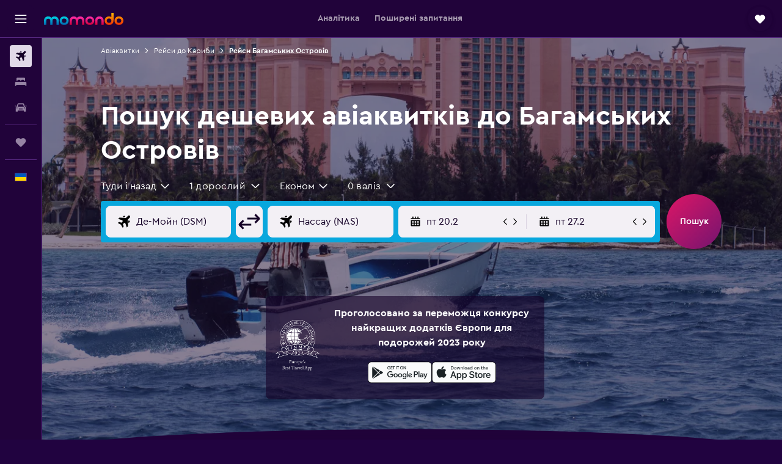

--- FILE ---
content_type: text/html;charset=UTF-8
request_url: https://www.momondo.ua/aviakvytky/bagamski-ostrovy
body_size: 102928
content:
<!DOCTYPE html>
<html lang='uk-ua' dir='ltr'>
<head>
<meta name="r9-version" content="R800d"/><meta name="r9-built" content="20260115.060431"/><meta name="r9-rendered" content="Mon, 19 Jan 2026 01:34:47 GMT"/><meta name="r9-build-number" content="15"/><link rel="stylesheet" href="https://content.r9cdn.net/res/combined.css?v=948ea7f5090d436fa333e8f8fe4e75e9a07d82a8&amp;cluster=4"/><link rel="stylesheet" href="https://content.r9cdn.net/res/combined.css?v=b953886c00c6f01739526613d40c79a6679b2966&amp;cluster=4"/><meta name="viewport" content="width=device-width, initial-scale=1, minimum-scale=1"/><meta name="format-detection" content="telephone=no"/><link rel="icon" href="/favicon.ico" sizes="any"/><link rel="icon" href="/icon.svg" type="image/svg+xml"/><title>Знайдіть дешеві авіаквитки до Багамських Островів у 2026 році | momondo</title><meta name="description" content="Пошук momondo порівняє ціни на понад 1000 сайтах авіаліній та агенцій і покаже вам найдешевші квитки до Багамських Островів."/><link rel="preconnect" href="apis.google.com"/><link rel="dns-prefetch" href="apis.google.com"/><link rel="preconnect" href="www.googletagmanager.com"/><link rel="dns-prefetch" href="www.googletagmanager.com"/><link rel="preconnect" href="www.google-analytics.com"/><link rel="dns-prefetch" href="www.google-analytics.com"/><script type="text/javascript">
var safari13PlusRegex = /Macintosh;.*?Version\/(1[3-9]|[2-9][0-9]+)(\.[0-9]+)* Safari/;
if (
window &&
window.navigator &&
window.navigator.userAgent &&
window.navigator.userAgent.indexOf('Safari') > -1 &&
window.navigator.userAgent.indexOf('Chrome') === -1 &&
safari13PlusRegex.test(window.navigator.userAgent)
) {
if (
'ontouchstart' in window &&
(!('cookieEnabled' in window.navigator) || window.navigator.cookieEnabled)
) {
if (
decodeURIComponent(document.cookie).indexOf('pmov=') < 0 &&
decodeURIComponent(document.cookie).indexOf('oo.tweb=') < 0
) {
var d = new Date();
d.setTime(d.getTime() + 90 * 24 * 60 * 60 * 1000);
document.cookie = 'pmov=tb;path=/;expires=' + d.toUTCString();
}
}
}
</script><meta name="kayak_page" content="flight,static-flight-route,destination"/><meta name="seop" content="bagamski-ostrovy"/><meta name="seo-cache" content="true"/><script type="text/javascript">
var DynamicContextPromise = (function (handler) {
this.status = 0;
this.value = undefined;
this.thenCallbacks = [];
this.catchCallbacks = [];
this.then = function(fn) {
if (this.status === 0) {
this.thenCallbacks.push(fn);
}
if (this.status === 1) {
fn(this.value);
}
return this;
}.bind(this);
this.catch = function(fn) {
if (this.status === 0) {
this.catchCallbacks.push(fn);
}
if (this.status === 2) {
fn(this.value);
}
return this;
}.bind(this);
var resolve = function(value) {
if (this.status === 0) {
this.status = 1;
this.value = value;
this.thenCallbacks.forEach(function(fn) {
fn(value)
});
}
}.bind(this);
var reject = function(value) {
if (this.status === 0) {
this.status = 2;
this.value = value;
this.catchCallbacks.forEach(function(fn) {
fn(value)
});
}
}.bind(this);
try {
handler(resolve, reject);
} catch (err) {
reject(err);
}
return {
then: this.then,
catch: this.catch,
};
}).bind({})
var ie = (function () {
var undef,
v = 3,
div = document.createElement('div'),
all = div.getElementsByTagName('i');
while (div.innerHTML = '<!--[if gt IE ' + (++v) + ']><i></i><![endif]-->', all[0]);
return v > 4 ? v : undef;
}());
var xhr = ie <= 9 ? new XDomainRequest() : new XMLHttpRequest();
var trackingQueryParams = "";
var getOnlyValidParams = function(paramsList, reservedParamsList) {
var finalParamsList = [];
for (var i = 0; i < paramsList.length; i++) {
if (reservedParamsList.indexOf(paramsList[i].split('=')[0]) == -1) {
finalParamsList.push(paramsList[i]);
}
}
return finalParamsList;
}
var removeUnnecessaryQueryStringChars = function(paramsString) {
if (paramsString.charAt(0) === '?') {
return paramsString.substr(1);
}
return paramsString;
}
var reservedParamsList = ['vertical', 'pageId', 'subPageId', 'originalReferrer', 'seoPlacementId', 'seoLanguage', 'seoCountry', 'tags'];
var paramsString = window.location && window.location.search;
if (paramsString) {
paramsString = removeUnnecessaryQueryStringChars(paramsString);
var finalParamsList = getOnlyValidParams(paramsString.split('&'), reservedParamsList)
trackingQueryParams = finalParamsList.length > 0 ? "&" + finalParamsList.join("&") + "&seo=true" : "";
}
var trackingUrl = '/s/run/fpc/context' +
'?vertical=flight' +
'&pageId=static-flight-route' +
'&subPageId=destination' +
'&originalReferrer=' + encodeURIComponent(document.referrer) +
'&seoPlacementId=' + encodeURIComponent('bagamski-ostrovy') +
'&tags=' + encodeURIComponent('') +
'&origin=' + encodeURIComponent('') +
'&destination=' + encodeURIComponent('BS0') +
'&isSeoPage=' + encodeURIComponent('true') +
'&domain=' + encodeURIComponent(window.location.host) +
trackingQueryParams;
xhr.open('GET', trackingUrl, true);
xhr.responseType = 'json';
window.R9 = window.R9 || {};
window.R9.unhiddenElements = [];
window.R9.dynamicContextPromise = new DynamicContextPromise(function(resolve, reject) {
xhr.onload = function () {
if (xhr.readyState === xhr.DONE && xhr.status === 200) {
window.R9 = window.R9 || {};
window.R9.globals = window.R9.globals || {};
resolve(xhr.response);
if (xhr.response['formToken']) {
R9.globals.formtoken = xhr.response['formToken'];
}
if (xhr.response['jsonPlacementEnabled'] && xhr.response['jsonGlobalPlacementEnabled']) {
if (xhr.response['placement']) {
R9.globals.placement = xhr.response['placement'];
}
if (xhr.response['affiliate']) {
R9.globals.affiliate = xhr.response['affiliate'];
}
}
if (xhr.response['dsaRemovableFields']) {
var dsaRemovableParamsList = xhr.response['dsaRemovableFields'];
var query = window.location.search.slice(1) || "";
var params = query.split('&');
var needRemoveParams = false;
for (var i = 0; i < dsaRemovableParamsList.length; i++) {
if (query.indexOf(dsaRemovableParamsList[i] + '=') != -1) {
needRemoveParams = true;
break;
}
}
if (needRemoveParams) {
var path = window.location.pathname;
var finalQuery = [];
for (var i = 0; i < params.length; i++) {
if (dsaRemovableParamsList.indexOf(params[i].split('=')[0]) == -1) {
finalQuery.push(params[i]);
}
}
if (window.history.replaceState) {
window.history.replaceState({}, document.title, path + (finalQuery.length > 0 ? '?' + finalQuery.join('&') : ''));
}
}
if(xhr.response['cachedCookieConsentEnabled']) {
var unhideElement = (elementId) => {
var elementToUnhide = document.querySelector(elementId);
if (elementToUnhide) {
window.R9.unhiddenElements = window.R9.unhiddenElements || [];
window.R9.unhiddenElements.push(elementId.replace('#', ''));
elementToUnhide.removeAttribute('hidden');
elementToUnhide.dispatchEvent(new Event('initialStaticHideRemove'));
}
}
var unhideCookieConsent = () => {
if (xhr.response['showSharedIabTcfDialog']) {
unhideElement('#iab-tcf-dialog');
}
if (xhr.response['showDataTransferDisclaimerDialog']) {
unhideElement('#shared-data-transfer-disclaimer-dialog');
}
if (xhr.response['showTwoPartyConsentDialog']) {
unhideElement('#shared-two-part-consent-dialog');
}
}
if (document.readyState === "loading") {
document.addEventListener("DOMContentLoaded", unhideCookieConsent);
} else {
unhideCookieConsent();
}
}
}
} else {
reject(xhr.response);
}
};
})
xhr.send('');
</script><link rel="canonical" href="https://www.momondo.ua/aviakvytky/bagamski-ostrovy"/><link rel="alternate" hrefLang="de-AT" href="https://www.momondo.at/fluege/bahamas"/><link rel="alternate" hrefLang="en-AU" href="https://www.momondo.com.au/flights/the-bahamas"/><link rel="alternate" hrefLang="fr-BE" href="https://www.fr.momondo.be/vols/bahamas"/><link rel="alternate" hrefLang="nl-BE" href="https://www.momondo.be/vluchten/bahamas"/><link rel="alternate" hrefLang="pt-BR" href="https://www.momondo.com.br/passagem/bahamas"/><link rel="alternate" hrefLang="fr-CA" href="https://www.fr.momondo.ca/vols/bahamas"/><link rel="alternate" hrefLang="en-CA" href="https://www.momondo.ca/flights/the-bahamas"/><link rel="alternate" hrefLang="fr-CH" href="https://www.fr.momondo.ch/vols/bahamas"/><link rel="alternate" hrefLang="it-CH" href="https://www.it.momondo.ch/volo/bahamas"/><link rel="alternate" hrefLang="de-CH" href="https://www.momondo.ch/fluege/bahamas"/><link rel="alternate" hrefLang="es-CL" href="https://www.momondo.cl/vuelos/bahamas"/><link rel="alternate" hrefLang="es-CO" href="https://www.momondo.com.co/vuelos/bahamas"/><link rel="alternate" hrefLang="cs-CZ" href="https://www.momondo.cz/lety/bahamy"/><link rel="alternate" hrefLang="de-DE" href="https://www.momondo.de/fluege/bahamas"/><link rel="alternate" hrefLang="da-DK" href="https://www.momondo.dk/flybilletter/bahamas"/><link rel="alternate" hrefLang="et-EE" href="https://www.momondo.ee/lennupiletid/bahama"/><link rel="alternate" hrefLang="es-ES" href="https://www.momondo.es/vuelos/bahamas"/><link rel="alternate" hrefLang="es-MX" href="https://www.momondo.mx/vuelos/bahamas"/><link rel="alternate" hrefLang="es-UY" href="https://www.es.momondo.com/vuelos/bahamas"/><link rel="alternate" hrefLang="es-PE" href="https://www.momondo.com.pe/vuelos/bahamas"/><link rel="alternate" hrefLang="fi-FI" href="https://www.momondo.fi/lento/bahama"/><link rel="alternate" hrefLang="fr-FR" href="https://www.momondo.fr/vols/bahamas"/><link rel="alternate" hrefLang="en-GB" href="https://www.momondo.co.uk/flights/the-bahamas"/><link rel="alternate" hrefLang="en-IE" href="https://www.momondo.ie/flights/the-bahamas"/><link rel="alternate" hrefLang="en-IN" href="https://www.momondo.in/flights/the-bahamas"/><link rel="alternate" hrefLang="it-IT" href="https://www.momondo.it/volo/bahamas"/><link rel="alternate" hrefLang="nl-NL" href="https://www.momondo.nl/vluchten/bahamas"/><link rel="alternate" hrefLang="no-NO" href="https://www.momondo.no/flybilletter/bahamas"/><link rel="alternate" hrefLang="pl-PL" href="https://www.momondo.pl/loty/bahamy"/><link rel="alternate" hrefLang="pt-PT" href="https://www.momondo.pt/voos/bahamas"/><link rel="alternate" hrefLang="ro-RO" href="https://www.momondo.ro/zboruri/bahamas"/><link rel="alternate" hrefLang="sv-SE" href="https://www.momondo.se/flyg/bahamas"/><link rel="alternate" hrefLang="tr-TR" href="https://www.momondo.com.tr/ucak-bileti/bahamalar"/><link rel="alternate" hrefLang="ru-UA" href="https://www.ru.momondo.ua/aviabilety/bagamskie-ostrova"/><link rel="alternate" hrefLang="uk-UA" href="https://www.momondo.ua/aviakvytky/bagamski-ostrovy"/><link rel="alternate" hrefLang="en-US" href="https://www.momondo.com/flights/the-bahamas"/><link rel="alternate" hrefLang="en-ZA" href="https://www.momondo.co.za/flights/the-bahamas"/><meta property="og:image" content="https://content.r9cdn.net/rimg/dimg/ac/78/07e97394-city-11232-166587edf0c.jpg?width=1200&amp;height=630&amp;crop=false"/><meta property="og:image:width" content="1200"/><meta property="og:image:height" content="630"/><meta property="og:title" content="Знайдіть дешеві авіаквитки до Багамських Островів у 2026 році | momondo"/><meta property="og:type" content="website"/><meta property="og:description" content="Пошук momondo порівняє ціни на понад 1000 сайтах авіаліній та агенцій і покаже вам найдешевші квитки до Багамських Островів."/><meta property="og:url" content="https://www.momondo.ua/aviakvytky/bagamski-ostrovy"/><meta property="og:site_name" content="momondo"/><meta property="fb:pages" content="148785901841216"/><meta property="twitter:title" content="Знайдіть дешеві авіаквитки до Багамських Островів у 2026 році | momondo"/><meta name="twitter:description" content="Пошук momondo порівняє ціни на понад 1000 сайтах авіаліній та агенцій і покаже вам найдешевші квитки до Багамських Островів."/><meta name="twitter:image:src" content="https://content.r9cdn.net/rimg/dimg/ac/78/07e97394-city-11232-166587edf0c.jpg?width=440&amp;height=220&amp;crop=false"/><meta name="twitter:card" content="summary_large_image"/><meta name="twitter:site" content="@momondo"/><meta name="twitter:creator" content="@momondo"/><meta name="robots" content="noodp"/><link rel="apple-touch-icon" href="/apple-touch-icon.png"/><link rel="apple-touch-icon" sizes="60x60" href="/apple-touch-icon-60x60.png"/><link rel="apple-touch-icon" sizes="76x76" href="/apple-touch-icon-76x76.png"/><link rel="apple-touch-icon" sizes="120x120" href="/apple-touch-icon-120x120.png"/><link rel="apple-touch-icon" sizes="152x152" href="/apple-touch-icon-152x152.png"/><link rel="apple-touch-icon" sizes="167x167" href="/apple-touch-icon-167x167.png"/><link rel="apple-touch-icon" sizes="180x180" href="/apple-touch-icon-180x180.png"/><script type="application/ld+json">{"@context":"https://schema.org","@type":"Website","name":"momondo","url":"https://www.momondo.ua"}</script><script type="application/ld+json">{"@context":"http://schema.org","@type":"Organization","name":"momondo","url":"https://www.momondo.ua/aviakvytky/bagamski-ostrovy","sameAs":["https://www.facebook.com/momondo","https://www.instagram.com/momondo"]}</script><script type="application/ld+json">{"@context":"http://schema.org","@type":"WebPage","url":"https://www.momondo.ua/aviakvytky/bagamski-ostrovy","name":"Знайдіть дешеві авіаквитки до Багамських Островів у 2026 році | momondo","description":"Пошук momondo порівняє ціни на понад 1000 сайтах авіаліній та агенцій і покаже вам найдешевші квитки до Багамських Островів.","publisher":"momondo"}</script><script type="application/ld+json">{"@context":"http://schema.org","@type":"BreadcrumbList","itemListElement":[{"@type":"ListItem","position":"1","item":{"@id":"/passagem","name":"Авіаквитки"}},{"@type":"ListItem","position":"2","item":{"@id":"/aviakvytky/caribbean","name":"Рейси до Кариби"}},{"@type":"ListItem","position":"3","item":{"@id":"/aviakvytky/bagamski-ostrovy","name":"Рейси Багамських Островів"}}]}</script><script type="application/ld+json">{"@context":"http://schema.org","@type":"FAQPage","mainEntity":[{"@type":"Question","name":"Чому варто скористатися momondo, щоб знайти пропозицію рейсу до м. Багамські Острови?","acceptedAnswer":{"@type":"Answer","text":"momondo збирає всі варіанти рейсу в одному розташуванні та надає можливість відфільтрувати їх, щоб знайти ідеальний рейс до м. Багамські Острови. momondo заощаджує ваш час і може зменшити кошти на мандрівку."}},{"@type":"Question","name":"Чи можна знайти рейси до м. Багамські Острови із гнучкими політиками бронювання на momondo?","acceptedAnswer":{"@type":"Answer","text":"Так. momondo надає змогу вибрати та висвітлити рейси до м. Багамські Острови із цією політикою."}},{"@type":"Question","name":"Як momondo може допомогти мені знайти рейси до м. Багамські Острови?","acceptedAnswer":{"@type":"Answer","text":"Коли всі можливі варіанти рейсів до м. Багамські Острови перед вами, momondo дозволить вам відсортувати та відфільтрувати рейси на основі ваших побажань щодо авіакомпанії, ціни та годин рейсів серед багатьох інших варіантів."}},{"@type":"Question","name":"Мені потрібно більше часу, що забронювати рейс до м. Багамські Острови. Чи може momondo сповіщати мене про зміни цін?","acceptedAnswer":{"@type":"Answer","text":"Так. momondo може стежити за цінами рейсів до м. Багамські Острови і сповіщати вас про зміни. Виконайте пошук, щоб налаштувати сповіщення про ціни. Вам потрібна лише дійсна адреса електронної пошти."}},{"@type":"Question","name":"Мета моєї подорожі — Багамські Острови. Який з місцевих аеропортів найбільш популярний?","acceptedAnswer":{"@type":"Answer","text":"За нашими даними, 71% користувачів momondo, які купили квитки в напрямку Багамські Острови за минулий рік, обрали рейс в аеропорт Нассау Інтернешнл в місті Нассау. Це робить його найбільш популярним аеропортом в регіоні. Багамські Острови має кілька транспортних вузлів, але більшість мандрівників прибувають в Нассау Інтернешнл і починають знайомство з регіоном з огляду м. Нассау та його околиць."}},{"@type":"Question","name":"Коли востаннє оновлено на momondo ціни в категорії перельоти за напрямком Багамські Острови?","acceptedAnswer":{"@type":"Answer","text":"Ціни на варіанти в категорії перельоти за напрямком Багамські Острови оновлено сьогодні."}},{"@type":"Question","name":"В якому віці дозволено летіти без супроводу за напрямком Багамські Острови?","acceptedAnswer":{"@type":"Answer","text":"Дитині має бути щонайменше п’ять років, щоб літати самій, але в авіакомпаніях, які пропонують послугу для неповнолітніх без супроводу (UMNR), є власні вікові обмеження, зокрема правила щодо тривалості польоту, часу та пересадок. Рекомендуємо дізнатися про це в авіакомпанії, де ви бронюєте вашу подорож за напрямком Багамські Острови."}},{"@type":"Question","name":"Які документи чи посвідчення особи мені потрібні, щоб летіти за напрямком Багамські Острови?","acceptedAnswer":{"@type":"Answer","text":"Необхідні проїзні та медичні документи для вашої подорожі за напрямком Багамські Острови залежать від маршруту подорожі та особистих обставин. Як правило, слід мати із собою кілька документів, включно з внутрішнім документом посвідчення особи чи водійськими правами, а також закордонним паспортом, дійсним протягом шести місяців після запланованої дати прибуття у місце призначення – Багамські Острови. Рекомендуємо порадитися з авіакомпанією або надійною третьою стороною, як-от IATA."}},{"@type":"Question","name":"Багамські Острови – які міста користуються найбільшою популярністю?","acceptedAnswer":{"@type":"Answer","text":"Багамські Острови – це країна, повна цікавих міст, яка ідеально підходить для відпустки. Більшість наших користувачів (50%) відвідують Нассау частіше, ніж будь-яке інше місто країни. Тут також популярні Gregory Town і Фріпорт, City of Freeport."}}]}</script><meta name="kayak_content_type" content="BS0,standard"/>
</head>
<body class='bd-default bd-mo react react-st uk_UA '><div id='root'><div class="c--AO"><nav class="mZv3" aria-label="Швидкі посилання з клавіатури"><a href="#main">До основного вмісту</a></nav><div data-testid="page-top-anchor" aria-live="polite" aria-atomic="true" tabindex="-1" style="position:absolute;width:1px;height:1px;margin:-1px;padding:0;overflow:hidden;clip-path:inset(50%);white-space:nowrap;border:0"></div><header class="mc6t mc6t-mod-sticky-always" style="height:62px;top:0px"><div class="mc6t-wrapper"><div><div class="mc6t-banner mc6t-mod-sticky-non-mobile"></div></div><div class="mc6t-main-content mc6t-mod-bordered" style="height:62px"><div class="common-layout-react-HeaderV2 V_0p V_0p-mod-branded V_0p-mod-side-nav-ux-v2"><div class="wRhj wRhj-mod-justify-start wRhj-mod-grow"><div class="mc6t-nav-button mc6t-mod-hide-empty"><div role="button" tabindex="0" class="ZGw- ZGw--mod-size-medium ZGw--mod-variant-default" aria-label="Відкрити головне меню"><svg viewBox="0 0 200 200" width="20" height="20" xmlns="http://www.w3.org/2000/svg" role="presentation"><path d="M191.67 50H8.33V33.33h183.33V50zm0 100H8.33v16.67h183.33V150zm0-58.33H8.33v16.67h183.33V91.67z"/></svg></div></div><div class="mc6t-logo mc6t-mod-hide-empty"><div class="gPDR gPDR-mod-focus-keyboard gPDR-momondo gPDR-non-compact gPDR-main-logo-mobile gPDR-mod-reduced-size"><a class="gPDR-main-logo-link" href="/" itemProp="https://schema.org/logo" aria-label="На головну сторінку momondo"><div class="gPDR-main-logo" style="animation-duration:2000ms"><span style="transform:translate3d(0,0,0);vertical-align:middle;-webkit-font-smoothing:antialiased;-moz-osx-font-smoothing:grayscale;width:auto;height:auto" class="gPDR-logo-image"><svg width="100%" height="100%" xmlns="http://www.w3.org/2000/svg" viewBox="0 0 250 38" role="presentation" style="width:inherit;height:inherit;line-height:inherit;color:inherit"><defs><linearGradient id="logos806a-1" x2="0" y2="100%"><stop offset="0" stop-color="#00d7e5"/><stop offset="1" stop-color="#0066ae"/></linearGradient><linearGradient id="logos806b-1" x2="0" y2="100%"><stop offset="0" stop-color="#ff30ae"/><stop offset="1" stop-color="#d1003a"/></linearGradient><linearGradient id="logos806c-1" x2="0" y2="100%"><stop offset="0" stop-color="#ffba00"/><stop offset="1" stop-color="#f02e00"/></linearGradient></defs><path fill="url(#logos806a-1)" d="M23.2 15.5c2.5-2.7 6-4.4 9.9-4.4 8.7 0 13.4 6 13.4 13.4v12.8c0 .3-.3.5-.5.5h-6c-.3 0-.5-.2-.5-.5V24.5c0-4.6-3.1-5.9-6.4-5.9-3.2 0-6.4 1.3-6.4 5.9v12.8c0 .3-.3.5-.5.5h-5.9c-.3 0-.5-.2-.5-.5V24.5c0-4.6-3.1-5.9-6.4-5.9-3.2 0-6.4 1.3-6.4 5.9v12.8c0 .3-.3.5-.5.5h-6c-.3 0-.5-.2-.5-.5V24.5c0-7.4 4.7-13.4 13.3-13.4 4 0 7.5 1.7 9.9 4.4m54.3 9.1c0 7.5-5.2 13.4-14 13.4s-14-5.9-14-13.4c0-7.6 5.2-13.4 14-13.4 8.8-.1 14 5.9 14 13.4zm-6.7 0c0-3.7-2.4-6.8-7.3-6.8-5.2 0-7.3 3.1-7.3 6.8 0 3.7 2.1 6.8 7.3 6.8 5.1-.1 7.3-3.1 7.3-6.8z"/><path fill="url(#logos806b-1)" d="M103.8 15.5c2.5-2.7 6-4.4 9.9-4.4 8.7 0 13.4 6 13.4 13.4v12.8c0 .3-.3.5-.5.5h-5.9c-.3 0-.5-.2-.5-.5V24.5c0-4.6-3.1-5.9-6.4-5.9-3.2 0-6.4 1.3-6.4 5.9v12.8c0 .3-.3.5-.5.5H101c-.3 0-.5-.2-.5-.5V24.5c0-4.6-3.1-5.9-6.4-5.9-3.2 0-6.4 1.3-6.4 5.9v12.8c0 .3-.3.5-.5.5h-5.9c-.3 0-.5-.2-.5-.5V24.5c0-7.4 4.7-13.4 13.3-13.4 3.8 0 7.3 1.7 9.7 4.4m54.3 9.1c0 7.5-5.2 13.4-14 13.4s-14-5.9-14-13.4c0-7.6 5.2-13.4 14-13.4 8.7-.1 14 5.9 14 13.4zm-6.7 0c0-3.7-2.3-6.8-7.3-6.8-5.2 0-7.3 3.1-7.3 6.8 0 3.7 2.1 6.8 7.3 6.8 5.1-.1 7.3-3.1 7.3-6.8zm9.8-.1v12.8c0 .3.2.5.5.5h5.9c.3 0 .5-.2.5-.5V24.5c0-4.6 3.1-5.9 6.4-5.9 3.3 0 6.4 1.3 6.4 5.9v12.8c0 .3.2.5.5.5h5.9c.3 0 .5-.2.5-.5V24.5c0-7.4-4.5-13.4-13.4-13.4-8.7 0-13.2 6-13.2 13.4"/><path fill="url(#logos806c-1)" d="M218.4 0h-5.9c-.3 0-.5.2-.5.5v13c-1.3-1.2-4.3-2.4-7-2.4-8.8 0-14 5.9-14 13.4s5.2 13.4 14 13.4c8.7 0 14-5.2 14-14.6V.4c-.1-.2-.3-.4-.6-.4zm-13.5 31.3c-5.2 0-7.3-3-7.3-6.8 0-3.7 2.1-6.8 7.3-6.8 4.9 0 7.3 3 7.3 6.8s-2.2 6.8-7.3 6.8zM236 11.1c-8.8 0-14 5.9-14 13.4s5.2 13.4 14 13.4 14-5.9 14-13.4c0-7.4-5.3-13.4-14-13.4zm0 20.2c-5.2 0-7.3-3.1-7.3-6.8 0-3.7 2.1-6.8 7.3-6.8 4.9 0 7.3 3.1 7.3 6.8 0 3.8-2.2 6.8-7.3 6.8z"/></svg></span></div></a></div></div></div><div class="wRhj wRhj-mod-width-full-mobile wRhj-mod-justify-center wRhj-mod-allow-shrink"><div class="V_0p-search-display-wrapper"></div></div><div class="V_0p-secondary-navigation" style="margin:0;top:61px"><div class="N_ex N_ex-pres-default N_ex-mod-inline-spacing-top-none N_ex-mod-inline"><div class="N_ex-navigation-wrapper N_ex-mod-inline"><div class="N_ex-navigation-container"><div class="N_ex-navigation-items-wrapper"><div class="vHYk-button-wrapper vHYk-mod-pres-default"><div role="button" tabindex="0" class="vHYk vHYk-button" data-text="Аналітика"><span>Аналітика</span></div></div><div class="vHYk-button-wrapper vHYk-mod-pres-default"><div role="button" tabindex="0" class="vHYk vHYk-button" data-text="Поширені запитання"><span>Поширені запитання</span></div></div></div></div></div></div></div><div class="wRhj wRhj-mod-justify-end wRhj-mod-grow"><div><div class="common-layout-react-HeaderAccountWrapper theme-dark account--collapsible account--not-branded"><div class="ui-layout-header-HeaderTripsItem"><div class="trips-drawer-wrapper theme-dark"><div><div role="button" tabindex="0" class="ZGw- ZGw--mod-size-medium ZGw--mod-variant-round" aria-label="Відкрити панель поїздок"><div class="c_EZE"><svg viewBox="0 0 200 200" width="1.25em" height="1.25em" xmlns="http://www.w3.org/2000/svg" class="" role="presentation" aria-hidden="true"><path d="M169.94 110.33l-19.75 19.75l-.92.92l-39.58 39.58c-.67.67-1.33 1.25-2 1.67c-.75.58-1.5 1.08-2.25 1.42c-.83.42-1.75.75-2.58 1c-.75.17-1.58.25-2.33.33h-1c-.75-.08-1.58-.17-2.33-.33c-.83-.25-1.75-.58-2.58-1c-.75-.33-1.5-.83-2.25-1.42c-.67-.42-1.33-1-2-1.67L50.79 131l-.92-.92l-19.75-19.75c-8.92-9-13.42-20.67-13.42-32.42s4.5-23.42 13.42-32.42c17.92-17.83 46.92-17.83 64.83 0l5.08 5.08l5.08-5.08c8.92-8.92 20.67-13.33 32.42-13.33s23.5 4.42 32.42 13.33c17.92 17.92 17.92 46.92 0 64.83z"/></svg></div></div></div></div></div></div></div></div><div class="c5ab7 c5ab7-mod-absolute c5ab7-collapsed c5ab7-mod-variant-accordion" style="top:62px"><div tabindex="-1" class="pRB0 pRB0-collapsed pRB0-mod-variant-accordion pRB0-mod-position-sticky" style="top:62px;height:calc(100vh - 62px)"><div><div class="pRB0-nav-items"><nav class="HtHs" aria-label="Пошук"><ul class="HtHs-nav-list"><li><a href="/" aria-label="Search for flights " class="dJtn dJtn-active dJtn-collapsed dJtn-mod-variant-accordion" aria-current="page"><svg viewBox="0 0 200 200" width="1.25em" height="1.25em" xmlns="http://www.w3.org/2000/svg" class="ncEv ncEv-rtl-aware dJtn-menu-item-icon" role="presentation" aria-hidden="true"><path d="M107.91 115.59l-23.6 17.77l10.49 28.28c.83 4.36-.53 8.9-3.65 12.02l-9.78 9.78l-23.54-41.34l-41.28-23.48l9.78-9.66c3.12-3.12 7.6-4.42 11.9-3.65l28.4 10.37l17.71-23.66l-11.79-11.79l-52.86-17.5l13.14-13.49c2.77-2.77 6.6-4.24 10.49-4.01l27.05 1.83l33.12 2.24l22.1 1.47l29.46-29.34c6.48-6.48 17.09-6.48 23.57 0c3.24 3.24 4.89 7.48 4.83 11.79c.06 4.3-1.59 8.54-4.83 11.78l-29.46 29.34l1.47 22.1l2.24 33.12l1.83 27.16c.29 3.83-1.12 7.6-3.83 10.31l-13.44 13.44l-17.74-53.09l-11.79-11.79zm67.76-26.52c-4.77-4.77-12.32-4.89-17.21-.35l2.24 33l14.97-14.97a12.488 12.488 0 000-17.68zm-64.81-64.82a12.488 12.488 0 00-17.68 0L78.21 39.22l33 2.24c4.54-4.89 4.42-12.43-.35-17.21z"/></svg><div class="dJtn-menu-item-title">Авіаквитки</div></a></li><li><a href="/hoteli" aria-label="Пошук житла " class="dJtn dJtn-collapsed dJtn-mod-variant-accordion" aria-current="false"><svg viewBox="0 0 200 200" width="1.25em" height="1.25em" xmlns="http://www.w3.org/2000/svg" class="ncEv dJtn-menu-item-icon" role="presentation" aria-hidden="true"><path d="M170.83 46.67v36.67h-16.67v-3.33c0-7.42-5.92-13.33-13.33-13.33h-19.17c-7.42 0-13.33 5.92-13.33 13.33v3.33H91.66v-3.33c0-7.42-5.92-13.33-13.33-13.33H59.16c-7.42 0-13.33 5.92-13.33 13.33v3.33H29.16V46.67c0-7.42 5.92-13.33 13.33-13.33h115c7.42 0 13.33 5.92 13.33 13.33zm7.5 53.33H21.67c-7.42 0-13.33 5.92-13.33 13.33v53.33h16.67v-16.67h150v16.67h16.67v-53.33c0-7.42-5.92-13.33-13.33-13.33z"/></svg><div class="dJtn-menu-item-title">Помешкання</div></a></li><li><a href="/orenda-avto" aria-label="Search for cars " class="dJtn dJtn-collapsed dJtn-mod-variant-accordion" aria-current="false"><svg viewBox="0 0 200 200" width="1.25em" height="1.25em" xmlns="http://www.w3.org/2000/svg" class="ncEv dJtn-menu-item-icon" role="presentation" aria-hidden="true"><path d="M25.03 83.33H5.7c-.83 0-1.5-.67-1.5-1.5v-11h20.83v12.5zm150 0h19.33c.83 0 1.5-.67 1.5-1.5v-11h-20.83v12.5zm8.33 17.5v65.83h-33.33v-16.67h-100v16.58l-33.33.08V100.9c0-7.33 6-13.33 13.33-13.33l2.5-.08l14.58-44.92c1.75-5.5 6.92-9.25 12.75-9.25h80.33c5.83 0 11 3.75 12.75 9.25l14.58 44.92h2.5c7.33 0 13.33 6 13.33 13.33zm-137.5 7.5c0-4.58-3.75-8.33-8.33-8.33s-8.33 3.75-8.33 8.33s3.75 8.33 8.33 8.33s8.33-3.75 8.33-8.33zm87.5 16.67c0-4.58-3.75-8.33-8.33-8.33h-50c-4.58 0-8.33 3.75-8.33 8.33s3.75 8.33 8.33 8.33h50c4.58 0 8.33-3.75 8.33-8.33zm16.67-37.5L137.86 50H62.2L50.03 87.5h100zm20.83 20.83c0-4.58-3.75-8.33-8.33-8.33s-8.33 3.75-8.33 8.33s3.75 8.33 8.33 8.33s8.33-3.75 8.33-8.33z"/></svg><div class="dJtn-menu-item-title">Оренда авто</div></a></li></ul></nav></div><div class="pRB0-line"></div><div class="pRB0-nav-items"><div><a href="#" class="eHiZ-mod-underline-none dJtn dJtn-collapsed dJtn-mod-variant-accordion" aria-label="Поїздки " aria-current="false"><svg viewBox="0 0 200 200" width="1.25em" height="1.25em" xmlns="http://www.w3.org/2000/svg" class="ncEv dJtn-menu-item-icon" role="presentation" aria-hidden="true"><path d="M169.94 110.33l-19.75 19.75l-.92.92l-39.58 39.58c-.67.67-1.33 1.25-2 1.67c-.75.58-1.5 1.08-2.25 1.42c-.83.42-1.75.75-2.58 1c-.75.17-1.58.25-2.33.33h-1c-.75-.08-1.58-.17-2.33-.33c-.83-.25-1.75-.58-2.58-1c-.75-.33-1.5-.83-2.25-1.42c-.67-.42-1.33-1-2-1.67L50.79 131l-.92-.92l-19.75-19.75c-8.92-9-13.42-20.67-13.42-32.42s4.5-23.42 13.42-32.42c17.92-17.83 46.92-17.83 64.83 0l5.08 5.08l5.08-5.08c8.92-8.92 20.67-13.33 32.42-13.33s23.5 4.42 32.42 13.33c17.92 17.92 17.92 46.92 0 64.83z"/></svg><div class="dJtn-menu-item-title">Поїздки</div></a></div></div><div class="pRB0-line"></div><div class="pRB0-nav-items"><div role="button" tabindex="0" aria-label="Виберіть мову " class="dJtn dJtn-collapsed dJtn-mod-variant-accordion"><div class="dJtn-menu-item-icon"><div class="IXOM IXOM-mod-size-xsmall"><span class="IXOM-flag-container IXOM-ua IXOM-mod-bordered"><img class="DU4n DU4n-hidden" alt="Україна (Українська)" width="18" height="12"/></span></div></div><div class="dJtn-menu-item-title">Українська</div></div></div></div><div class="pRB0-navigation-links"><div class="F-Tz"></div></div></div></div><div class="c1yxs-hidden"><div class="c-ulo c-ulo-mod-always-render" aria-modal="true"><div class="c-ulo-viewport"><div tabindex="-1" class="c-ulo-content" style="max-width:640px"><div class="BLL2 BLL2-mod-variant-row BLL2-mod-padding-top-small BLL2-mod-padding-bottom-base BLL2-mod-padding-x-large"><div class="BLL2-main BLL2-mod-close-variant-dismiss BLL2-mod-dialog-variant-bottom-sheet-popup"><span class="BLL2-close BLL2-mod-close-variant-dismiss BLL2-mod-close-orientation-left BLL2-mod-close-button-padding-none"><button role="button" class="Py0r Py0r-mod-full-height-width Py0r-mod-variant-solid Py0r-mod-theme-none Py0r-mod-shape-default Py0r-mod-size-xsmall Py0r-mod-outline-offset" tabindex="0" aria-disabled="false" aria-label="Закрити"><div class="Py0r-button-container"><div class="Py0r-button-content"><svg viewBox="0 0 200 200" width="20" height="20" xmlns="http://www.w3.org/2000/svg" role="presentation"><path d="M111.83 100l61.83 61.83l-11.83 11.83L100 111.83l-61.83 61.83l-11.83-11.83L88.17 100L26.33 38.17l11.83-11.83l61.83 61.83l61.83-61.83l11.83 11.83L111.82 100z"/></svg></div></div></button></span><div class="BLL2-content"></div></div><div class="BLL2-bottom-content"><label class="hEI8" id="country-picker-search-label" for="country-picker-search">Знайдіть країну або мову</label><div role="presentation" tabindex="-1" class="puNl puNl-mod-cursor-inherit puNl-mod-font-size-base puNl-mod-radius-base puNl-mod-corner-radius-all puNl-mod-size-base puNl-mod-spacing-default puNl-mod-state-default puNl-mod-theme-form puNl-mod-validation-state-neutral puNl-mod-validation-style-border"><input class="NhpT NhpT-mod-radius-base NhpT-mod-corner-radius-all NhpT-mod-size-base NhpT-mod-state-default NhpT-mod-theme-form NhpT-mod-validation-state-neutral NhpT-mod-validation-style-border NhpT-mod-hide-native-clear-button" type="search" tabindex="0" aria-controls="country-picker-list" id="country-picker-search" autoComplete="off" placeholder="Знайдіть країну або мову" value=""/></div></div></div><div class="Qe5W Qe5W-mod-padding-none"><div class="daOL"><ul role="listbox" tabindex="0" id="country-picker-list" class="RHsd RHsd-mod-hide-focus-outline RHsd-mod-display-flex"><li id="en-AU-Australia (English)" role="option" class="pe5z" aria-selected="false"><a aria-current="false" class="dG4A" href="https://www.momondo.com.au/flights/the-bahamas" tabindex="-1"><div class="IXOM IXOM-mod-size-xsmall"><span class="IXOM-flag-container IXOM-au IXOM-mod-bordered"><img class="DU4n DU4n-hidden" alt="Australia (English)" width="18" height="12"/></span></div><span class="dG4A-label">Australia (English)</span></a></li><li id="fr-BE-Belgique (Français)" role="option" class="pe5z" aria-selected="false"><a aria-current="false" class="dG4A" href="https://www.fr.momondo.be/in?cc=be&amp;lc=fr&amp;url=/vols/bahamas" tabindex="-1"><div class="IXOM IXOM-mod-size-xsmall"><span class="IXOM-flag-container IXOM-be IXOM-mod-bordered"><img class="DU4n DU4n-hidden" alt="Belgique (Français)" width="18" height="12"/></span></div><span class="dG4A-label">Belgique (Français)</span></a></li><li id="nl-BE-België (Nederlands)" role="option" class="pe5z" aria-selected="false"><a aria-current="false" class="dG4A" href="https://www.momondo.be/in?cc=be&amp;lc=nl&amp;url=/vluchten/bahamas" tabindex="-1"><div class="IXOM IXOM-mod-size-xsmall"><span class="IXOM-flag-container IXOM-be IXOM-mod-bordered"><img class="DU4n DU4n-hidden" alt="België (Nederlands)" width="18" height="12"/></span></div><span class="dG4A-label">België (Nederlands)</span></a></li><li id="pt-BR-Brasil (Português)" role="option" class="pe5z" aria-selected="false"><a aria-current="false" class="dG4A" href="https://www.momondo.com.br/passagem/bahamas" tabindex="-1"><div class="IXOM IXOM-mod-size-xsmall"><span class="IXOM-flag-container IXOM-br IXOM-mod-bordered"><img class="DU4n DU4n-hidden" alt="Brasil (Português)" width="18" height="12"/></span></div><span class="dG4A-label">Brasil (Português)</span></a></li><li id="en-CA-Canada (English)" role="option" class="pe5z" aria-selected="false"><a aria-current="false" class="dG4A" href="https://www.momondo.ca/in?cc=ca&amp;lc=en&amp;url=/flights/the-bahamas" tabindex="-1"><div class="IXOM IXOM-mod-size-xsmall"><span class="IXOM-flag-container IXOM-ca IXOM-mod-bordered"><img class="DU4n DU4n-hidden" alt="Canada (English)" width="18" height="12"/></span></div><span class="dG4A-label">Canada (English)</span></a></li><li id="fr-CA-Canada (Français)" role="option" class="pe5z" aria-selected="false"><a aria-current="false" class="dG4A" href="https://www.fr.momondo.ca/in?cc=ca&amp;lc=fr&amp;url=/vols/bahamas" tabindex="-1"><div class="IXOM IXOM-mod-size-xsmall"><span class="IXOM-flag-container IXOM-ca IXOM-mod-bordered"><img class="DU4n DU4n-hidden" alt="Canada (Français)" width="18" height="12"/></span></div><span class="dG4A-label">Canada (Français)</span></a></li><li id="cs-CZ-Česká republika (Čeština)" role="option" class="pe5z" aria-selected="false"><a aria-current="false" class="dG4A" href="https://www.momondo.cz/lety/bahamy" tabindex="-1"><div class="IXOM IXOM-mod-size-xsmall"><span class="IXOM-flag-container IXOM-cz IXOM-mod-bordered"><img class="DU4n DU4n-hidden" alt="Česká republika (Čeština)" width="18" height="12"/></span></div><span class="dG4A-label">Česká republika (Čeština)</span></a></li><li id="es-CL-Chile (Español)" role="option" class="pe5z" aria-selected="false"><a aria-current="false" class="dG4A" href="https://www.momondo.cl/vuelos/bahamas" tabindex="-1"><div class="IXOM IXOM-mod-size-xsmall"><span class="IXOM-flag-container IXOM-cl IXOM-mod-bordered"><img class="DU4n DU4n-hidden" alt="Chile (Español)" width="18" height="12"/></span></div><span class="dG4A-label">Chile (Español)</span></a></li><li id="es-CO-Colombia (Español)" role="option" class="pe5z" aria-selected="false"><a aria-current="false" class="dG4A" href="https://www.momondo.com.co/vuelos/bahamas" tabindex="-1"><div class="IXOM IXOM-mod-size-xsmall"><span class="IXOM-flag-container IXOM-co IXOM-mod-bordered"><img class="DU4n DU4n-hidden" alt="Colombia (Español)" width="18" height="12"/></span></div><span class="dG4A-label">Colombia (Español)</span></a></li><li id="da-DK-Danmark (Dansk)" role="option" class="pe5z" aria-selected="false"><a aria-current="false" class="dG4A" href="https://www.momondo.dk/flybilletter/bahamas" tabindex="-1"><div class="IXOM IXOM-mod-size-xsmall"><span class="IXOM-flag-container IXOM-dk IXOM-mod-bordered"><img class="DU4n DU4n-hidden" alt="Danmark (Dansk)" width="18" height="12"/></span></div><span class="dG4A-label">Danmark (Dansk)</span></a></li><li id="de-DE-Deutschland (Deutsch)" role="option" class="pe5z" aria-selected="false"><a aria-current="false" class="dG4A" href="https://www.momondo.de/fluege/bahamas" tabindex="-1"><div class="IXOM IXOM-mod-size-xsmall"><span class="IXOM-flag-container IXOM-de IXOM-mod-bordered"><img class="DU4n DU4n-hidden" alt="Deutschland (Deutsch)" width="18" height="12"/></span></div><span class="dG4A-label">Deutschland (Deutsch)</span></a></li><li id="et-EE-Eesti (Eesti)" role="option" class="pe5z" aria-selected="false"><a aria-current="false" class="dG4A" href="https://www.momondo.ee/lennupiletid/bahama" tabindex="-1"><div class="IXOM IXOM-mod-size-xsmall"><span class="IXOM-flag-container IXOM-ee IXOM-mod-bordered"><img class="DU4n DU4n-hidden" alt="Eesti (Eesti)" width="18" height="12"/></span></div><span class="dG4A-label">Eesti (Eesti)</span></a></li><li id="es-ES-España (Español)" role="option" class="pe5z" aria-selected="false"><a aria-current="false" class="dG4A" href="https://www.momondo.es/vuelos/bahamas" tabindex="-1"><div class="IXOM IXOM-mod-size-xsmall"><span class="IXOM-flag-container IXOM-es IXOM-mod-bordered"><img class="DU4n DU4n-hidden" alt="España (Español)" width="18" height="12"/></span></div><span class="dG4A-label">España (Español)</span></a></li><li id="fr-FR-France (Français)" role="option" class="pe5z" aria-selected="false"><a aria-current="false" class="dG4A" href="https://www.momondo.fr/vols/bahamas" tabindex="-1"><div class="IXOM IXOM-mod-size-xsmall"><span class="IXOM-flag-container IXOM-fr IXOM-mod-bordered"><img class="DU4n DU4n-hidden" alt="France (Français)" width="18" height="12"/></span></div><span class="dG4A-label">France (Français)</span></a></li><li id="en-IN-India (English)" role="option" class="pe5z" aria-selected="false"><a aria-current="false" class="dG4A" href="https://www.momondo.in/flights/the-bahamas" tabindex="-1"><div class="IXOM IXOM-mod-size-xsmall"><span class="IXOM-flag-container IXOM-in IXOM-mod-bordered"><img class="DU4n DU4n-hidden" alt="India (English)" width="18" height="12"/></span></div><span class="dG4A-label">India (English)</span></a></li><li id="en-IE-Ireland (English)" role="option" class="pe5z" aria-selected="false"><a aria-current="false" class="dG4A" href="https://www.momondo.ie/flights/the-bahamas" tabindex="-1"><div class="IXOM IXOM-mod-size-xsmall"><span class="IXOM-flag-container IXOM-ie IXOM-mod-bordered"><img class="DU4n DU4n-hidden" alt="Ireland (English)" width="18" height="12"/></span></div><span class="dG4A-label">Ireland (English)</span></a></li><li id="it-IT-Italia (Italiano)" role="option" class="pe5z" aria-selected="false"><a aria-current="false" class="dG4A" href="https://www.momondo.it/volo/bahamas" tabindex="-1"><div class="IXOM IXOM-mod-size-xsmall"><span class="IXOM-flag-container IXOM-it IXOM-mod-bordered"><img class="DU4n DU4n-hidden" alt="Italia (Italiano)" width="18" height="12"/></span></div><span class="dG4A-label">Italia (Italiano)</span></a></li><li id="es-MX-México (Español)" role="option" class="pe5z" aria-selected="false"><a aria-current="false" class="dG4A" href="https://www.momondo.mx/vuelos/bahamas" tabindex="-1"><div class="IXOM IXOM-mod-size-xsmall"><span class="IXOM-flag-container IXOM-mx IXOM-mod-bordered"><img class="DU4n DU4n-hidden" alt="México (Español)" width="18" height="12"/></span></div><span class="dG4A-label">México (Español)</span></a></li><li id="nl-NL-Nederland (Nederlands)" role="option" class="pe5z" aria-selected="false"><a aria-current="false" class="dG4A" href="https://www.momondo.nl/vluchten/bahamas" tabindex="-1"><div class="IXOM IXOM-mod-size-xsmall"><span class="IXOM-flag-container IXOM-nl IXOM-mod-bordered"><img class="DU4n DU4n-hidden" alt="Nederland (Nederlands)" width="18" height="12"/></span></div><span class="dG4A-label">Nederland (Nederlands)</span></a></li><li id="no-NO-Norge (Norsk)" role="option" class="pe5z" aria-selected="false"><a aria-current="false" class="dG4A" href="https://www.momondo.no/flybilletter/bahamas" tabindex="-1"><div class="IXOM IXOM-mod-size-xsmall"><span class="IXOM-flag-container IXOM-no IXOM-mod-bordered"><img class="DU4n DU4n-hidden" alt="Norge (Norsk)" width="18" height="12"/></span></div><span class="dG4A-label">Norge (Norsk)</span></a></li><li id="de-AT-Österreich (Deutsch)" role="option" class="pe5z" aria-selected="false"><a aria-current="false" class="dG4A" href="https://www.momondo.at/fluege/bahamas" tabindex="-1"><div class="IXOM IXOM-mod-size-xsmall"><span class="IXOM-flag-container IXOM-at IXOM-mod-bordered"><img class="DU4n DU4n-hidden" alt="Österreich (Deutsch)" width="18" height="12"/></span></div><span class="dG4A-label">Österreich (Deutsch)</span></a></li><li id="es-PE-Perú (Español)" role="option" class="pe5z" aria-selected="false"><a aria-current="false" class="dG4A" href="https://www.momondo.com.pe/vuelos/bahamas" tabindex="-1"><div class="IXOM IXOM-mod-size-xsmall"><span class="IXOM-flag-container IXOM-pe IXOM-mod-bordered"><img class="DU4n DU4n-hidden" alt="Perú (Español)" width="18" height="12"/></span></div><span class="dG4A-label">Perú (Español)</span></a></li><li id="pl-PL-Polska (Polski)" role="option" class="pe5z" aria-selected="false"><a aria-current="false" class="dG4A" href="https://www.momondo.pl/loty/bahamy" tabindex="-1"><div class="IXOM IXOM-mod-size-xsmall"><span class="IXOM-flag-container IXOM-pl IXOM-mod-bordered"><img class="DU4n DU4n-hidden" alt="Polska (Polski)" width="18" height="12"/></span></div><span class="dG4A-label">Polska (Polski)</span></a></li><li id="pt-PT-Portugal (Português)" role="option" class="pe5z" aria-selected="false"><a aria-current="false" class="dG4A" href="https://www.momondo.pt/voos/bahamas" tabindex="-1"><div class="IXOM IXOM-mod-size-xsmall"><span class="IXOM-flag-container IXOM-pt IXOM-mod-bordered"><img class="DU4n DU4n-hidden" alt="Portugal (Português)" width="18" height="12"/></span></div><span class="dG4A-label">Portugal (Português)</span></a></li><li id="ro-RO-România (Română)" role="option" class="pe5z" aria-selected="false"><a aria-current="false" class="dG4A" href="https://www.momondo.ro/zboruri/bahamas" tabindex="-1"><div class="IXOM IXOM-mod-size-xsmall"><span class="IXOM-flag-container IXOM-ro IXOM-mod-bordered"><img class="DU4n DU4n-hidden" alt="România (Română)" width="18" height="12"/></span></div><span class="dG4A-label">România (Română)</span></a></li><li id="fr-CH-Suisse (Français)" role="option" class="pe5z" aria-selected="false"><a aria-current="false" class="dG4A" href="https://www.fr.momondo.ch/in?cc=ch&amp;lc=fr&amp;url=/vols/bahamas" tabindex="-1"><div class="IXOM IXOM-mod-size-xsmall"><span class="IXOM-flag-container IXOM-ch IXOM-mod-bordered"><img class="DU4n DU4n-hidden" alt="Suisse (Français)" width="18" height="12"/></span></div><span class="dG4A-label">Suisse (Français)</span></a></li><li id="de-CH-Schweiz (Deutsch)" role="option" class="pe5z" aria-selected="false"><a aria-current="false" class="dG4A" href="https://www.momondo.ch/in?cc=ch&amp;lc=de&amp;url=/fluege/bahamas" tabindex="-1"><div class="IXOM IXOM-mod-size-xsmall"><span class="IXOM-flag-container IXOM-ch IXOM-mod-bordered"><img class="DU4n DU4n-hidden" alt="Schweiz (Deutsch)" width="18" height="12"/></span></div><span class="dG4A-label">Schweiz (Deutsch)</span></a></li><li id="it-CH-Svizzera (Italiano)" role="option" class="pe5z" aria-selected="false"><a aria-current="false" class="dG4A" href="https://www.it.momondo.ch/in?cc=ch&amp;lc=it&amp;url=/fluege/bahamas" tabindex="-1"><div class="IXOM IXOM-mod-size-xsmall"><span class="IXOM-flag-container IXOM-ch IXOM-mod-bordered"><img class="DU4n DU4n-hidden" alt="Svizzera (Italiano)" width="18" height="12"/></span></div><span class="dG4A-label">Svizzera (Italiano)</span></a></li><li id="en-ZA-South Africa (English)" role="option" class="pe5z" aria-selected="false"><a aria-current="false" class="dG4A" href="https://www.momondo.co.za/flights/the-bahamas" tabindex="-1"><div class="IXOM IXOM-mod-size-xsmall"><span class="IXOM-flag-container IXOM-za IXOM-mod-bordered"><img class="DU4n DU4n-hidden" alt="South Africa (English)" width="18" height="12"/></span></div><span class="dG4A-label">South Africa (English)</span></a></li><li id="fi-FI-Suomi (Suomi)" role="option" class="pe5z" aria-selected="false"><a aria-current="false" class="dG4A" href="https://www.momondo.fi/lento/bahama" tabindex="-1"><div class="IXOM IXOM-mod-size-xsmall"><span class="IXOM-flag-container IXOM-fi IXOM-mod-bordered"><img class="DU4n DU4n-hidden" alt="Suomi (Suomi)" width="18" height="12"/></span></div><span class="dG4A-label">Suomi (Suomi)</span></a></li><li id="sv-SE-Sverige (Svenska)" role="option" class="pe5z" aria-selected="false"><a aria-current="false" class="dG4A" href="https://www.momondo.se/flyg/bahamas" tabindex="-1"><div class="IXOM IXOM-mod-size-xsmall"><span class="IXOM-flag-container IXOM-se IXOM-mod-bordered"><img class="DU4n DU4n-hidden" alt="Sverige (Svenska)" width="18" height="12"/></span></div><span class="dG4A-label">Sverige (Svenska)</span></a></li><li id="tr-TR-Türkiye (Türkçe)" role="option" class="pe5z" aria-selected="false"><a aria-current="false" class="dG4A" href="https://www.momondo.com.tr/ucak-bileti/bahamalar" tabindex="-1"><div class="IXOM IXOM-mod-size-xsmall"><span class="IXOM-flag-container IXOM-tr IXOM-mod-bordered"><img class="DU4n DU4n-hidden" alt="Türkiye (Türkçe)" width="18" height="12"/></span></div><span class="dG4A-label">Türkiye (Türkçe)</span></a></li><li id="en-GB-United Kingdom (English)" role="option" class="pe5z" aria-selected="false"><a aria-current="false" class="dG4A" href="https://www.momondo.co.uk/flights/the-bahamas" tabindex="-1"><div class="IXOM IXOM-mod-size-xsmall"><span class="IXOM-flag-container IXOM-gb IXOM-mod-bordered"><img class="DU4n DU4n-hidden" alt="United Kingdom (English)" width="18" height="12"/></span></div><span class="dG4A-label">United Kingdom (English)</span></a></li><li id="en-US-United States (English)" role="option" class="pe5z" aria-selected="false"><a aria-current="false" class="dG4A" href="https://www.momondo.com/in?cc=us&amp;lc=en&amp;url=/flights/the-bahamas" tabindex="-1"><div class="IXOM IXOM-mod-size-xsmall"><span class="IXOM-flag-container IXOM-us IXOM-mod-bordered"><img class="DU4n DU4n-hidden" alt="United States (English)" width="18" height="12"/></span></div><span class="dG4A-label">United States (English)</span></a></li><li id="es-UY-Estados Unidos (Español)" role="option" class="pe5z" aria-selected="false"><a aria-current="false" class="dG4A" href="https://www.es.momondo.com/in?cc=uy&amp;lc=es&amp;url=/flights/the-bahamas" tabindex="-1"><div class="IXOM IXOM-mod-size-xsmall"><span class="IXOM-flag-container IXOM-us IXOM-mod-bordered"><img class="DU4n DU4n-hidden" alt="Estados Unidos (Español)" width="18" height="12"/></span></div><span class="dG4A-label">Estados Unidos (Español)</span></a></li><li id="es-UY-Uruguay (Español)" role="option" class="pe5z" aria-selected="false"><a aria-current="false" class="dG4A" href="https://www.es.momondo.com/vuelos/bahamas" tabindex="-1"><div class="IXOM IXOM-mod-size-xsmall"><span class="IXOM-flag-container IXOM-uy IXOM-mod-bordered"><img class="DU4n DU4n-hidden" alt="Uruguay (Español)" width="18" height="12"/></span></div><span class="dG4A-label">Uruguay (Español)</span></a></li><li id="uk-UA-Україна (Українська)" role="option" class="pe5z pe5z-mod-selected" aria-selected="true"><a aria-current="true" class="dG4A dG4A-mod-selected" href="https://www.momondo.ua/in?cc=ua&amp;lc=uk&amp;url=/aviakvytky/bagamski-ostrovy" tabindex="-1"><div class="IXOM IXOM-mod-size-xsmall"><span class="IXOM-flag-container IXOM-ua IXOM-mod-bordered"><img class="DU4n DU4n-hidden" alt="Україна (Українська)" width="18" height="12"/></span></div><span class="dG4A-label">Україна (Українська)</span></a></li><li id="ru-UA-Украина (Русский)" role="option" class="pe5z" aria-selected="false"><a aria-current="false" class="dG4A" href="https://www.ru.momondo.ua/in?cc=ua&amp;lc=ru&amp;url=/aviakvytky/bagamski-ostrovy" tabindex="-1"><div class="IXOM IXOM-mod-size-xsmall"><span class="IXOM-flag-container IXOM-ua IXOM-mod-bordered"><img class="DU4n DU4n-hidden" alt="Украина (Русский)" width="18" height="12"/></span></div><span class="dG4A-label">Украина (Русский)</span></a></li></ul></div></div></div></div></div></div><div class="V_0p-loader"></div></div></div></div></header><div class="c--AO-main c--AO-new-nav-breakpoints" id="main" style="margin:0"><div class="BqJN BqJN-full-height-mobile"><div class="BqJN-image-container BqJN-mod-deals-with-trust-seals"><picture><source srcSet="[data-uri]" media="(max-width: 639px)"/><source srcSet="https://content.r9cdn.net/rimg/dimg/ac/78/07e97394-city-11232-166587edf0c.jpg?width=360&amp;height=203&amp;xhint=1175&amp;yhint=1292&amp;crop=true&amp;outputtype=webp 360w,https://content.r9cdn.net/rimg/dimg/ac/78/07e97394-city-11232-166587edf0c.jpg?width=640&amp;height=360&amp;xhint=1175&amp;yhint=1292&amp;crop=true&amp;outputtype=webp 640w,https://content.r9cdn.net/rimg/dimg/ac/78/07e97394-city-11232-166587edf0c.jpg?width=768&amp;height=432&amp;xhint=1175&amp;yhint=1292&amp;crop=true&amp;outputtype=webp 768w,https://content.r9cdn.net/rimg/dimg/ac/78/07e97394-city-11232-166587edf0c.jpg?width=960&amp;height=540&amp;xhint=1175&amp;yhint=1292&amp;crop=true&amp;outputtype=webp 960w,https://content.r9cdn.net/rimg/dimg/ac/78/07e97394-city-11232-166587edf0c.jpg?width=1024&amp;height=576&amp;xhint=1175&amp;yhint=1292&amp;crop=true&amp;outputtype=webp 1024w,https://content.r9cdn.net/rimg/dimg/ac/78/07e97394-city-11232-166587edf0c.jpg?width=1280&amp;height=720&amp;xhint=1175&amp;yhint=1292&amp;crop=true&amp;outputtype=webp 1280w,https://content.r9cdn.net/rimg/dimg/ac/78/07e97394-city-11232-166587edf0c.jpg?width=1440&amp;height=810&amp;xhint=1175&amp;yhint=1292&amp;crop=true&amp;outputtype=webp 1440w,https://content.r9cdn.net/rimg/dimg/ac/78/07e97394-city-11232-166587edf0c.jpg?width=2160&amp;height=1215&amp;xhint=1175&amp;yhint=1292&amp;crop=true&amp;outputtype=webp 2160w" sizes="100vw" type="image/webp"/><img class="BqJN-image" srcSet="https://content.r9cdn.net/rimg/dimg/ac/78/07e97394-city-11232-166587edf0c.jpg?width=360&amp;height=203&amp;xhint=1175&amp;yhint=1292&amp;crop=true 360w,https://content.r9cdn.net/rimg/dimg/ac/78/07e97394-city-11232-166587edf0c.jpg?width=640&amp;height=360&amp;xhint=1175&amp;yhint=1292&amp;crop=true 640w,https://content.r9cdn.net/rimg/dimg/ac/78/07e97394-city-11232-166587edf0c.jpg?width=768&amp;height=432&amp;xhint=1175&amp;yhint=1292&amp;crop=true 768w,https://content.r9cdn.net/rimg/dimg/ac/78/07e97394-city-11232-166587edf0c.jpg?width=960&amp;height=540&amp;xhint=1175&amp;yhint=1292&amp;crop=true 960w,https://content.r9cdn.net/rimg/dimg/ac/78/07e97394-city-11232-166587edf0c.jpg?width=1024&amp;height=576&amp;xhint=1175&amp;yhint=1292&amp;crop=true 1024w,https://content.r9cdn.net/rimg/dimg/ac/78/07e97394-city-11232-166587edf0c.jpg?width=1280&amp;height=720&amp;xhint=1175&amp;yhint=1292&amp;crop=true 1280w,https://content.r9cdn.net/rimg/dimg/ac/78/07e97394-city-11232-166587edf0c.jpg?width=1440&amp;height=810&amp;xhint=1175&amp;yhint=1292&amp;crop=true 1440w,https://content.r9cdn.net/rimg/dimg/ac/78/07e97394-city-11232-166587edf0c.jpg?width=2160&amp;height=1215&amp;xhint=1175&amp;yhint=1292&amp;crop=true 2160w" sizes="100vw" src="https://content.r9cdn.net/rimg/dimg/ac/78/07e97394-city-11232-166587edf0c.jpg?width=1366&amp;height=768&amp;xhint=1175&amp;yhint=1292&amp;crop=true" role="presentation" alt="Flights to Багамські Острови" loading="eager"/></picture></div><div class="BqJN-color-overlay BqJN-mod-deals-with-trust-seals"><div class="kml-layout edges-m mobile-edges c31EJ"><nav aria-label="Breadcrumb" class="qLKa-mod-desktop qLKa-mod-paddings-small"><ol class="qLKa-list"><li class="qLKa-list-item"><a class="qLKa-item qLKa-mod-theme-default qLKa-mod-size-small qLKa-mod-color-app-content" href="/passagem">Авіаквитки</a><svg viewBox="0 0 200 200" width="12" height="12" xmlns="http://www.w3.org/2000/svg" class="qLKa-separator qLKa-mod-theme-default" role="presentation"><path d="M75 32.5l57.95 58.09c5.19 5.2 5.19 13.62 0 18.82L75 167.5l-11.83-11.83L118.84 100L63.17 44.33L75 32.5z"/></svg></li><li class="qLKa-list-item"><a class="qLKa-item qLKa-mod-theme-default qLKa-mod-size-small qLKa-mod-color-app-content" href="/aviakvytky/caribbean">Рейси до Кариби</a><svg viewBox="0 0 200 200" width="12" height="12" xmlns="http://www.w3.org/2000/svg" class="qLKa-separator qLKa-mod-theme-default" role="presentation"><path d="M75 32.5l57.95 58.09c5.19 5.2 5.19 13.62 0 18.82L75 167.5l-11.83-11.83L118.84 100L63.17 44.33L75 32.5z"/></svg></li><li class="qLKa-list-item"><span class="qLKa-current-item qLKa-mod-size-small qLKa-mod-theme-default qLKa-mod-bold" aria-current="page">Рейси Багамських Островів</span></li></ol></nav><div><div class="BqJN-spacer BqJN-mod-narrow"></div><div class="BqJN-header-wrapper"><div class="xQjA xQjA-header"><div class="k6F4-header-container k6F4-mod-title-container-spacing-none"><h1 class="k6F4-header k6F4-mod-title-size-xlarge k6F4-mod-title-sub-text-size-undefined k6F4-mod-title-color-app-content k6F4-mod-title-spacing-none k6F4-mod-text-align-center-mobile k6F4-mod-font-weight-default">Пошук дешевих авіаквитків до Багамських Островів </h1></div></div></div><div class="kml-layout mod-full bWl2 bWl2-layout-wrapper"><div class="pTNb pTNb-pres-default"><div class="kml-layout pTNb-formAndCmp2Container pTNb-mod-align-center"><div class="pTNb-formContainer"><div class="zcIg"><div><div class="c2cnN c2cnN-mod-size-base c2cnN-mod-full-width"><div class="udzg udzg-mod-size-base udzg-mod-radius-none udzg-mod-state-default udzg-mod-alignment-left udzg-pres-default udzg-mod-variant-default udzg-mod-dirty udzg-mod-full-width" role="combobox" aria-haspopup="listbox" aria-expanded="false" tabindex="0" aria-label="Тип мандрівки Туди і назад"><div class="Uqct-title"><span class="Uczr-select-title Uczr-mod-alignment-left">Туди і назад</span></div><div class="c15uy c15uy-pres-default c15uy-mod-variant-default"><svg viewBox="0 0 200 200" width="1.25em" height="1.25em" xmlns="http://www.w3.org/2000/svg" role="presentation"><path d="M167.5 75l-58.09 57.95c-5.2 5.19-13.62 5.19-18.82 0L32.5 75l11.83-11.83L100 118.84l55.67-55.67L167.5 75z"/></svg></div></div></div></div><div class="Om28"><div role="button" tabindex="0" class="uVPW uVPW-pres-default"><span class="uVPW-title">1 дорослий</span><span style="transform:translate3d(0,0,0);vertical-align:middle;-webkit-font-smoothing:antialiased;-moz-osx-font-smoothing:grayscale" class="uVPW-chevron-icon-wrapper"><svg viewBox="0 0 200 200" width="100%" height="100%" xmlns="http://www.w3.org/2000/svg" class="uVPW-chevron" role="presentation" style="width:inherit;height:inherit;line-height:inherit;color:inherit"><path d="M167.5 75l-58.09 57.95c-5.2 5.19-13.62 5.19-18.82 0L32.5 75l11.83-11.83L100 118.84l55.67-55.67L167.5 75z"/></svg></span></div></div><div class="c2cnN c2cnN-mod-size-base c2cnN-mod-full-width"><div class="udzg udzg-mod-size-base udzg-mod-radius-none udzg-mod-state-default udzg-mod-alignment-left udzg-pres-default udzg-mod-variant-default udzg-mod-full-width" role="combobox" aria-controls="flight-cabin-class-leg-0-dropdown" aria-haspopup="listbox" aria-expanded="false" tabindex="0" aria-label="Тип салону Економ"><div class="Uqct-title"><span class="Uczr-select-title Uczr-mod-alignment-left">Економ</span></div><div class="c15uy c15uy-pres-default c15uy-mod-variant-default"><svg viewBox="0 0 200 200" width="1.25em" height="1.25em" xmlns="http://www.w3.org/2000/svg" role="presentation"><path d="M167.5 75l-58.09 57.95c-5.2 5.19-13.62 5.19-18.82 0L32.5 75l11.83-11.83L100 118.84l55.67-55.67L167.5 75z"/></svg></div></div></div><div class="Om28"><div role="button" tabindex="0" class="uVPW uVPW-pres-default"><span class="uVPW-title">0 валіз</span><span style="transform:translate3d(0,0,0);vertical-align:middle;-webkit-font-smoothing:antialiased;-moz-osx-font-smoothing:grayscale" class="uVPW-chevron-icon-wrapper"><svg viewBox="0 0 200 200" width="100%" height="100%" xmlns="http://www.w3.org/2000/svg" class="uVPW-chevron" role="presentation" style="width:inherit;height:inherit;line-height:inherit;color:inherit"><path d="M167.5 75l-58.09 57.95c-5.2 5.19-13.62 5.19-18.82 0L32.5 75l11.83-11.83L100 118.84l55.67-55.67L167.5 75z"/></svg></span></div></div><div class="c-F5M-optionsWrapper"><div class="Pj82 Pj82-mod-seo"></div></div></div><div class="pTNb-formBody"><div class="pTNb-formFieldOutline"><div class="pTNb-formField pTNb-origin"><div class="c4Nju"><div class="VzQg VzQg-mod-border-radius-medium c4Nju-block c4Nju-mod-size-large"></div></div></div><div class="pTNb-formField pTNb-switch"><div role="button" tabindex="0" class="N-xT N-xT-mod-variant-mcfly N-xT-mod-size-large N-xT-mod-radius-base N-xT-mod-shape-none N-xT-mod-alignment-center N-xT-mod-responsive N-xT-mod-shrink" aria-label="Поміняти місцями аеропорти вильоту та прильоту"><svg viewBox="0 0 200 200" width="1.25em" height="1.25em" xmlns="http://www.w3.org/2000/svg" class="mG6c-icon" role="presentation"><path d="M187.75 83.83l-31.67 31.67l-11.75-11.75l21.58-21.58H83.33V65.5h81.42l-20.42-20.42l11.75-11.75l29.33 29.33l2.33 2.33c5.25 5.17 5.25 13.67 0 18.83zm-71.06 34H34.1l21.58-21.58L43.93 84.5l-31.67 31.67c-5.25 5.17-5.25 13.67 0 18.83l2.33 2.33l29.33 29.33l11.75-11.75l-20.42-20.42h81.42v-16.67z"/></svg></div></div><div class="pTNb-formField pTNb-destination"><div class="c4Nju"><div class="VzQg VzQg-mod-border-radius-medium c4Nju-block c4Nju-mod-size-large"></div></div></div><div class="pTNb-formField pTNb-dates"><div class="c4Nju"><div class="VzQg VzQg-mod-border-radius-medium c4Nju-block c4Nju-mod-size-large"></div></div></div></div></div><div class="pTNb-formField pTNb-submit"><button role="button" class="Iqt3 Iqt3-mod-disabled Iqt3-mod-stretch Iqt3-mod-bold Iqt3-mod-element-button Button-No-Standard-Style Iqt3-mod-variant-solid Iqt3-mod-theme-progress Iqt3-mod-shape-round Iqt3-mod-shape-mod-default Iqt3-mod-spacing-default Iqt3-mod-size-default Iqt3-mod-animation-search" tabindex="-1" disabled="" aria-disabled="true" type="submit" aria-label="Пошук"><div class="Iqt3-button-container"><div class="Iqt3-button-content"><span class="">Пошук</span></div></div><div class="Iqt3-button-focus-outline"></div></button></div></div><div class="pTNb-bottomContainer"><div class="pTNb-cmp2Container"><div class="UHff UHff-mod-margin-top-small"><div class="UHff-title-placeholder"></div><div class="UHff-items-placeholder"><div class="UHff-cmp2-item-placeholder"></div></div></div></div></div></div></div></div><div class="RziN"><div class="kml-layout edges-m mobile-edges c31EJ"><div class="aZJU aZJU-mod-spacing-default aZJU-mod-alignment-center aZJU-mod-wrap"><div class="ZwWv ZwWv-mod-max-width-default ZwWv-mod-margin-default ZwWv-mod-background-color-transparent ZwWv-mod-text-alignment-center ZwWv-mod-two-in-row ZwWv-mod-centered-items"><button class="ZwWv-image-wrapper ZwWv-mod-disable-mouse-events"><img class="ATNn ATNn-hidden ZwWv-image" alt="Проголосовано за переможця конкурсу найкращих додатків Європи для подорожей 2023 року"/></button><div class="ZwWv-content"><div class="ZwWv-title">Проголосовано за переможця конкурсу найкращих додатків Європи для подорожей 2023 року</div><div class="CoyE"><a href="#" class="eHiZ-mod-underline-none" title="Завантажте у Google Play" aria-label="Завантажте у Google Play" target="_blank"><svg width="105" height="46" viewBox="0 0 185 62" fill="none" xmlns="http://www.w3.org/2000/svg" role="presentation" url="https://app.adjust.com/nrro0e_fiwyk9?campaign=M-Brand-NA-UA-UK-SEO&amp;adgroup=flights&amp;creative=Travel_App_Awards_module&amp;fallback=https://www.momondo.ua/mobile&amp;redirect_macos=https://www.momondo.ua/mobile"> <path d="M169.899 0.000154H14.7087C14.143 0.000154 13.5841 0.000153999 13.0198 0.00323399C12.5476 0.00631398 12.0791 0.015246 11.6023 0.0227919C10.5664 0.0349558 9.53296 0.125925 8.51094 0.294909C7.49035 0.467573 6.50173 0.793102 5.57852 1.26049C4.65647 1.73185 3.81398 2.34432 3.08159 3.07568C2.34536 3.80493 1.73164 4.64785 1.26405 5.57201C0.795147 6.49443 0.470018 7.48289 0.299891 8.50324C0.128134 9.52227 0.0357098 10.553 0.0234482 11.5863C0.00910162 12.0585 0.00755897 12.5322 0 13.0045V48.6003C0.00755897 49.0784 0.00910162 49.5417 0.0234482 50.0202C0.0357214 51.0533 0.128145 52.084 0.299891 53.1029C0.469561 54.1238 0.794708 55.1128 1.26405 56.0355C1.73142 56.9568 2.34522 57.7963 3.08159 58.5215C3.8112 59.2561 4.65424 59.869 5.57852 60.3367C6.50173 60.8054 7.49024 61.1328 8.51094 61.3082C9.53313 61.4758 10.5665 61.5668 11.6023 61.5804C12.0789 61.5909 12.5476 61.5969 13.0199 61.5969C13.5841 61.6 14.143 61.6 14.7087 61.6H169.899C170.454 61.6 171.017 61.6 171.571 61.5969C172.041 61.5969 172.524 61.5909 172.994 61.5804C174.027 61.5675 175.059 61.4765 176.079 61.3082C177.103 61.1316 178.095 60.8042 179.023 60.3367C179.946 59.8687 180.788 59.2559 181.517 58.5215C182.252 57.7935 182.867 56.9545 183.34 56.0355C183.806 55.1121 184.128 54.1232 184.295 53.1029C184.467 52.0838 184.563 51.0533 184.581 50.02C184.588 49.5417 184.588 49.0784 184.588 48.6003C184.6 48.0408 184.6 47.4844 184.6 46.9158V14.6859C184.6 14.1218 184.6 13.5624 184.588 13.0045C184.588 12.5322 184.588 12.0585 184.581 11.5862C184.563 10.5528 184.467 9.52225 184.295 8.50309C184.128 7.48343 183.805 6.49516 183.34 5.57217C182.388 3.71961 180.878 2.21164 179.023 1.26033C178.095 0.794094 177.103 0.468651 176.079 0.294755C175.059 0.125053 174.028 0.0340773 172.994 0.0226379C172.524 0.015092 172.041 0.00600599 171.571 0.00307999C171.017 0 170.454 0 169.899 0L169.899 0.000154Z" fill="black"/> <path d="M13.0274 60.2525C12.5573 60.2525 12.0987 60.2465 11.6324 60.2361C10.6664 60.2235 9.70261 60.1396 8.74901 59.985C7.85983 59.8321 6.99846 59.5477 6.19331 59.1411C5.39551 58.738 4.66786 58.2094 4.03823 57.5756C3.39943 56.9492 2.8676 56.2228 2.4638 55.425C2.0556 54.622 1.7731 53.7613 1.62614 52.8729C1.4675 51.9183 1.38168 50.953 1.36945 49.9854C1.35958 49.6606 1.34677 48.5794 1.34677 48.5794V13.0044C1.34677 13.0044 1.36035 11.9396 1.36945 11.6267C1.3812 10.6607 1.46655 9.69693 1.62476 8.74383C1.772 7.85297 2.05474 6.9898 2.46319 6.1842C2.86543 5.38694 3.39424 4.65991 4.02913 4.03129C4.66334 3.39669 5.39335 2.86535 6.19254 2.45664C6.99585 2.05146 7.85561 1.76911 8.74299 1.61904C9.69974 1.46291 10.6669 1.37854 11.6362 1.36663L13.0282 1.34753H171.564L172.972 1.36709C173.933 1.37848 174.891 1.46219 175.839 1.6175C176.736 1.76949 177.605 2.05387 178.417 2.46126C180.018 3.2849 181.321 4.588 182.143 6.1879C182.545 6.98797 182.823 7.84414 182.968 8.72735C183.128 9.68825 183.218 10.6595 183.236 11.6335C183.241 12.0696 183.241 12.5381 183.241 13.0044C183.253 13.5819 183.253 14.1315 183.253 14.6857V46.9157C183.253 47.4752 183.253 48.0211 183.241 48.5715C183.241 49.0723 183.241 49.5311 183.235 50.0032C183.217 50.9599 183.129 51.9139 182.971 52.8576C182.827 53.7525 182.546 54.6199 182.138 55.4294C181.731 56.2185 181.203 56.9387 180.571 57.5634C179.941 58.2006 179.212 58.7323 178.413 59.138C177.602 59.5477 176.735 59.8331 175.839 59.9847C174.886 60.1402 173.922 60.2242 172.956 60.2359C172.495 60.2467 172.033 60.2522 171.572 60.2524L169.899 60.2555L13.0274 60.2525Z" fill="#F9FAFB"/> <path d="M64.8401 17.9981C64.8401 19.1436 64.5009 20.0558 63.8214 20.7363C63.0496 21.5455 62.0438 21.9503 60.8072 21.9503C59.623 21.9503 58.6162 21.5402 57.7882 20.7187C56.9588 19.8978 56.5448 18.8798 56.5448 17.6653C56.5448 16.4503 56.9588 15.4329 57.7882 14.6114C58.6162 13.7905 59.623 13.3798 60.8072 13.3798C61.3948 13.3798 61.9573 13.4947 62.4914 13.7238C63.0255 13.9535 63.454 14.2584 63.7745 14.6402L63.0533 15.3618C62.5101 14.7129 61.7623 14.3887 60.8072 14.3887C59.9436 14.3887 59.1968 14.6921 58.5666 15.2993C57.9362 15.9072 57.6211 16.6954 57.6211 17.6653C57.6211 18.6353 57.9362 19.4235 58.5666 20.0314C59.1968 20.6386 59.9435 20.942 60.8072 20.942C61.7234 20.942 62.4872 20.637 63.0987 20.026C63.4957 19.628 63.7252 19.0748 63.7867 18.3644H60.8071V17.379H64.7829C64.8213 17.5933 64.8401 17.7989 64.8401 17.9981Z" fill="#192024"/> <path d="M64.8401 17.9981L64.7034 17.9981C64.7023 19.1175 64.3753 19.987 63.7247 20.6397L63.7233 20.6408L63.7227 20.6419C62.9754 21.4231 62.0149 21.812 60.8072 21.8136C59.6546 21.812 58.6899 21.4189 57.8844 20.622C57.0806 19.8236 56.6831 18.8488 56.6816 17.6653C56.6831 16.4813 57.0806 15.5071 57.8844 14.7092C58.6899 13.9118 59.6546 13.5181 60.8072 13.5165C61.3772 13.5165 61.9199 13.6277 62.4374 13.8493C62.9555 14.0726 63.3648 14.3652 63.6697 14.7285L63.7745 14.6402L63.6778 14.5436L62.9566 15.2656L63.0533 15.3618L63.1586 15.2743C62.5902 14.5932 61.7923 14.2499 60.8072 14.252C59.9116 14.2509 59.1237 14.5709 58.472 15.2011C57.8139 15.8334 57.4833 16.6661 57.4844 17.6653C57.4833 18.6647 57.8139 19.4972 58.472 20.1296C59.1237 20.7599 59.9116 21.0798 60.8072 21.0787C61.7537 21.0804 62.5604 20.7593 63.1954 20.1227C63.6195 19.6975 63.8599 19.1085 63.923 18.3762L63.9357 18.2277H60.944V17.5158H64.7829L64.7829 17.379L64.6483 17.4031C64.6857 17.6104 64.7034 17.8074 64.7034 17.9981H64.9768C64.9768 17.7903 64.9576 17.5767 64.9175 17.3546L64.8972 17.2423H60.6705V18.5011H63.7867L63.7867 18.3644L63.6505 18.3527C63.5902 19.0407 63.3711 19.5587 63.0021 19.9294C62.4145 20.5147 61.6934 20.8036 60.8072 20.8053C59.9757 20.8042 59.2701 20.5179 58.6617 19.9331C58.0592 19.3504 57.7595 18.6064 57.7579 17.6653C57.7595 16.7243 58.0592 15.9803 58.6617 15.3976C59.2701 14.8128 59.9756 14.5265 60.8072 14.5254C61.7319 14.5276 62.4301 14.8331 62.9488 15.4499L63.0449 15.5642L63.9598 14.6484L63.8791 14.5526C63.5432 14.1522 63.0956 13.8343 62.5454 13.5983C61.9942 13.3616 61.4125 13.243 60.8072 13.243C59.5916 13.242 58.5426 13.6692 57.6916 14.5148C56.8376 15.3586 56.4071 16.4194 56.4082 17.6653C56.4071 18.9108 56.8376 19.9721 57.6922 20.8164C58.5426 21.6614 59.5916 22.0882 60.8072 22.0871C62.0732 22.0882 63.1234 21.6678 63.9203 20.8308L63.8214 20.7363L63.9181 20.833C64.6264 20.1253 64.9778 19.1693 64.9768 17.9981L64.8401 17.9981ZM71.1429 14.5714H67.4066V17.1725H70.7761V18.1582H67.4066V20.7593H71.1429V21.7671H66.3533V13.5636H71.1429V14.5714Z" fill="#192024"/> <path d="M71.1429 14.5714L71.1429 14.4346H67.2699V17.3092H70.6393V18.0211L67.2698 18.0215V20.896H71.0061V21.6304H66.4901V13.7003H71.0061V14.5714L71.1429 14.5714L71.2796 14.5714V13.4268H66.2166V21.9038H71.2796V20.6226H67.5433V18.2949H70.9128V17.0357H67.5433V14.7081H71.2796V14.5714L71.1429 14.5714ZM75.5886 21.7672H74.5337V14.5713H72.2421V13.5635H77.8801V14.5713H75.5886V21.7672Z" fill="#192024"/> <path d="M75.5886 21.7672L75.5886 21.6304H74.6704V14.4346H72.3789V13.7003H77.7433V14.4346H75.4519V21.7671L75.5886 21.7672L75.7253 21.7671V14.7081H78.0168V13.4268H72.1054V14.708H74.3969V21.9038H75.7253V21.7671L75.5886 21.7672ZM81.9593 21.7672V13.5635H83.0132V21.7671L81.9593 21.7672Z" fill="#192024"/> <path d="M81.9593 21.7672H82.096V13.7003H82.8764V21.6304H81.9593L81.9593 21.7672L81.9593 21.9038H83.1498V13.4268H81.8226V21.9038H81.9593L81.9593 21.7672ZM87.6895 21.7672H86.6346V14.5713H84.3432V13.5635H89.981V14.5713H87.6895V21.7672Z" fill="#192024"/> <path d="M87.6895 21.7672L87.6896 21.6304H86.7714V14.4346H84.48V13.7003H89.8443V14.4346H87.5528V21.7671L87.6895 21.7672L87.8263 21.7671V14.7081H90.1178V13.4268H84.2065V14.708H86.4979V21.9038H87.8263V21.7671L87.6895 21.7672ZM95.4165 20.0202C96.0238 20.6349 96.7668 20.9419 97.6455 20.9419C98.5242 20.9419 99.2676 20.6349 99.8739 20.0202C100.482 19.4055 100.786 18.6197 100.786 17.6653C100.786 16.711 100.482 15.9252 99.8739 15.3105C99.2676 14.6958 98.5242 14.3887 97.6455 14.3887C96.7668 14.3887 96.0238 14.6958 95.4165 15.3105C94.8102 15.9252 94.5058 16.711 94.5058 17.6653C94.5058 18.6197 94.8102 19.4055 95.4165 20.0202ZM100.654 20.7069C99.8472 21.5363 98.8441 21.9503 97.6455 21.9503C96.4458 21.9503 95.4431 21.5363 94.6383 20.7069C93.8312 19.8785 93.4295 18.8644 93.4295 17.6653C93.4295 16.4662 93.8312 15.452 94.6383 14.6237C95.4432 13.7942 96.4458 13.3798 97.6455 13.3798C98.8377 13.3798 99.8381 13.7964 100.648 14.6291C101.458 15.4617 101.863 16.4737 101.863 17.6653C101.863 18.8644 101.459 19.8785 100.654 20.7069Z" fill="#192024"/> <path d="M95.4165 20.0202L95.3192 20.1163C95.9491 20.7556 96.7348 21.0804 97.6455 21.0787C98.5556 21.0804 99.3424 20.7556 99.9712 20.1163C100.605 19.4764 100.924 18.6486 100.923 17.6653C100.924 16.6822 100.605 15.8543 99.9712 15.2144C99.3424 14.5751 98.5556 14.2504 97.6455 14.252C96.7348 14.2504 95.9491 14.5751 95.3192 15.2144C94.6868 15.8543 94.3674 16.6822 94.369 17.6653C94.3674 18.6485 94.6868 19.4764 95.3192 20.1163L95.4165 20.0202L95.5138 19.924C94.9337 19.3338 94.6436 18.5914 94.6425 17.6653C94.6436 16.7393 94.9337 15.9969 95.5137 15.4066C96.0991 14.8165 96.7983 14.5271 97.6455 14.5255C98.492 14.5271 99.1928 14.8165 99.7767 15.4066C100.358 15.9969 100.648 16.7393 100.649 17.6653C100.648 18.5914 100.358 19.3338 99.7767 19.924C99.1928 20.5142 98.4921 20.8036 97.6455 20.8052C96.7983 20.8036 96.0991 20.5142 95.5138 19.924L95.4165 20.0202ZM100.654 20.7069L100.556 20.612C99.7719 21.4152 98.8131 21.812 97.6455 21.8136C96.4773 21.812 95.5185 21.4152 94.7359 20.612C93.9535 19.8059 93.5674 18.834 93.5663 17.6653C93.5674 16.4967 93.9535 15.5247 94.7359 14.7188C95.5185 13.9155 96.4773 13.5181 97.6455 13.5166C98.8056 13.5181 99.7622 13.9171 100.551 14.7246C101.336 15.5343 101.724 16.5048 101.726 17.6653C101.724 18.834 101.337 19.8059 100.556 20.612L100.654 20.7069L100.752 20.8019C101.581 19.9507 102 18.8948 101.999 17.6653C102 16.4429 101.579 15.3891 100.747 14.5341C99.9134 13.6756 98.8697 13.2416 97.6455 13.243C96.4148 13.2416 95.3679 13.6736 94.54 14.5287V14.5281C93.7094 15.38 93.2917 16.4359 93.2928 17.6653C93.2917 18.8948 93.7094 19.9507 94.54 20.8025L94.5437 20.8064L94.54 20.8019C95.3679 21.6571 96.4148 22.0882 97.6455 22.0871C98.8756 22.0882 99.9225 21.6571 100.752 20.8019L100.654 20.7069ZM103.342 21.7672V13.5635H104.625L108.612 19.9453H108.658L108.612 18.3644V13.5635H109.667V21.7671H108.567L104.395 15.076H104.35L104.395 16.6575V21.7671L103.342 21.7672Z" fill="#192024"/> <path d="M103.342 21.7672L103.479 21.7672V13.7003H104.549L108.537 20.0821H108.798L108.749 18.3624V13.7003H109.531V21.6304H108.643L104.471 14.9393H104.21L104.259 16.6597V21.6304H103.342L103.342 21.7672L103.342 21.9038H104.532V16.6554L104.487 15.0724L104.35 15.076L104.35 15.2128H104.395L104.395 15.076L104.279 15.1487L108.491 21.9038H109.804V13.4268H108.476V18.366L108.521 19.9491L108.658 19.9453L108.658 19.8086H108.612L108.612 19.9453L108.728 19.8728L104.701 13.4268H103.205V21.9038H103.342L103.342 21.7672ZM146.225 45.0106H148.776V27.9182H146.225L146.225 45.0106ZM169.207 34.0753L166.282 41.4857H166.194L163.159 34.0752H160.41L164.962 44.4326L162.367 50.1939H165.029L172.044 34.0752L169.207 34.0753ZM154.737 43.0692C153.9 43.0692 152.735 42.6515 152.735 41.6176C152.735 40.2983 154.187 39.7926 155.44 39.7926C156.562 39.7926 157.089 40.0344 157.771 40.3647C157.573 41.9476 156.209 43.0692 154.737 43.0692ZM155.044 33.7013C153.197 33.7013 151.284 34.5152 150.492 36.3184L152.757 37.2637C153.241 36.3184 154.142 36.0102 155.088 36.0102C156.408 36.0102 157.749 36.8022 157.771 38.2096V38.3853C157.309 38.1214 156.32 37.7257 155.11 37.7257C152.669 37.7257 150.183 39.0667 150.183 41.5737C150.183 43.8607 152.185 45.3342 154.428 45.3342C156.144 45.3342 157.089 44.5646 157.684 43.6631H157.771V44.9823H160.234V38.429C160.234 35.3949 157.969 33.7013 155.044 33.7013ZM139.276 36.1559H135.646V30.2971H139.276C141.183 30.2971 142.266 31.8763 142.266 33.2264C142.266 34.551 141.183 36.1559 139.276 36.1559ZM139.21 27.9182H133.096V45.0106H135.646V38.5348H139.21C142.038 38.5348 144.818 36.4876 144.818 33.2264C144.818 29.9654 142.038 27.9182 139.21 27.9182ZM105.871 43.0724C104.108 43.0724 102.633 41.5967 102.633 39.5698C102.633 37.5217 104.108 36.0235 105.871 36.0235C107.612 36.0235 108.977 37.5216 108.977 39.5698C108.977 41.5967 107.611 43.0724 105.871 43.0724ZM108.801 35.0323H108.713C108.14 34.3496 107.038 33.7329 105.651 33.7329C102.743 33.7329 100.077 36.2879 100.077 39.5698C100.077 42.83 102.743 45.3631 105.651 45.3631C107.038 45.3631 108.14 44.7462 108.713 44.0417H108.801V44.8786C108.801 47.1037 107.612 48.2931 105.695 48.2931C104.131 48.2931 103.162 47.1694 102.765 46.2224L100.54 47.1475C101.179 48.6893 102.875 50.5838 105.695 50.5838C108.691 50.5838 111.224 48.8213 111.224 44.5262V34.0854H108.801V35.0323ZM112.987 45.0106H115.542V27.9176H112.987V45.0106ZM119.309 39.3717C119.243 37.1248 121.049 35.9797 122.349 35.9797C123.363 35.9797 124.222 36.486 124.508 37.2135L119.309 39.3717ZM127.24 37.4335C126.756 36.1335 125.279 33.7329 122.261 33.7329C119.265 33.7329 116.776 36.0897 116.776 39.548C116.776 42.8081 119.243 45.3631 122.547 45.3631C125.213 45.3631 126.756 43.733 127.394 42.786L125.411 41.4642C124.751 42.4336 123.847 43.0724 122.547 43.0724C121.248 43.0724 120.323 42.4774 119.727 41.3103L127.504 38.0942L127.24 37.4335ZM65.285 35.5172V37.9841H71.1888C71.0126 39.3717 70.5499 40.3849 69.8449 41.0898C68.986 41.9492 67.6422 42.8961 65.285 42.8961C61.65 42.8961 58.8085 39.9666 58.8085 36.3321C58.8085 32.6977 61.65 29.7678 65.285 29.7678C67.2458 29.7678 68.6773 30.5389 69.7348 31.5302L71.4751 29.7902C69.9993 28.3802 68.0385 27.3009 65.285 27.3009C60.3062 27.3009 56.1207 31.354 56.1207 36.3321C56.1207 41.3103 60.3062 45.3631 65.285 45.3631C67.9728 45.3631 69.9993 44.4824 71.5852 42.83C73.2154 41.1999 73.7223 38.9092 73.7223 37.0591C73.7223 36.486 73.6785 35.9578 73.5898 35.5172H65.285ZM80.4344 43.0724C78.6716 43.0724 77.1515 41.6185 77.1515 39.548C77.1515 37.4553 78.6716 36.0235 80.4344 36.0235C82.1964 36.0235 83.7165 37.4553 83.7165 39.548C83.7165 41.6186 82.1964 43.0724 80.4344 43.0724ZM80.4344 33.7329C77.2177 33.7329 74.5961 36.1778 74.5961 39.548C74.5961 42.8961 77.2177 45.3631 80.4344 45.3631C83.6504 45.3631 86.2719 42.8961 86.2719 39.548C86.2719 36.1778 83.6504 33.7329 80.4344 33.7329ZM93.1692 43.0724C91.4072 43.0724 89.8869 41.6185 89.8869 39.548C89.8869 37.4553 91.4072 36.0235 93.1693 36.0235C94.9314 36.0235 96.4516 37.4553 96.4516 39.548C96.4516 41.6186 94.9314 43.0724 93.1692 43.0724ZM93.1692 33.7329C89.9527 33.7329 87.3317 36.1778 87.3317 39.548C87.3317 42.8961 89.9527 45.3631 93.1693 45.3631C96.3854 45.3631 99.007 42.8961 99.007 39.548C99.007 36.1778 96.3853 33.7329 93.1692 33.7329Z" fill="#192024"/> <path fill-rule="evenodd" clip-rule="evenodd" d="M28.9338 31.4434L12.8782 47.4718C12.7674 47.1508 12.7054 46.7773 12.7054 46.3519V16.5348C12.7054 16.1102 12.7676 15.7369 12.8786 15.4155L28.9338 31.4434ZM42.4743 29.4968L36.6495 26.1928L31.3901 31.4432L36.6495 36.6935L42.4743 33.3895C44.3615 32.3192 44.3615 30.5674 42.4743 29.4968ZM30.162 30.2173L35.083 25.3045L16.1371 14.558C15.3742 14.1253 14.67 14.0186 14.0986 14.1814L30.162 30.2173ZM30.162 32.6694L14.0988 48.7054C14.6712 48.868 15.3763 48.7603 16.1371 48.3287L35.083 37.5822L30.162 32.6694Z" fill="#192024"/> </svg></a><a href="#" class="eHiZ-mod-underline-none" title="Завантажте в App Store" aria-label="Завантажте в App Store" target="_blank"><svg width="105" height="46" viewBox="0 0 185 62" fill="none" xmlns="http://www.w3.org/2000/svg" role="presentation" href="https://app.adjust.com/nrro0e_fiwyk9?campaign=M-Brand-NA-UA-UK-SEO&amp;adgroup=flights&amp;creative=Travel_App_Awards_module&amp;fallback=https://www.momondo.ua/mobile&amp;redirect_macos=https://www.momondo.ua/mobile"> <path d="M169.899 0.000154H14.7087C14.143 0.000154 13.5841 0.000153999 13.0198 0.00323399C12.5476 0.00631398 12.0791 0.015246 11.6023 0.0227919C10.5664 0.0349558 9.53296 0.125925 8.51094 0.294909C7.49035 0.467573 6.50173 0.793102 5.57852 1.26049C4.65647 1.73185 3.81398 2.34432 3.08159 3.07568C2.34536 3.80493 1.73164 4.64785 1.26405 5.57201C0.795147 6.49443 0.470018 7.48289 0.299891 8.50324C0.128134 9.52227 0.0357098 10.553 0.0234482 11.5863C0.00910162 12.0585 0.00755897 12.5322 0 13.0045V48.6003C0.00755897 49.0784 0.00910162 49.5417 0.0234482 50.0202C0.0357214 51.0533 0.128145 52.084 0.299891 53.1029C0.469561 54.1238 0.794708 55.1128 1.26405 56.0355C1.73142 56.9568 2.34522 57.7963 3.08159 58.5215C3.8112 59.2561 4.65424 59.869 5.57852 60.3367C6.50173 60.8054 7.49024 61.1328 8.51094 61.3082C9.53313 61.4758 10.5665 61.5668 11.6023 61.5804C12.0789 61.5909 12.5476 61.5969 13.0199 61.5969C13.5841 61.6 14.143 61.6 14.7087 61.6H169.899C170.454 61.6 171.017 61.6 171.571 61.5969C172.041 61.5969 172.524 61.5909 172.994 61.5804C174.027 61.5675 175.059 61.4765 176.079 61.3082C177.103 61.1316 178.095 60.8042 179.023 60.3367C179.946 59.8687 180.788 59.2559 181.517 58.5215C182.252 57.7935 182.867 56.9545 183.34 56.0355C183.806 55.1121 184.128 54.1232 184.295 53.1029C184.467 52.0838 184.563 51.0533 184.581 50.02C184.588 49.5417 184.588 49.0784 184.588 48.6003C184.6 48.0408 184.6 47.4844 184.6 46.9158V14.6859C184.6 14.1218 184.6 13.5624 184.588 13.0045C184.588 12.5322 184.588 12.0585 184.581 11.5862C184.563 10.5528 184.467 9.52225 184.295 8.50309C184.128 7.48343 183.805 6.49516 183.34 5.57217C182.388 3.71961 180.878 2.21164 179.023 1.26033C178.095 0.794094 177.103 0.468651 176.079 0.294755C175.059 0.125053 174.028 0.0340773 172.994 0.0226379C172.524 0.015092 172.041 0.00600599 171.571 0.00307999C171.017 0 170.454 0 169.899 0L169.899 0.000154Z" fill="black"/> <path d="M13.0274 60.2525C12.5573 60.2525 12.0987 60.2465 11.6324 60.2361C10.6664 60.2235 9.70261 60.1396 8.74901 59.985C7.85983 59.8321 6.99846 59.5477 6.19331 59.1411C5.39551 58.738 4.66786 58.2094 4.03823 57.5756C3.39943 56.9492 2.8676 56.2228 2.4638 55.425C2.0556 54.622 1.7731 53.7613 1.62614 52.8729C1.4675 51.9183 1.38168 50.953 1.36945 49.9854C1.35958 49.6606 1.34677 48.5794 1.34677 48.5794V13.0044C1.34677 13.0044 1.36035 11.9396 1.36945 11.6267C1.3812 10.6607 1.46655 9.69693 1.62476 8.74383C1.772 7.85297 2.05474 6.9898 2.46319 6.1842C2.86543 5.38694 3.39424 4.65991 4.02913 4.03129C4.66334 3.39669 5.39335 2.86535 6.19254 2.45664C6.99585 2.05146 7.85561 1.76911 8.74299 1.61904C9.69974 1.46291 10.6669 1.37854 11.6362 1.36663L13.0282 1.34753H171.564L172.972 1.36709C173.933 1.37848 174.891 1.46219 175.839 1.6175C176.736 1.76949 177.605 2.05387 178.417 2.46126C180.018 3.2849 181.321 4.588 182.143 6.1879C182.545 6.98797 182.823 7.84414 182.968 8.72735C183.128 9.68825 183.218 10.6595 183.236 11.6335C183.241 12.0696 183.241 12.5381 183.241 13.0044C183.253 13.5819 183.253 14.1315 183.253 14.6857V46.9157C183.253 47.4752 183.253 48.0211 183.241 48.5715C183.241 49.0723 183.241 49.5311 183.235 50.0032C183.217 50.9599 183.129 51.9139 182.971 52.8576C182.827 53.7525 182.546 54.6199 182.138 55.4294C181.731 56.2185 181.203 56.9387 180.571 57.5634C179.941 58.2006 179.212 58.7323 178.413 59.138C177.602 59.5477 176.735 59.8331 175.839 59.9847C174.886 60.1402 173.922 60.2242 172.956 60.2359C172.495 60.2467 172.033 60.2522 171.572 60.2524L169.899 60.2555L13.0274 60.2525Z" fill="#F9FAFB"/> <path d="M65.2568 41.7952H57.9548L56.2013 46.964H53.1083L60.0248 27.8403H63.2381L70.1544 46.964H67.009L65.2568 41.7952ZM58.711 39.4099H64.4991L61.6458 31.0212H61.5659L58.711 39.4099ZM85.0912 39.9935C85.0912 44.3261 82.7682 47.1098 79.2627 47.1098C78.3746 47.1562 77.4915 46.952 76.7143 46.5206C75.9372 46.0892 75.2974 45.448 74.8683 44.6705H74.8019V51.5764H71.9349V33.0213H74.71V35.3404H74.7628C75.2116 34.5666 75.8622 33.9288 76.6453 33.4947C77.4284 33.0607 78.3147 32.8467 79.2099 32.8755C82.7546 32.8755 85.0912 35.6729 85.0912 39.9935ZM82.1445 39.9935C82.1445 37.1707 80.6833 35.3149 78.4537 35.3149C76.2631 35.3149 74.7899 37.2097 74.7899 39.9934C74.7899 42.8028 76.2631 44.6842 78.4537 44.6842C80.6833 44.6842 82.1445 42.842 82.1445 39.9935ZM100.464 39.9935C100.464 44.3261 98.1405 47.1098 94.6348 47.1098C93.7468 47.1562 92.8637 46.952 92.0865 46.5206C91.3093 46.0892 90.6696 45.448 90.2405 44.6705H90.1741V51.5764H87.3073V33.0213H90.0822V35.3404H90.1349C90.5838 34.5666 91.2343 33.9288 92.0174 33.4947C92.8005 33.0607 93.6869 32.8467 94.5821 32.8755C98.1269 32.8755 100.464 35.6729 100.464 39.9935ZM97.5168 39.9935C97.5168 37.1707 96.0555 35.3149 93.8259 35.3149C91.6353 35.3149 90.1621 37.2097 90.1621 39.9934C90.1621 42.8028 91.6353 44.6842 93.8259 44.6842C96.0555 44.6842 97.5168 42.842 97.5168 39.9935ZM110.623 41.6358C110.835 43.5321 112.68 44.7774 115.202 44.7774C117.619 44.7774 119.357 43.5321 119.357 41.8221C119.357 40.3377 118.309 39.449 115.826 38.8399L113.343 38.2429C109.826 37.3946 108.193 35.7524 108.193 33.0874C108.193 29.7878 111.073 27.5216 115.162 27.5216C119.211 27.5216 121.986 29.7878 122.079 33.0874H119.185C119.012 31.179 117.432 30.027 115.122 30.027C112.813 30.027 111.233 31.1926 111.233 32.8889C111.233 34.241 112.242 35.0366 114.711 35.6455L116.822 36.1629C120.752 37.0908 122.384 38.667 122.384 41.4641C122.384 45.0419 119.53 47.2828 114.99 47.2828C110.741 47.2828 107.873 45.0944 107.688 41.6356L110.623 41.6358ZM128.574 29.7219V33.0213H131.23V35.2878H128.574V42.9742C128.574 44.1683 129.106 44.7247 130.273 44.7247C130.589 44.7192 130.903 44.6971 131.216 44.6585V46.9115C130.691 47.0093 130.158 47.0536 129.624 47.0436C126.796 47.0436 125.693 45.9835 125.693 43.2794V35.2878H123.663V33.0213H125.693V29.7219H128.574ZM132.766 39.9935C132.766 35.6065 135.355 32.8499 139.391 32.8499C143.44 32.8499 146.016 35.6065 146.016 39.9935C146.016 44.3924 143.453 47.1369 139.39 47.1369C135.329 47.1369 132.766 44.3924 132.766 39.9935ZM143.095 39.9935C143.095 36.9842 141.714 35.208 139.39 35.208C137.068 35.208 135.686 36.9976 135.686 39.9935C135.686 43.0148 137.068 44.7774 139.39 44.7774C141.714 44.7774 143.095 43.0148 143.095 39.9935ZM148.38 33.0213H151.114V35.3945H151.18C151.365 34.6533 151.8 33.9983 152.412 33.5395C153.024 33.0808 153.775 32.8463 154.54 32.8755C154.87 32.8743 155.2 32.9101 155.522 32.9822V35.6592C155.105 35.532 154.67 35.4736 154.234 35.4863C153.817 35.4694 153.402 35.5427 153.017 35.7011C152.631 35.8596 152.285 36.0994 152.001 36.4042C151.717 36.7089 151.503 37.0714 151.373 37.4666C151.242 37.8619 151.199 38.2806 151.247 38.6941V46.964H148.38V33.0213ZM168.74 42.8688C168.354 45.4 165.885 47.1369 162.726 47.1369C158.663 47.1369 156.141 44.4195 156.141 40.0596C156.141 35.6863 158.677 32.8499 162.606 32.8499C166.47 32.8499 168.9 35.4998 168.9 39.7273V40.7078H159.035V40.8807C158.99 41.3938 159.054 41.9108 159.224 42.3972C159.394 42.8836 159.666 43.3283 160.021 43.7019C160.376 44.0754 160.807 44.3692 161.285 44.5637C161.763 44.7582 162.277 44.849 162.792 44.83C163.47 44.8934 164.15 44.7367 164.731 44.3834C165.312 44.03 165.763 43.4988 166.018 42.8688H168.74ZM159.049 38.7076H166.031C166.057 38.2462 165.987 37.7845 165.826 37.3515C165.664 36.9184 165.415 36.5233 165.093 36.191C164.771 35.8587 164.384 35.5964 163.956 35.4205C163.528 35.2446 163.068 35.1589 162.606 35.1689C162.139 35.1661 161.676 35.2556 161.244 35.4323C160.812 35.609 160.419 35.8694 160.089 36.1984C159.758 36.5274 159.496 36.9185 159.317 37.3492C159.139 37.7799 159.047 38.2416 159.049 38.7076ZM58.3525 13.4458C58.9536 13.4028 59.5567 13.4934 60.1184 13.7112C60.6801 13.929 61.1864 14.2686 61.6007 14.7054C62.0151 15.1422 62.3271 15.6653 62.5144 16.2371C62.7017 16.8089 62.7595 17.415 62.6837 18.0118C62.6837 20.9473 61.0943 22.6348 58.3525 22.6348H55.0277V13.4457L58.3525 13.4458ZM56.4574 21.3352H58.1929C58.6223 21.3608 59.0521 21.2905 59.4509 21.1294C59.8498 20.9683 60.2076 20.7204 60.4983 20.4039C60.7891 20.0873 61.0055 19.71 61.1318 19.2994C61.2581 18.8888 61.291 18.4553 61.2283 18.0304C61.2865 17.6072 61.2502 17.1763 61.122 16.7688C60.9938 16.3612 60.7768 15.987 60.4867 15.6729C60.1966 15.3589 59.8405 15.1127 59.444 14.9522C59.0474 14.7917 58.6201 14.7207 58.1929 14.7444H56.4574V21.3352ZM64.2987 19.1645C64.255 18.7087 64.3072 18.2489 64.452 17.8146C64.5967 17.3802 64.8308 16.9808 65.1393 16.642C65.4477 16.3032 65.8237 16.0325 66.243 15.8473C66.6624 15.6621 67.1159 15.5664 67.5745 15.5664C68.0331 15.5664 68.4866 15.6621 68.906 15.8473C69.3253 16.0325 69.7013 16.3032 70.0097 16.642C70.3182 16.9808 70.5523 17.3802 70.697 17.8146C70.8418 18.2489 70.894 18.7087 70.8503 19.1645C70.8949 19.6207 70.8434 20.0812 70.6991 20.5164C70.5548 20.9516 70.3209 21.3518 70.0123 21.6914C69.7038 22.0309 69.3275 22.3022 68.9077 22.4879C68.4878 22.6736 68.0337 22.7695 67.5745 22.7695C67.1153 22.7695 66.6612 22.6736 66.2413 22.4879C65.8215 22.3022 65.4452 22.0309 65.1366 21.6914C64.8281 21.3518 64.5942 20.9516 64.4499 20.5164C64.3055 20.0812 64.254 19.6207 64.2987 19.1645ZM69.4403 19.1645C69.4403 17.6613 68.7639 16.7822 67.5768 16.7822C66.3851 16.7822 65.7148 17.6613 65.7148 19.1645C65.7148 20.6797 66.3853 21.5519 67.5768 21.5519C68.7639 21.5519 69.4403 20.6737 69.4403 19.1645ZM79.5595 22.6347H78.1371L76.7016 17.5274H76.5931L75.1635 22.6347H73.7549L71.8402 15.7001H73.2306L74.4751 20.9915H74.5775L76.0057 15.7001H77.3208L78.749 20.9915H78.8574L80.0957 15.7001H81.4666L79.5595 22.6347ZM83.077 15.7002H84.3968V16.8018H84.4992C84.673 16.4061 84.9661 16.0744 85.3377 15.8529C85.7093 15.6315 86.1408 15.5312 86.5722 15.5663C86.9102 15.5409 87.2496 15.5918 87.5652 15.7151C87.8808 15.8385 88.1646 16.0311 88.3955 16.2788C88.6264 16.5265 88.7985 16.8229 88.8991 17.146C88.9997 17.4691 89.0262 17.8107 88.9766 18.1454V22.6345H87.6056V18.4892C87.6056 17.3748 87.1204 16.8206 86.1066 16.8206C85.8771 16.8099 85.6481 16.8489 85.4351 16.9349C85.2221 17.0209 85.0303 17.1518 84.8728 17.3187C84.7152 17.4856 84.5957 17.6846 84.5224 17.9019C84.4491 18.1192 84.4237 18.3498 84.448 18.5779V22.6347H83.077V15.7002ZM91.1609 12.9931H92.5317V22.6347H91.1609V12.9931ZM94.4375 19.1645C94.3938 18.7087 94.4461 18.2488 94.5908 17.8144C94.7356 17.3799 94.9698 16.9805 95.2782 16.6417C95.5867 16.3028 95.9627 16.0321 96.3822 15.8469C96.8016 15.6616 97.2552 15.5659 97.7138 15.5659C98.1725 15.5659 98.626 15.6616 99.0455 15.8469C99.4649 16.0321 99.8409 16.3028 100.149 16.6417C100.458 16.9805 100.692 17.3799 100.837 17.8144C100.982 18.2488 101.034 18.7087 100.99 19.1645C101.034 19.6206 100.983 20.081 100.838 20.5161C100.694 20.9511 100.46 21.3512 100.151 21.6906C99.8428 22.03 99.4665 22.3012 99.0467 22.4868C98.627 22.6724 98.1729 22.7683 97.7138 22.7683C97.2547 22.7683 96.8007 22.6724 96.3809 22.4868C95.9611 22.3012 95.5848 22.03 95.2763 21.6906C94.9677 21.3512 94.7337 20.9511 94.5893 20.5161C94.4448 20.081 94.3931 19.6206 94.4375 19.1645ZM99.5792 19.1645C99.5792 17.6613 98.9027 16.7822 97.7157 16.7822C96.524 16.7822 95.8537 17.6613 95.8537 19.1645C95.8537 20.6797 96.5241 21.5519 97.7157 21.5519C98.9027 21.5519 99.5792 20.6737 99.5792 19.1645ZM102.433 20.6737C102.433 19.4253 103.364 18.7057 105.017 18.6034L106.898 18.4952V17.8966C106.898 17.1642 106.413 16.7507 105.476 16.7507C104.711 16.7507 104.181 17.0311 104.029 17.5214H102.701C102.841 16.3302 103.964 15.5664 105.54 15.5664C107.281 15.5664 108.263 16.4319 108.263 17.8966V22.6347H106.944V21.6602H106.835C106.615 22.0097 106.306 22.2947 105.939 22.486C105.573 22.6773 105.162 22.768 104.749 22.749C104.457 22.7792 104.162 22.7482 103.884 22.6578C103.605 22.5674 103.348 22.4197 103.13 22.2241C102.912 22.0286 102.737 21.7896 102.617 21.5226C102.497 21.2555 102.434 20.9663 102.433 20.6737ZM106.898 20.0811V19.5013L105.202 19.6095C104.246 19.6734 103.812 19.9984 103.812 20.6096C103.812 21.2337 104.354 21.597 105.1 21.597C105.318 21.6191 105.539 21.5971 105.749 21.5323C105.959 21.4675 106.153 21.3612 106.321 21.2197C106.489 21.0783 106.626 20.9046 106.726 20.709C106.825 20.5134 106.884 20.2998 106.898 20.0811ZM110.065 19.1645C110.065 16.9732 111.193 15.5852 112.949 15.5852C113.383 15.5652 113.814 15.669 114.191 15.8844C114.568 16.0999 114.876 16.4181 115.079 16.8018H115.181V12.9929H116.552V22.6345H115.238V21.5388H115.13C114.912 21.92 114.593 22.2342 114.208 22.4475C113.824 22.6607 113.388 22.765 112.949 22.7488C111.181 22.7488 110.065 21.3608 110.065 19.1645ZM111.481 19.1645C111.481 20.6352 112.176 21.5203 113.337 21.5203C114.493 21.5203 115.207 20.6225 115.207 19.1703C115.207 17.7252 114.485 16.8146 113.337 16.8146C112.183 16.8146 111.481 17.7056 111.481 19.1645ZM122.224 19.1645C122.18 18.7087 122.233 18.2489 122.377 17.8146C122.522 17.3802 122.756 16.9808 123.065 16.642C123.373 16.3032 123.749 16.0325 124.168 15.8473C124.588 15.6621 125.041 15.5664 125.5 15.5664C125.958 15.5664 126.412 15.6621 126.831 15.8473C127.251 16.0325 127.627 16.3032 127.935 16.642C128.243 16.9808 128.478 17.3802 128.622 17.8146C128.767 18.2489 128.819 18.7087 128.776 19.1645C128.82 19.6207 128.769 20.0812 128.624 20.5164C128.48 20.9516 128.246 21.3518 127.938 21.6914C127.629 22.0309 127.253 22.3022 126.833 22.4879C126.413 22.6736 125.959 22.7695 125.5 22.7695C125.041 22.7695 124.586 22.6736 124.167 22.4879C123.747 22.3022 123.371 22.0309 123.062 21.6914C122.753 21.3518 122.52 20.9516 122.375 20.5164C122.231 20.0812 122.179 19.6207 122.224 19.1645ZM127.366 19.1645C127.366 17.6613 126.689 16.7822 125.502 16.7822C124.31 16.7822 123.64 17.6613 123.64 19.1645C123.64 20.6797 124.311 21.5519 125.502 21.5519C126.689 21.5519 127.366 20.6737 127.366 19.1645ZM130.615 15.7002H131.935V16.8018H132.037C132.211 16.4061 132.504 16.0744 132.876 15.8529C133.247 15.6315 133.679 15.5312 134.11 15.5663C134.448 15.5409 134.788 15.5918 135.103 15.7151C135.419 15.8385 135.703 16.0311 135.934 16.2788C136.164 16.5265 136.337 16.8229 136.437 17.146C136.538 17.4691 136.564 17.8107 136.515 18.1454V22.6345H135.144V18.4892C135.144 17.3748 134.659 16.8206 133.645 16.8206C133.415 16.8099 133.186 16.8489 132.973 16.9349C132.76 17.0209 132.568 17.1518 132.411 17.3187C132.253 17.4856 132.134 17.6846 132.06 17.9019C131.987 18.1192 131.962 18.3498 131.986 18.5779V22.6347H130.615L130.615 15.7002ZM144.261 13.9737V15.7318H145.766V16.8845H144.261V20.4502C144.261 21.1766 144.561 21.4948 145.243 21.4948C145.418 21.4942 145.592 21.4836 145.766 21.4631V22.6031C145.52 22.6471 145.27 22.6705 145.02 22.673C143.496 22.673 142.889 22.1376 142.889 20.8007V16.8845H141.786V15.7316H142.889V13.9739L144.261 13.9737ZM147.639 12.9931H148.997V16.8146H149.106C149.288 16.4152 149.589 16.0816 149.968 15.8593C150.347 15.637 150.786 15.5368 151.224 15.5723C151.56 15.554 151.896 15.61 152.208 15.7364C152.52 15.8627 152.801 16.0563 153.029 16.3032C153.258 16.5502 153.429 16.8444 153.53 17.1649C153.632 17.4855 153.661 17.8244 153.616 18.1576V22.6347H152.244V18.4952C152.244 17.3875 151.727 16.8266 150.759 16.8266C150.523 16.8073 150.286 16.8397 150.064 16.9214C149.842 17.0031 149.641 17.1322 149.475 17.2996C149.308 17.4671 149.18 17.6688 149.1 17.8908C149.019 18.1128 148.989 18.3496 149.009 18.5846V22.6347H147.639V12.9931ZM161.61 20.7622C161.424 21.396 161.02 21.9442 160.47 22.311C159.92 22.6778 159.258 22.8397 158.6 22.7685C158.142 22.7806 157.687 22.6931 157.267 22.5121C156.847 22.3311 156.471 22.061 156.165 21.7204C155.86 21.3799 155.633 20.9771 155.499 20.54C155.365 20.1029 155.328 19.642 155.391 19.1892C155.33 18.7351 155.367 18.2732 155.501 17.8348C155.634 17.3964 155.86 16.9917 156.164 16.6481C156.468 16.3046 156.842 16.0302 157.261 15.8435C157.68 15.6569 158.135 15.5623 158.594 15.5663C160.527 15.5663 161.693 16.8845 161.693 19.062V19.5396H156.787V19.6163C156.766 19.8708 156.798 20.1269 156.882 20.3683C156.965 20.6097 157.098 20.831 157.272 21.018C157.446 21.2051 157.658 21.3537 157.893 21.4544C158.128 21.5552 158.382 21.6057 158.637 21.6029C158.965 21.6422 159.298 21.5833 159.592 21.4336C159.886 21.2839 160.129 21.0502 160.29 20.7622H161.61ZM156.787 18.5275H160.296C160.313 18.2948 160.282 18.061 160.203 17.8412C160.124 17.6214 160.001 17.4205 159.84 17.2513C159.679 17.0822 159.484 16.9485 159.268 16.8589C159.052 16.7693 158.82 16.7258 158.586 16.7311C158.349 16.7281 158.114 16.7726 157.894 16.8618C157.675 16.951 157.475 17.0833 157.307 17.2507C157.14 17.4181 157.007 17.6173 156.918 17.8366C156.829 18.0559 156.784 18.2908 156.787 18.5275Z" fill="#192024"/> <path fill-rule="evenodd" clip-rule="evenodd" d="M40.8782 24.4949C39.1868 22.3907 36.8135 21.1733 34.5744 21.1733C31.6109 21.1733 30.3588 22.5782 28.3028 22.5782C26.1838 22.5782 24.5728 21.1757 22.0096 21.1757C19.4923 21.1757 16.8154 22.7018 15.1183 25.3102C12.7304 28.9798 13.135 35.8831 17.0069 41.7659C18.3917 43.8689 20.2413 46.2345 22.6594 46.2562C24.8084 46.2759 25.4171 44.8872 28.3333 44.8711C31.2494 44.8551 31.8008 46.2712 33.9504 46.2516C36.3679 46.2283 38.3192 43.6098 39.7035 41.5056C40.696 39.9993 41.0648 39.2383 41.8357 37.5331C36.2377 35.4219 35.3374 27.5253 40.8782 24.4949ZM32.3265 18.8226C33.4027 17.4434 34.2206 15.4963 33.9236 13.5056C32.165 13.627 30.1081 14.7438 28.9072 16.1993C27.8174 17.5209 26.9173 19.4805 27.2676 21.3858C29.187 21.445 31.1738 20.3003 32.3265 18.8226Z" fill="#192024"/> </svg></a></div></div></div></div></div></div></div></div></div></div><div class="kml-layout edges-m mobile-edges c31EJ"><span id="" class="gZxZ-section-scroll-position" style="top:-150px"></span><section class="gZxZ gZxZ-mod-spacing-xxxxlarge"><div class="gZxZ-content gZxZ-content-standard gZxZ-mod-content-no-margin"><section class="bDbo bDbo-spacing-around" aria-label="Заощаджуйте на бронюванні авіаквитків з momondo" role="group"><div class="kml-layout edges"><div><div class="M0iP M0iP-mod-easing-ease-in-out M0iP-mod-initialState-hidden" style="animation:750ms 75ms both mountTransitionClimbFadeIn;position:unset"><header class="KzeV KzeV-mod-personalized"><div class="KzeV-header"><div class="KzeV-info"><h2 class="KzeV-title">Заощаджуйте на бронюванні авіаквитків з momondo</h2></div></div></header></div></div><div><div class="KXaf KXaf-mod-variant-default KXaf-pres-default"><div role="group" tabindex="-1" class="vdb4 vdb4-pres-quarter vdb4-mod-variant-inlined-title vdb4-mod-fluid-stretch vdb4-mod-theme-default"><div role="figure" class="vdb4-image-container"><div class="vdb4-empty-image vdb4-image"><svg viewBox="0 0 200 200" width="30px" height="30px" xmlns="http://www.w3.org/2000/svg" role="presentation"><path d="M131.85 78.17l-17.67 12.84l6.74 20.79c.64 1.95-1.6 3.58-3.26 2.38l-17.67-12.84l-17.67 12.84c-1.67 1.21-3.9-.43-3.26-2.38l6.74-20.79l-17.67-12.84c-1.67-1.21-.82-3.83 1.24-3.83h21.85l6.74-20.79c.64-1.95 3.41-1.95 4.04 0l6.74 20.79h21.85c2.06 0 2.91 2.63 1.24 3.83zM125 149.4v36.03l-25-12.5l-25 12.5V149.4c-25.57-10.03-43.75-34.89-43.75-63.97c0-37.91 30.84-68.75 68.75-68.75s68.75 30.84 68.75 68.75c0 29.08-18.18 53.94-43.75 63.97zm27.08-63.97c0-28.72-23.36-52.08-52.08-52.08S47.92 56.71 47.92 85.43s23.36 52.08 52.08 52.08s52.08-23.36 52.08-52.08z"/></svg></div></div><h3 class="vdb4-title vdb4-mod-title-with-icon">Відомі назви, чудові пропозиції</h3><div class="vdb4-content"><div class="vdb4-title-description"><h3 class="vdb4-title vdb4-mod-title-with-content">Відомі назви, чудові пропозиції</h3><span>Шукайте та порівнюйте ціни на сотнях туристичних сайтів.</span></div></div></div><div role="group" tabindex="-1" class="vdb4 vdb4-pres-quarter vdb4-mod-variant-inlined-title vdb4-mod-fluid-stretch vdb4-mod-theme-default"><div role="figure" class="vdb4-image-container"><div class="vdb4-empty-image vdb4-image"><svg viewBox="0 0 200 200" width="30px" height="30px" xmlns="http://www.w3.org/2000/svg" role="presentation"><path d="M183.33 41.67v16.67H73.25c-3.17 7.33-10.5 12.5-19.08 12.5s-15.92-5.17-19.08-12.5H16.67V41.67h18.42c3.17-7.33 10.5-12.5 19.08-12.5s15.92 5.17 19.08 12.5h110.08zm-18.42 50c-3.17-7.33-10.5-12.5-19.08-12.5s-15.92 5.17-19.08 12.5H16.67v16.67h110.08c3.17 7.33 10.5 12.5 19.08 12.5s15.92-5.17 19.08-12.5h18.42V91.67h-18.42zm-54.17 50c-3.17-7.33-10.5-12.5-19.08-12.5s-15.92 5.17-19.08 12.5H16.67v16.67h55.92c3.17 7.33 10.5 12.5 19.08 12.5s15.92-5.17 19.08-12.5h72.58v-16.67h-72.58z"/></svg></div></div><h3 class="vdb4-title vdb4-mod-title-with-icon">Фільтруйте, що вам потрібно</h3><div class="vdb4-content"><div class="vdb4-title-description"><h3 class="vdb4-title vdb4-mod-title-with-content">Фільтруйте, що вам потрібно</h3><span>WiFi безкоштовно? Зупинка? Миттєво налаштовуйте результати.</span></div></div></div><div role="group" tabindex="-1" class="vdb4 vdb4-pres-quarter vdb4-mod-variant-inlined-title vdb4-mod-fluid-stretch vdb4-mod-theme-default"><div role="figure" class="vdb4-image-container"><div class="vdb4-empty-image vdb4-image"><svg viewBox="0 0 200 200" width="30px" height="30px" xmlns="http://www.w3.org/2000/svg" role="presentation"><path d="M100 33.33c36.76 0 66.67 29.91 66.67 66.67s-29.91 66.67-66.67 66.67S33.33 136.76 33.33 100S63.24 33.33 100 33.33m0-16.67c-46.02 0-83.33 37.31-83.33 83.33s37.31 83.33 83.33 83.33s83.33-37.31 83.33-83.33S146.02 16.67 100 16.67h0zm37.03 54.17l-44.95 44.95l-21.92-21.92l-11.83 11.75l24.33 24.25c5.17 5.25 13.67 5.25 18.83 0l47.36-47.2l-11.83-11.83z"/></svg></div></div><h3 class="vdb4-title vdb4-mod-title-with-icon">Безкоштовний і надійний</h3><div class="vdb4-content"><div class="vdb4-title-description"><h3 class="vdb4-title vdb4-mod-title-with-content">Безкоштовний і надійний</h3><span>Наш сервіс цілком безкоштовний: жодних прихованих зборів і комісій.</span></div></div></div><div role="group" tabindex="-1" class="vdb4 vdb4-pres-quarter vdb4-mod-variant-inlined-title vdb4-mod-fluid-stretch vdb4-mod-theme-default"><div role="figure" class="vdb4-image-container"><div class="vdb4-empty-image vdb4-image"><svg viewBox="0 0 200 200" width="30px" height="30px" xmlns="http://www.w3.org/2000/svg" role="presentation"><path d="M116.08 25l-88.41 88.42l58.92 58.92l9.75-9.75c-1.33-2.83-2.42-5.83-3.17-8.92c-1-3.83-1.5-7.83-1.5-12c0-27.58 22.42-50 50-50c4.17 0 8.17.5 12 1.5c3.08.75 6.08 1.83 8.92 3.17l12.42-12.42V25h-58.92zm44.17 26.5c-3.25 3.25-8.5 3.25-11.75 0s-3.25-8.5 0-11.75s8.5-3.25 11.75 0s3.25 8.5 0 11.75zm-10.67 57.83c-2.5-.67-5.17-1-7.92-1c-18.42 0-33.33 14.92-33.33 33.33c0 2.75.33 5.42 1 7.92C112.83 164.16 126 175 141.66 175c18.42 0 33.33-14.92 33.33-33.33c0-15.67-10.83-28.83-25.42-32.33zm-7.92 49l-16.17-16.17h12v-17.17h8.33v17.17h12l-16.17 16.17z"/></svg></div></div><h3 class="vdb4-title vdb4-mod-title-with-icon">Сповіщення про ціну</h3><div class="vdb4-content"><div class="vdb4-title-description"><h3 class="vdb4-title vdb4-mod-title-with-content">Сповіщення про ціну</h3>Ще не готові бронювати? <button class="c8jCP">Створіть сповіщення про ціну</button>, щоб стежити за цінами.</div></div></div></div></div></div></section><div class="teMg"><a class="RxNS RxNS-mod-variant-solid RxNS-mod-theme-progress RxNS-mod-shape-default RxNS-mod-spacing-base RxNS-mod-size-small" tabindex="0" aria-disabled="false" href="#" role="link"><div class="RxNS-button-container"><div class="RxNS-button-content">авіаквитки: пошук пропозицій</div></div></a></div></div><hr class="xdhk xdhk-pres-dash" aria-hidden="true"/></section></div><div class="kml-layout edges-m mobile-edges c31EJ"><span id="deals" class="gZxZ-section-scroll-position" style="top:-150px"></span><section id="deals-section" class="gZxZ gZxZ-mod-spacing-xxxxlarge"><div class="gZxZ-header"><div class="gZxZ-tooltip" style="height:24px;width:24px"></div><h2 class="gZxZ-title gZxZ-mod-align-centered gZxZ-mod-header-size-standard">Останні знайдені рейси до популярних міст країни Багамські Острови</h2><div class="gZxZ-tooltip"><div role="button" tabindex="0" class="ftDe-trigger-wrapper"><span class="J1ju-icon"><svg viewBox="0 0 200 200" width="24" height="24" xmlns="http://www.w3.org/2000/svg" role="presentation" aria-hidden="true"><path d="M100.03 16.67C54.03 16.67 16.7 54 16.7 100s37.33 83.33 83.33 83.33S183.36 146 183.36 100s-37.33-83.33-83.33-83.33zm8.33 129.17H91.69V87.51h16.67v58.33zm0-75H91.69V54.17h16.67v16.67z"/></svg></span></div></div></div><h5 class="gZxZ-subtitle gZxZ-mod-align-centered gZxZ-mod-header-size-standard">Багамські Острови: знайдіть рейси до популярних міст країни з найближчого до вас аеропорту.</h5><div class="gZxZ-content gZxZ-content-standard"><div class="l6Lz l6Lz-mod-spacing-none l6Lz-mod-border-radius-none l6Lz-mod-position-relative l6Lz-mod-color-default" style="height:932px;--shimmerAnimationDelay:0ms;--shimmerAngle:90deg;--shimmerDuration:2s"></div></div><hr class="xdhk xdhk-pres-dash" aria-hidden="true"/></section></div><div role="region" aria-label="Аналітика" tabindex="-1"><span id="navbar-item-insights" class="vlX0-section-scroll-position" style="top:-100px"></span><div class="kml-layout edges-m mobile-edges c31EJ"><span id="-section" style="top:0" class="Vdvb-section-scroll-position"></span><section id="" class="Vdvb Vdvb-mod-size-standard Vdvb-mod-color-elevation-app-content"><div class="Vdvb-header-container Vdvb-centered" data-testid="header"><h2 class="Vdvb-title">Перегляньте відомості про подорожі до Багамських Островів з місця відправлення</h2></div><div class="c1tmG"><div class="c1tmG-wrapper"><div class="c1tmG-smarty"><div class="BCcW"><div class="k_my k_my-mod-theme-mcfly-search k_my-mod-radius-base k_my-mod-size-large k_my-mod-font-size-base k_my-mod-spacing-default k_my-mod-text-overflow-ellipsis k_my-mod-state-default"><div class="k_my-input-icon k_my-prefix-icon" aria-hidden="true"><span style="transform:translate3d(0,0,0);vertical-align:middle;-webkit-font-smoothing:antialiased;-moz-osx-font-smoothing:grayscale;width:24px;height:24px"><svg viewBox="0 0 200 200" width="100%" height="100%" xmlns="http://www.w3.org/2000/svg" role="presentation" style="width:inherit;height:inherit;line-height:inherit;color:inherit"><path d="M107.91 115.59l-23.6 17.77l10.49 28.28c.83 4.36-.53 8.9-3.65 12.02l-9.78 9.78l-23.54-41.34l-41.28-23.48l9.78-9.66c3.12-3.12 7.6-4.42 11.9-3.65l28.4 10.37l17.71-23.66l-11.79-11.79l-52.86-17.5l13.14-13.49c2.77-2.77 6.6-4.24 10.49-4.01l27.05 1.83l33.12 2.24l22.1 1.47l29.46-29.34c6.48-6.48 17.09-6.48 23.57 0c3.24 3.24 4.89 7.48 4.83 11.79c.06 4.3-1.59 8.54-4.83 11.78l-29.46 29.34l1.47 22.1l2.24 33.12l1.83 27.16c.29 3.83-1.12 7.6-3.83 10.31l-13.44 13.44l-17.74-53.09l-11.79-11.79zm67.76-26.52c-4.77-4.77-12.32-4.89-17.21-.35l2.24 33l14.97-14.97a12.488 12.488 0 000-17.68zm-64.81-64.82a12.488 12.488 0 00-17.68 0L78.21 39.22l33 2.24c4.54-4.89 4.42-12.43-.35-17.21z"/></svg></span></div><input type="text" class="k_my-input" tabindex="0" placeholder="Звідки?" aria-autocomplete="list" aria-haspopup="listbox" value=""/></div></div></div><div class="c1tmG-button-wrapper"><div class="c1tmG-button"><button class="RxNS RxNS-mod-disabled RxNS-mod-stretch RxNS-mod-variant-solid RxNS-mod-theme-progress RxNS-mod-shape-default RxNS-mod-spacing-base RxNS-mod-size-xlarge" tabindex="-1" disabled="" aria-disabled="true" role="button"><div class="RxNS-button-container"><div class="RxNS-button-content">Оновити</div></div></button></div></div></div></div></section></div><div class="kml-layout edges-m mobile-edges c31EJ"><span id="" class="gZxZ-section-scroll-position" style="top:-150px"></span><section class="gZxZ gZxZ-mod-spacing-xlarge"><div class="gZxZ-header"><h2 class="gZxZ-title gZxZ-mod-align-centered gZxZ-mod-header-size-standard">Рейси Багамських Островів: аналітика та тенденції</h2></div><p class="gZxZ-subtitle gZxZ-mod-align-centered gZxZ-mod-header-size-standard">Перегляньте аналітику щодо вашого рейсу Багамських Островів, щоб скласти ідеальний план подорожі.</p><div class="gZxZ-content gZxZ-content-standard"><div class="c-0Le-tab-panels"><div role="tabpanel" id="159ttbu" tabindex="0"><div class="Jozp-charts-section"><div class="kSsm-card-container kSsm-mod-expand-last"><div class="kSsm-faq-container"><div><h3 class="kSsm-info-card-title">Багамські Острови – які міста користуються найбільшою популярністю?</h3></div><h4 class="kSsm-info-card-text">Багамські Острови – це країна, повна цікавих міст, яка ідеально підходить для відпустки. Більшість наших користувачів (50%) відвідують Нассау частіше, ніж будь-яке інше місто країни. Тут також популярні Gregory Town і Фріпорт, City of Freeport.</h4></div><div class="kSsm-chart-container kSsm-mod-expand-last"><div class="kSsm-chart-wrapper"><div><div class="l6Lz l6Lz-mod-spacing-none l6Lz-mod-border-radius-none l6Lz-mod-position-relative l6Lz-mod-color-default" style="height:178px;--shimmerAnimationDelay:0ms;--shimmerAngle:90deg;--shimmerDuration:2s"></div></div></div></div></div></div><div class="Jozp-charts-section"></div></div></div></div><hr class="xdhk xdhk-pres-dash" aria-hidden="true"/></section></div></div><div class="kml-layout edges-m mobile-edges c31EJ"><span id="" class="gZxZ-section-scroll-position" style="top:-150px"></span><section class="gZxZ gZxZ-mod-spacing-xxxxlarge"><div class="gZxZ-header"><div class="gZxZ-tooltip" style="height:24px;width:24px"></div><h2 class="gZxZ-title gZxZ-mod-align-centered gZxZ-mod-header-size-standard">Багамські Острови: найвигідніші авіаквитки до міст регіону</h2><div class="gZxZ-tooltip"><div role="button" tabindex="0" class="ftDe-trigger-wrapper"><span class="J1ju-icon"><svg viewBox="0 0 200 200" width="24" height="24" xmlns="http://www.w3.org/2000/svg" role="presentation" aria-hidden="true"><path d="M100.03 16.67C54.03 16.67 16.7 54 16.7 100s37.33 83.33 83.33 83.33S183.36 146 183.36 100s-37.33-83.33-83.33-83.33zm8.33 129.17H91.69V87.51h16.67v58.33zm0-75H91.69V54.17h16.67v16.67z"/></svg></span></div></div></div><h5 class="gZxZ-subtitle gZxZ-mod-align-centered gZxZ-mod-header-size-standard">Виберіть місто зі списку нижче та дізнайтеся, коли переліт Багамські Острови – Україна буде найдешевшим</h5><div class="gZxZ-content gZxZ-content-standard"><div class="c9JFw"><div class="c9JFw-primary-block"><svg viewBox="0 0 200 200" width="1.25em" height="1.25em" xmlns="http://www.w3.org/2000/svg" class="c9JFw-icon" role="presentation"><path d="M175 166.67H8.33V150H175v16.67zm5.15-124.87l-4.33-1.25a33.338 33.338 0 00-17.89-.18L65.5 65.14c-3.42.92-7.06.44-10.12-1.33l-8.77-5.07c-10.36-5.98-23.61-2.43-29.6 7.93l-1.67 2.89l41.14 23.75l.03.12l.12-.03h0l107.7-28.86a33.343 33.343 0 0015.36-9.05l3.22-3.34c3.27-3.39 1.76-9.04-2.76-10.34zM76.08 127.44l7.38-1.98c9.84-2.64 18.81-7.8 26.04-14.98l19.11-19.01l-32.32 8.66l-20.21 27.31z"/></svg><span class="c9JFw-active-option">Нассау</span></div><div class="c9JFw-instructional-popup"></div><div class="c9JFw-secondary-option-container"><svg viewBox="0 0 200 200" width="1.25em" height="1.25em" xmlns="http://www.w3.org/2000/svg" class="c9JFw-icon" role="presentation"><path d="M191.67 166.67H25V150h166.67v16.67zm-18.39-60.45l-3.13-3.26a33.323 33.323 0 00-15.41-9.1L62.31 69.09c-3.42-.92-6.33-3.15-8.1-6.21l-5.07-8.77c-5.98-10.36-19.23-13.91-29.6-7.93l-2.89 1.67L40.4 88.99l-.03.12L148.19 118a33.278 33.278 0 0017.82-.16l4.46-1.28c4.52-1.3 6.04-6.94 2.78-10.34zM118.18 71L99.07 51.99a58.28 58.28 0 00-26.04-14.98l-7.38-1.98l20.21 27.31L118.18 71z"/></svg><span class="c9JFw-active-option c9JFw-secondary-active-option">Нассау</span></div><div class="c9JFw-secondary-block"><div class="c9JFw-secondary-options"><div class="c53Fl-dropdown-trigger"><div class="c2cnN c2cnN-mod-size-base c2cnN-mod-full-width"><div class="udzg udzg-mod-size-base udzg-mod-radius-none udzg-mod-state-default udzg-mod-alignment-left udzg-pres-default udzg-mod-variant-default udzg-mod-full-width" role="combobox" aria-haspopup="listbox" aria-expanded="false" tabindex="0" aria-label="Вторинні опції"><div class="Uqct-title"><span class="Uczr-select-title Uczr-mod-alignment-left"></span></div><div class="c15uy c15uy-pres-default c15uy-mod-variant-default"><svg viewBox="0 0 200 200" width="1.25em" height="1.25em" xmlns="http://www.w3.org/2000/svg" role="presentation"><path d="M167.5 75l-58.09 57.95c-5.2 5.19-13.62 5.19-18.82 0L32.5 75l11.83-11.83L100 118.84l55.67-55.67L167.5 75z"/></svg></div></div></div></div></div><div class="c9JFw-secondary-options-desktop"><div class="c3xnq"><button class="RxNS RxNS-mod-disabled RxNS-mod-variant-none RxNS-mod-theme-none RxNS-mod-shape-default RxNS-mod-spacing-none RxNS-mod-size-small" tabindex="-1" disabled="" aria-disabled="true" role="button"><div class="RxNS-button-container"><div class="RxNS-button-content"><svg viewBox="0 0 200 200" width="1.25em" height="1.25em" xmlns="http://www.w3.org/2000/svg" class="c3xnq-arrow" role="presentation"><path d="M125 167.5l-57.95-58.09c-5.19-5.2-5.19-13.62 0-18.82L125 32.5l11.83 11.83L81.16 100l55.67 55.67L125 167.5z"/></svg></div></div></button><div class="c3xnq-container"><button class="RxNS RxNS-mod-variant-solid RxNS-mod-theme-none RxNS-mod-shape-default RxNS-mod-spacing-none RxNS-mod-size-small" tabindex="0" aria-disabled="false" role="button"><div class="RxNS-button-container"><div class="RxNS-button-content"><span class="c9JFw-secondary-option-item">Gregory Town</span></div></div></button><button class="RxNS RxNS-mod-variant-solid RxNS-mod-theme-none RxNS-mod-shape-default RxNS-mod-spacing-none RxNS-mod-size-small" tabindex="0" aria-disabled="false" role="button"><div class="RxNS-button-container"><div class="RxNS-button-content"><span class="c9JFw-secondary-option-item">Фріпорт</span></div></div></button></div><button class="RxNS RxNS-mod-variant-none RxNS-mod-theme-none RxNS-mod-shape-default RxNS-mod-spacing-none RxNS-mod-size-small" tabindex="0" aria-disabled="false" role="button"><div class="RxNS-button-container"><div class="RxNS-button-content"><svg viewBox="0 0 200 200" width="1.25em" height="1.25em" xmlns="http://www.w3.org/2000/svg" class="c3xnq-arrow c3xnq-mod-visible" role="presentation"><path d="M75 32.5l57.95 58.09c5.19 5.2 5.19 13.62 0 18.82L75 167.5l-11.83-11.83L118.84 100L63.17 44.33L75 32.5z"/></svg></div></div></button></div></div></div></div><div class="g_jk"><div><div class="l6Lz l6Lz-mod-spacing-none l6Lz-mod-border-radius-none l6Lz-mod-position-relative l6Lz-mod-color-default" style="height:288px;--shimmerAnimationDelay:0ms;--shimmerAngle:90deg;--shimmerDuration:2s"></div></div></div><div class="h8Ee"></div></div><hr class="xdhk xdhk-pres-dash" aria-hidden="true"/></section></div><div role="region" aria-label="Поширені запитання" tabindex="-1"><span id="navbar-item-faq" class="vlX0-section-scroll-position" style="top:-100px"></span><div class="kml-layout edges-m mobile-edges c31EJ"><span id="" class="gZxZ-section-scroll-position" style="top:-150px"></span><section class="gZxZ gZxZ-mod-spacing-xxxxlarge"><div class="gZxZ-header"><div class="gZxZ-tooltip" style="height:24px;width:24px"></div><h2 class="gZxZ-title gZxZ-mod-align-centered gZxZ-mod-header-size-standard">Поширені запитання про переліт до Багамських Островів </h2><div class="gZxZ-tooltip"><div role="button" tabindex="0" class="ftDe-trigger-wrapper"><span class="J1ju-icon"><svg viewBox="0 0 200 200" width="24" height="24" xmlns="http://www.w3.org/2000/svg" role="presentation" aria-hidden="true"><path d="M100.03 16.67C54.03 16.67 16.7 54 16.7 100s37.33 83.33 83.33 83.33S183.36 146 183.36 100s-37.33-83.33-83.33-83.33zm8.33 129.17H91.69V87.51h16.67v58.33zm0-75H91.69V54.17h16.67v16.67z"/></svg></span></div></div></div><div class="gZxZ-content gZxZ-content-standard"><div class="c9xAl c9xAl-theme-default c9xAl-mod-variant-stretch c9xAl-mod-size-large"><details open="" class="HABP HABP-pres-default"><summary class="HABP-button"><h4 class="c9xAl-question">Мета моєї подорожі — Багамські Острови. Який з місцевих аеропортів найбільш популярний?</h4><svg viewBox="0 0 200 200" width="1.25em" height="1.25em" xmlns="http://www.w3.org/2000/svg" class="HABP-chevron HABP-pres-theme-default" role="presentation"><path d="M167.5 75l-58.09 57.95c-5.2 5.19-13.62 5.19-18.82 0L32.5 75l11.83-11.83L100 118.84l55.67-55.67L167.5 75z"/></svg></summary><p id="COUNTRY_POPULAR_AIRPORT_QUESTION" class="HABP-content c9xAl-answer">За нашими даними, 71% користувачів momondo, які купили квитки в напрямку Багамські Острови за минулий рік, обрали рейс в аеропорт Нассау Інтернешнл в місті Нассау. Це робить його найбільш популярним аеропортом в регіоні. Багамські Острови має кілька транспортних вузлів, але більшість мандрівників прибувають в Нассау Інтернешнл і починають знайомство з регіоном з огляду м. Нассау та його околиць.</p></details></div><div class="c9xAl c9xAl-theme-default c9xAl-mod-variant-stretch c9xAl-mod-size-large"><details open="" class="HABP HABP-pres-default"><summary class="HABP-button"><h4 class="c9xAl-question">Коли востаннє оновлено на momondo ціни в категорії перельоти за напрямком Багамські Острови?</h4><svg viewBox="0 0 200 200" width="1.25em" height="1.25em" xmlns="http://www.w3.org/2000/svg" class="HABP-chevron HABP-pres-theme-default" role="presentation"><path d="M167.5 75l-58.09 57.95c-5.2 5.19-13.62 5.19-18.82 0L32.5 75l11.83-11.83L100 118.84l55.67-55.67L167.5 75z"/></svg></summary><p id="Коли востаннє оновлено на momondo ціни в категорії перельоти за напрямком Багамські Острови?" class="HABP-content c9xAl-answer">Ціни на варіанти в категорії перельоти за напрямком Багамські Острови оновлено сьогодні.</p></details></div><div class="c9xAl c9xAl-theme-default c9xAl-mod-variant-stretch c9xAl-mod-size-large"><details class="HABP HABP-pres-default"><summary class="HABP-button"><h4 class="c9xAl-question">В якому віці дозволено летіти без супроводу за напрямком Багамські Острови?</h4><svg viewBox="0 0 200 200" width="1.25em" height="1.25em" xmlns="http://www.w3.org/2000/svg" class="HABP-chevron HABP-pres-theme-default" role="presentation"><path d="M167.5 75l-58.09 57.95c-5.2 5.19-13.62 5.19-18.82 0L32.5 75l11.83-11.83L100 118.84l55.67-55.67L167.5 75z"/></svg></summary><p id="В якому віці дозволено летіти без супроводу за напрямком Багамські Острови?" class="HABP-content c9xAl-answer">Дитині має бути щонайменше п’ять років, щоб літати самій, але в авіакомпаніях, які пропонують послугу для неповнолітніх без супроводу (UMNR), є власні вікові обмеження, зокрема правила щодо тривалості польоту, часу та пересадок. Рекомендуємо дізнатися про це в авіакомпанії, де ви бронюєте вашу подорож за напрямком Багамські Острови.</p></details></div><div class="c9xAl c9xAl-theme-default c9xAl-mod-variant-stretch c9xAl-mod-size-large"><details class="HABP HABP-pres-default"><summary class="HABP-button"><h4 class="c9xAl-question">Які документи чи посвідчення особи мені потрібні, щоб летіти за напрямком Багамські Острови?</h4><svg viewBox="0 0 200 200" width="1.25em" height="1.25em" xmlns="http://www.w3.org/2000/svg" class="HABP-chevron HABP-pres-theme-default" role="presentation"><path d="M167.5 75l-58.09 57.95c-5.2 5.19-13.62 5.19-18.82 0L32.5 75l11.83-11.83L100 118.84l55.67-55.67L167.5 75z"/></svg></summary><p id="Які документи чи посвідчення особи мені потрібні, щоб летіти за напрямком Багамські Острови?" class="HABP-content c9xAl-answer">Необхідні проїзні та медичні документи для вашої подорожі за напрямком Багамські Острови залежать від маршруту подорожі та особистих обставин. Як правило, слід мати із собою кілька документів, включно з внутрішнім документом посвідчення особи чи водійськими правами, а також закордонним паспортом, дійсним протягом шести місяців після запланованої дати прибуття у місце призначення – Багамські Острови. Рекомендуємо порадитися з авіакомпанією або надійною третьою стороною, як-от IATA.</p></details></div></div><hr class="xdhk xdhk-pres-dash" aria-hidden="true"/></section></div></div><div class="kml-layout edges-m mobile-edges c31EJ"><span id="" class="gZxZ-section-scroll-position" style="top:-150px"></span><section class="gZxZ gZxZ-mod-spacing-xxxxlarge"><div class="gZxZ-header"><div class="gZxZ-tooltip" style="height:24px;width:24px"></div><h2 class="gZxZ-title gZxZ-mod-align-centered gZxZ-mod-header-size-standard">Переваги momondo</h2><div class="gZxZ-tooltip"><div role="button" tabindex="0" class="ftDe-trigger-wrapper"><span class="J1ju-icon"><svg viewBox="0 0 200 200" width="24" height="24" xmlns="http://www.w3.org/2000/svg" role="presentation" aria-hidden="true"><path d="M100.03 16.67C54.03 16.67 16.7 54 16.7 100s37.33 83.33 83.33 83.33S183.36 146 183.36 100s-37.33-83.33-83.33-83.33zm8.33 129.17H91.69V87.51h16.67v58.33zm0-75H91.69V54.17h16.67v16.67z"/></svg></span></div></div></div><div class="gZxZ-content gZxZ-content-standard"><div class="YAJ_ YAJ_-row kml-row mod-row-gapless"><div class="kml-col-12-12 kml-col-12-12-m"><div class="c9xAl c9xAl-theme-default c9xAl-mod-variant-stretch c9xAl-mod-size-large"><details open="" class="HABP HABP-pres-default"><summary class="HABP-button"><h4 class="c9xAl-question">Чому варто скористатися momondo, щоб знайти пропозицію рейсу до м. Багамські Острови?</h4><svg viewBox="0 0 200 200" width="1.25em" height="1.25em" xmlns="http://www.w3.org/2000/svg" class="HABP-chevron HABP-pres-theme-default" role="presentation"><path d="M167.5 75l-58.09 57.95c-5.2 5.19-13.62 5.19-18.82 0L32.5 75l11.83-11.83L100 118.84l55.67-55.67L167.5 75z"/></svg></summary><p id="WHY_USE_BRAND_QUESTION" class="HABP-content c9xAl-answer">momondo збирає всі варіанти рейсу в одному розташуванні та надає можливість відфільтрувати їх, щоб знайти ідеальний рейс до м. Багамські Острови. momondo заощаджує ваш час і може зменшити кошти на мандрівку.</p></details></div></div><div class="kml-col-12-12 kml-col-12-12-m"><div class="c9xAl c9xAl-theme-default c9xAl-mod-variant-stretch c9xAl-mod-size-large"><details open="" class="HABP HABP-pres-default"><summary class="HABP-button"><h4 class="c9xAl-question">Чи можна знайти рейси до м. Багамські Острови із гнучкими політиками бронювання на momondo?</h4><svg viewBox="0 0 200 200" width="1.25em" height="1.25em" xmlns="http://www.w3.org/2000/svg" class="HABP-chevron HABP-pres-theme-default" role="presentation"><path d="M167.5 75l-58.09 57.95c-5.2 5.19-13.62 5.19-18.82 0L32.5 75l11.83-11.83L100 118.84l55.67-55.67L167.5 75z"/></svg></summary><p id="FLEXIBLE_BOOKING_QUESTION" class="HABP-content c9xAl-answer">Так. momondo надає змогу вибрати та висвітлити рейси до м. Багамські Острови із цією політикою.</p></details></div></div><div class="kml-col-12-12 kml-col-12-12-m"><div class="c9xAl c9xAl-theme-default c9xAl-mod-variant-stretch c9xAl-mod-size-large"><details class="HABP HABP-pres-default"><summary class="HABP-button"><h4 class="c9xAl-question">Як momondo може допомогти мені знайти рейси до м. Багамські Острови?</h4><svg viewBox="0 0 200 200" width="1.25em" height="1.25em" xmlns="http://www.w3.org/2000/svg" class="HABP-chevron HABP-pres-theme-default" role="presentation"><path d="M167.5 75l-58.09 57.95c-5.2 5.19-13.62 5.19-18.82 0L32.5 75l11.83-11.83L100 118.84l55.67-55.67L167.5 75z"/></svg></summary><p id="BRAND_HELP_QUESTION" class="HABP-content c9xAl-answer">Коли всі можливі варіанти рейсів до м. Багамські Острови перед вами, momondo дозволить вам відсортувати та відфільтрувати рейси на основі ваших побажань щодо авіакомпанії, ціни та годин рейсів серед багатьох інших варіантів.</p></details></div></div><div class="kml-col-12-12 kml-col-12-12-m"><div class="c9xAl c9xAl-theme-default c9xAl-mod-variant-stretch c9xAl-mod-size-large"><details class="HABP HABP-pres-default"><summary class="HABP-button"><h4 class="c9xAl-question">Мені потрібно більше часу, що забронювати рейс до м. Багамські Острови. Чи може momondo сповіщати мене про зміни цін?</h4><svg viewBox="0 0 200 200" width="1.25em" height="1.25em" xmlns="http://www.w3.org/2000/svg" class="HABP-chevron HABP-pres-theme-default" role="presentation"><path d="M167.5 75l-58.09 57.95c-5.2 5.19-13.62 5.19-18.82 0L32.5 75l11.83-11.83L100 118.84l55.67-55.67L167.5 75z"/></svg></summary><p id="PRICE_ALERTS_QUESTION" class="HABP-content c9xAl-answer">Так. momondo може стежити за цінами рейсів до м. Багамські Острови і сповіщати вас про зміни. Виконайте пошук, щоб налаштувати сповіщення про ціни. Вам потрібна лише дійсна адреса електронної пошти.</p></details></div></div></div></div><hr class="xdhk xdhk-pres-dash" aria-hidden="true"/></section></div><span id="" class="gZxZ-section-scroll-position" style="top:-150px"></span><section class="gZxZ gZxZ-mod-spacing-xxxxlarge"><div class="gZxZ-content gZxZ-content-standard gZxZ-mod-content-no-margin"><div><div class="ytwe"><div class="kml-layout edges c31EJ"><div class="kml-row"><div class="kml-col-6-12-l kml-col-10-12-m kml-col-12-12"><div class="ytwe-mod-flex-center"><h2 class="ytwe-hero-block-title">Найпростіший спосіб керувати поїздкою (Багамські Острови)</h2><h5 class="ytwe-hero-block-subtitle">З нами легко планувати, організовувати та подорожувати з друзями чи родиною. Сервіс &quot;Поїздки&quot; безкоштовний і доступний незалежно від того, де ви бронюєте.</h5><div class="ytwe-hero-block-actions"><div class="So3T-hero-block-actions"><a class="RxNS RxNS-mod-variant-solid RxNS-mod-theme-progress RxNS-mod-shape-default RxNS-mod-spacing-base RxNS-mod-size-large" tabindex="0" aria-disabled="false" href="#" role="link" target="_blank"><div class="RxNS-button-container"><div class="RxNS-button-content">Почніть користуватися програмою &quot;Поїздки&quot;</div></div></a><a class="RxNS RxNS-mod-variant-outline RxNS-mod-theme-progress RxNS-mod-shape-default RxNS-mod-spacing-base RxNS-mod-size-large" tabindex="0" aria-disabled="false" href="#" role="link" target="_blank"><div class="RxNS-button-container"><div class="RxNS-button-content">Знайти мої бронювання</div></div></a></div></div></div></div><div class="kml-col-6-12-l kml-col-12-12"><div class="ytwe-hero-block-image"><div><div class="l6Lz l6Lz-mod-spacing-none l6Lz-mod-border-radius-none l6Lz-mod-position-relative l6Lz-mod-color-default" style="height:383px;--shimmerAnimationDelay:0ms;--shimmerAngle:90deg;--shimmerDuration:2s"></div></div></div></div></div></div></div></div></div><hr class="xdhk xdhk-pres-dash" aria-hidden="true"/></section><div class="kml-layout edges-m mobile-edges c31EJ"><span id="" class="gZxZ-section-scroll-position" style="top:-150px"></span><section class="gZxZ gZxZ-mod-spacing-xxxxlarge"><div class="gZxZ-header"><h2 class="gZxZ-title gZxZ-mod-align-centered gZxZ-mod-header-size-standard">Дізнаватися про зниження цін</h2></div><h5 class="gZxZ-subtitle gZxZ-mod-align-centered gZxZ-mod-header-size-standard">Щоденні листи про змінення цін — тільки з послугою сповіщення про ціну.</h5><div class="gZxZ-content gZxZ-content-standard"><div class="JF_R-price-alert-wrapper"><div class="JF_R-price-alert"><div class="S6fJ"><div><div class="c2cnN c2cnN-mod-size-base c2cnN-mod-full-width"><div class="udzg udzg-mod-size-base udzg-mod-radius-none udzg-mod-state-default udzg-mod-alignment-left udzg-pres-default udzg-mod-variant-default udzg-mod-dirty udzg-mod-full-width" role="combobox" aria-haspopup="listbox" aria-expanded="false" tabindex="0" aria-label="Тип мандрівки Туди і назад"><div class="Uqct-title"><span class="Uczr-select-title Uczr-mod-alignment-left">Туди і назад</span></div><div class="c15uy c15uy-pres-default c15uy-mod-variant-default"><svg viewBox="0 0 200 200" width="1.25em" height="1.25em" xmlns="http://www.w3.org/2000/svg" role="presentation"><path d="M167.5 75l-58.09 57.95c-5.2 5.19-13.62 5.19-18.82 0L32.5 75l11.83-11.83L100 118.84l55.67-55.67L167.5 75z"/></svg></div></div></div></div><div class="Om28"><div role="button" tabindex="0" class="uVPW uVPW-pres-default"><span class="uVPW-title">1 дорослий</span><span style="transform:translate3d(0,0,0);vertical-align:middle;-webkit-font-smoothing:antialiased;-moz-osx-font-smoothing:grayscale" class="uVPW-chevron-icon-wrapper"><svg viewBox="0 0 200 200" width="100%" height="100%" xmlns="http://www.w3.org/2000/svg" class="uVPW-chevron" role="presentation" style="width:inherit;height:inherit;line-height:inherit;color:inherit"><path d="M167.5 75l-58.09 57.95c-5.2 5.19-13.62 5.19-18.82 0L32.5 75l11.83-11.83L100 118.84l55.67-55.67L167.5 75z"/></svg></span></div></div></div><div class="PC9e-route-input-wrapper"><div class="PC9e-smarty-wrapper"><div class="BCcW"><div class="k_my k_my-mod-theme-mcfly-search k_my-mod-radius-base k_my-mod-size-large k_my-mod-font-size-base k_my-mod-spacing-default k_my-mod-text-overflow-ellipsis k_my-mod-state-default"><div class="k_my-input-icon k_my-prefix-icon" aria-hidden="true"><span style="transform:translate3d(0,0,0);vertical-align:middle;-webkit-font-smoothing:antialiased;-moz-osx-font-smoothing:grayscale;width:24px;height:24px"><svg viewBox="0 0 200 200" width="100%" height="100%" xmlns="http://www.w3.org/2000/svg" class="IvCk" role="presentation" style="width:inherit;height:inherit;line-height:inherit;color:inherit"><path d="M107.91 115.59l-23.6 17.77l10.49 28.28c.83 4.36-.53 8.9-3.65 12.02l-9.78 9.78l-23.54-41.34l-41.28-23.48l9.78-9.66c3.12-3.12 7.6-4.42 11.9-3.65l28.4 10.37l17.71-23.66l-11.79-11.79l-52.86-17.5l13.14-13.49c2.77-2.77 6.6-4.24 10.49-4.01l27.05 1.83l33.12 2.24l22.1 1.47l29.46-29.34c6.48-6.48 17.09-6.48 23.57 0c3.24 3.24 4.89 7.48 4.83 11.79c.06 4.3-1.59 8.54-4.83 11.78l-29.46 29.34l1.47 22.1l2.24 33.12l1.83 27.16c.29 3.83-1.12 7.6-3.83 10.31l-13.44 13.44l-17.74-53.09l-11.79-11.79zm67.76-26.52c-4.77-4.77-12.32-4.89-17.21-.35l2.24 33l14.97-14.97a12.488 12.488 0 000-17.68zm-64.81-64.82a12.488 12.488 0 00-17.68 0L78.21 39.22l33 2.24c4.54-4.89 4.42-12.43-.35-17.21z"/></svg></span></div><input type="text" class="k_my-input" tabindex="0" placeholder="Звідки?" aria-label="Звідки" aria-autocomplete="list" aria-haspopup="listbox" aria-controls="flight-origin-smarty-input-list" value=""/></div></div></div><div class="PC9e-smarty-wrapper"><div class="BCcW"><div class="k_my k_my-mod-theme-mcfly-search k_my-mod-radius-base k_my-mod-size-large k_my-mod-font-size-base k_my-mod-spacing-default k_my-mod-text-overflow-ellipsis k_my-mod-state-default"><div class="k_my-input-icon k_my-prefix-icon" aria-hidden="true"><span style="transform:translate3d(0,0,0);vertical-align:middle;-webkit-font-smoothing:antialiased;-moz-osx-font-smoothing:grayscale;width:24px;height:24px"><svg viewBox="0 0 200 200" width="100%" height="100%" xmlns="http://www.w3.org/2000/svg" class="IvCk" role="presentation" style="width:inherit;height:inherit;line-height:inherit;color:inherit"><path d="M107.91 115.59l-23.6 17.77l10.49 28.28c.83 4.36-.53 8.9-3.65 12.02l-9.78 9.78l-23.54-41.34l-41.28-23.48l9.78-9.66c3.12-3.12 7.6-4.42 11.9-3.65l28.4 10.37l17.71-23.66l-11.79-11.79l-52.86-17.5l13.14-13.49c2.77-2.77 6.6-4.24 10.49-4.01l27.05 1.83l33.12 2.24l22.1 1.47l29.46-29.34c6.48-6.48 17.09-6.48 23.57 0c3.24 3.24 4.89 7.48 4.83 11.79c.06 4.3-1.59 8.54-4.83 11.78l-29.46 29.34l1.47 22.1l2.24 33.12l1.83 27.16c.29 3.83-1.12 7.6-3.83 10.31l-13.44 13.44l-17.74-53.09l-11.79-11.79zm67.76-26.52c-4.77-4.77-12.32-4.89-17.21-.35l2.24 33l14.97-14.97a12.488 12.488 0 000-17.68zm-64.81-64.82a12.488 12.488 0 00-17.68 0L78.21 39.22l33 2.24c4.54-4.89 4.42-12.43-.35-17.21z"/></svg></span></div><input type="text" class="k_my-input" tabindex="0" placeholder="Куди?" aria-label="Місце призначення" aria-autocomplete="list" aria-haspopup="listbox" aria-controls="flight-destination-smarty-input-list" value=""/></div></div></div></div><div><div class="cBaN"><div class="cBaN-date-select-wrapper cBaN-mod-elevation-app cBaN-mod-gap-xxsmall"><div class="jZyL jZyL-mod-size-default jZyL-mod-elevation-app"><div role="button" tabindex="0" class="JONo-button" aria-label="Виберіть початкову дату з календаря"><svg viewBox="0 0 200 200" width="1.25em" height="1.25em" xmlns="http://www.w3.org/2000/svg" class="JONo-icon" role="presentation"><path d="M25 58.33V41.66h25v-25h16.67v25h25v-25h16.67v25h25v-25h16.67v25h25v16.67H25zM175 75v86.67c0 7.36-5.97 13.33-13.33 13.33H38.33C30.97 175 25 169.03 25 161.67V75h150zM70.83 133.33h-25v25h25v-25zm0-41.67h-25v25h25v-25zm41.67 41.67h-25v25h25v-25zm0-41.67h-25v25h25v-25zm41.67 41.67h-25v25h25v-25zm0-41.67h-25v25h25v-25z"/></svg><div class="SVL4-button-content"><span class="aJ3v">вт 17.2</span></div></div><span class="SVL4-arrows SVL4-mod-visible"><div class="RMnA"><div role="button" tabindex="-1" aria-hidden="true"><svg viewBox="0 0 200 200" width="16" height="16" xmlns="http://www.w3.org/2000/svg" class="RMnA-arrow-icon" role="presentation"><path d="M125 167.5l-57.95-58.09c-5.19-5.2-5.19-13.62 0-18.82L125 32.5l11.83 11.83L81.16 100l55.67 55.67L125 167.5z"/></svg></div><div role="button" tabindex="-1" aria-hidden="true"><svg viewBox="0 0 200 200" width="16" height="16" xmlns="http://www.w3.org/2000/svg" class="RMnA-arrow-icon" role="presentation"><path d="M75 32.5l57.95 58.09c5.19 5.2 5.19 13.62 0 18.82L75 167.5l-11.83-11.83L118.84 100L63.17 44.33L75 32.5z"/></svg></div></div></span></div><div class="cBaN-separator-line"></div><div class="jZyL jZyL-mod-size-default jZyL-mod-elevation-app"><div role="button" tabindex="0" class="JONo-button" aria-label="Виберіть кінцеву дату з календаря"><svg viewBox="0 0 200 200" width="1.25em" height="1.25em" xmlns="http://www.w3.org/2000/svg" class="JONo-icon" role="presentation"><path d="M25 58.33V41.66h25v-25h16.67v25h25v-25h16.67v25h25v-25h16.67v25h25v16.67H25zM175 75v86.67c0 7.36-5.97 13.33-13.33 13.33H38.33C30.97 175 25 169.03 25 161.67V75h150zM70.83 133.33h-25v25h25v-25zm0-41.67h-25v25h25v-25zm41.67 41.67h-25v25h25v-25zm0-41.67h-25v25h25v-25zm41.67 41.67h-25v25h25v-25zm0-41.67h-25v25h25v-25z"/></svg><div class="SVL4-button-content"><span class="aJ3v">вт 24.2</span></div></div><span class="SVL4-arrows SVL4-mod-visible"><div class="RMnA"><div role="button" tabindex="-1" aria-hidden="true"><svg viewBox="0 0 200 200" width="16" height="16" xmlns="http://www.w3.org/2000/svg" class="RMnA-arrow-icon" role="presentation"><path d="M125 167.5l-57.95-58.09c-5.19-5.2-5.19-13.62 0-18.82L125 32.5l11.83 11.83L81.16 100l55.67 55.67L125 167.5z"/></svg></div><div role="button" tabindex="-1" aria-hidden="true"><svg viewBox="0 0 200 200" width="16" height="16" xmlns="http://www.w3.org/2000/svg" class="RMnA-arrow-icon" role="presentation"><path d="M75 32.5l57.95 58.09c5.19 5.2 5.19 13.62 0 18.82L75 167.5l-11.83-11.83L118.84 100L63.17 44.33L75 32.5z"/></svg></div></div></span></div></div></div></div><div class="JF_R-email-input"><div class="k_my k_my-mod-theme-mcfly-search k_my-mod-radius-base k_my-mod-size-large k_my-mod-font-size-base k_my-mod-spacing-default k_my-mod-state-default"><div class="k_my-input-icon k_my-prefix-icon" aria-hidden="true"><span class="JF_R-prefix-icon"><svg viewBox="0 0 200 200" width="1.25em" height="1.25em" xmlns="http://www.w3.org/2000/svg" role="presentation"><path d="M37.92 91.25L8.34 120.83V61.66l29.58 29.58zm100.5.83l11.83-11.83l35.92-35.92c-2.17-1.75-4.92-2.67-7.83-2.67H21.67c-2.75 0-5.33.83-7.42 2.25l86.17 86.17l38-38zm-28.58 52.17c-5.17 5.17-13.67 5.17-18.83 0l-41.25-41.17L8.34 144.5v.5c0 7.33 6 13.33 13.33 13.33h156.67c7.25 0 13.17-5.83 13.33-13l-41.42-41.42l-40.42 40.33zm52.25-52.17l29.58 29.58V62.49l-29.58 29.58z"/></svg></span></div><input type="email" class="k_my-input" tabindex="0" name="email" autoComplete="email" placeholder="Введіть адресу ел. пошти тут" aria-label="Введіть адресу ел. пошти тут" value=""/></div></div><div class="JF_R-checkbox"><span class="dX-j dX-j-mod-checked dX-j-mod-size-small dX-j-mod-align-center dX-j-mod-label-position-end dX-j-mod-theme-default"><span class="dX-j-input-wrapper"><input id="Хочу отримувати спецпропозиції momondo" tabindex="0" aria-disabled="false" aria-checked="true" class="dX-j-input" type="checkbox" name="Хочу отримувати спецпропозиції momondo" aria-label="Хочу отримувати спецпропозиції momondo" checked="" value="true"/><svg viewBox="0 0 200 200" width="1.25em" height="1.25em" xmlns="http://www.w3.org/2000/svg" class="dX-j-icon" role="presentation"><path d="M145.83 80.5l-44.5 44.42l-2.67 2.67h0c-5.07 5.02-13.25 5-18.29-.04l-26.21-26.21l11.75-11.83l23.67 23.67l44.5-44.5l11.75 11.83z"/></svg></span><label for="Хочу отримувати спецпропозиції momondo" id="Хочу отримувати спецпропозиції momondo-label" class="dX-j-label"><span class="JF_R-checkbox-text">Хочу отримувати спецпропозиції momondo</span></label></span></div><div class="JF_R-button-wrapper"><button class="RxNS RxNS-mod-disabled RxNS-mod-variant-solid RxNS-mod-theme-progress RxNS-mod-shape-default RxNS-mod-spacing-base RxNS-mod-size-large" tabindex="-1" disabled="" aria-disabled="true" role="button"><div class="RxNS-button-container"><div class="RxNS-button-content">Створіть сповіщення про ціну</div></div></button></div><div class="JF_R-legal">Створивши сповіщення про ціну, ви приймаєте наші <a href="#" target="_blank" class="JCQa JCQa-pres-size-small JCQa-pres-weight-regular JCQa-pres-theme-action JCQa-pres-alignment-default JCQa-mod-underline-hover">правила користування</a> і <a href="#" target="_blank" class="JCQa JCQa-pres-size-small JCQa-pres-weight-regular JCQa-pres-theme-action JCQa-pres-alignment-default JCQa-mod-underline-hover">Політику конфіденційності.</a>.</div></div><div class="JF_R-picture"><div><div class="l6Lz l6Lz-mod-spacing-none l6Lz-mod-border-radius-none l6Lz-mod-position-relative l6Lz-mod-color-default" style="height:280px;--shimmerAnimationDelay:0ms;--shimmerAngle:90deg;--shimmerDuration:2s"></div></div></div></div></div><hr class="xdhk xdhk-pres-dash" aria-hidden="true"/></section></div><div class="kml-layout edges-m mobile-edges c31EJ"><section class="U26Z"><div class="U26Z-title-container"><h2 class="U26Z-title">Знайдіть кращі результати для своєї подорожі до Багамських Островів</h2></div><div class="q-R7 q-R7-default q-R7-pres-border-bottom-none"><div class="q-R7-tabList" role="tablist"><button class="M8yV M8yV-active M8yV-mod-pres-badge" data-tab-index="0" role="tab" aria-selected="true">Популярні міста</button><button class="M8yV M8yV-mod-pres-badge" data-tab-index="1" role="tab" aria-selected="false">Популярні регіони</button><button class="M8yV M8yV-mod-pres-badge" data-tab-index="2" role="tab" aria-selected="false">Аеропорти</button><button class="M8yV M8yV-mod-pres-badge" data-tab-index="3" role="tab" aria-selected="false">Авіакомпанії</button><button class="M8yV M8yV-mod-pres-badge" data-tab-index="4" role="tab" aria-selected="false">Інші країни</button><button class="M8yV M8yV-mod-pres-badge" data-tab-index="5" role="tab" aria-selected="false">Завершіть бронювання для своєї поїздки</button><button class="M8yV M8yV-mod-pres-badge" data-tab-index="6" role="tab" aria-selected="false">Мені щастить</button></div></div><div role="tabpanel" class="" aria-hidden="false"><div class="YiHw-tab-content"><div class="YiHw-tab-title-wrapper"><h3 class="YiHw-tab-title">Популярні міста на Багамських Островах</h3><div class="YiHw-tab-tooltip-wrapper"><span class="YiHw-tooltip"><div role="button" tabindex="0" class="Tb08" aria-label="Інформація про посилання"><span><h5 class="Tb08-mod-hidden">Популярні рейси за кількістю кліків протягом останніх 7 днів на momondo</h5><svg viewBox="0 0 200 200" width="24" height="24" xmlns="http://www.w3.org/2000/svg" class="Tb08-icon Tb08-fill-default" role="presentation" tabindex="0"><path d="M100.03 16.67C54.03 16.67 16.7 54 16.7 100s37.33 83.33 83.33 83.33S183.36 146 183.36 100s-37.33-83.33-83.33-83.33zm8.33 129.17H91.69V87.51h16.67v58.33zm0-75H91.69V54.17h16.67v16.67z"/></svg></span></div></span></div></div><div class="YiHw-links-container YiHw-links"><div class="YAJ_ YAJ_-row YAJ_-mod-row-regular kml-row"><div class="kml-col-12-12 kml-col-12-12-s kml-col-6-12-m kml-col-4-12-ml kml-col-4-12-l"><span class="YiHw-link"><a href="/aviakvytky/santo-domingo-dominikanska-respublika" class="JCQa JCQa-pres-size-regular JCQa-pres-weight-regular JCQa-pres-theme-inverted JCQa-pres-alignment-default JCQa-mod-underline-hover">Авіаквитки за напрямком Санто-Домінго Las Americas</a></span></div><div class="kml-col-12-12 kml-col-12-12-s kml-col-6-12-m kml-col-4-12-ml kml-col-4-12-l"><span class="YiHw-link"><a href="/aviakvytky/montego-bei" class="JCQa JCQa-pres-size-regular JCQa-pres-weight-regular JCQa-pres-theme-inverted JCQa-pres-alignment-default JCQa-mod-underline-hover">Авіаквитки за напрямком Монтего-Бей Сангстер Інтернешнл</a></span></div><div class="kml-col-12-12 kml-col-12-12-s kml-col-6-12-m kml-col-4-12-ml kml-col-4-12-l"><span class="YiHw-link"><a href="/aviakvytky/san-khuan-puerto-ryko" class="JCQa JCQa-pres-size-regular JCQa-pres-weight-regular JCQa-pres-theme-inverted JCQa-pres-alignment-default JCQa-mod-underline-hover">Авіаквитки за напрямком Сан-Хуан</a></span></div><div class="kml-col-12-12 kml-col-12-12-s kml-col-6-12-m kml-col-4-12-ml kml-col-4-12-l"><span class="YiHw-link"><a href="/aviakvytky/punta-kana" class="JCQa JCQa-pres-size-regular JCQa-pres-weight-regular JCQa-pres-theme-inverted JCQa-pres-alignment-default JCQa-mod-underline-hover">Авіаквитки за напрямком Пунта-Кана</a></span></div></div></div></div></div><div role="tabpanel" class="B0HH-mod-hidden" aria-hidden="true"><div class="YiHw-tab-content"><div class="YiHw-tab-title-wrapper"><h3 class="YiHw-tab-title">Популярні регіони на Багамських Островах</h3><div class="YiHw-tab-tooltip-wrapper"><span class="YiHw-tooltip"><div role="button" tabindex="0" class="Tb08" aria-label="Інформація про посилання"><span><h5 class="Tb08-mod-hidden">Відображено рейси до регіонів у межах однієї країни</h5><svg viewBox="0 0 200 200" width="24" height="24" xmlns="http://www.w3.org/2000/svg" class="Tb08-icon Tb08-fill-default" role="presentation" tabindex="0"><path d="M100.03 16.67C54.03 16.67 16.7 54 16.7 100s37.33 83.33 83.33 83.33S183.36 146 183.36 100s-37.33-83.33-83.33-83.33zm8.33 129.17H91.69V87.51h16.67v58.33zm0-75H91.69V54.17h16.67v16.67z"/></svg></span></div></span></div></div><div class="YiHw-links-container YiHw-links"><div class="YAJ_ YAJ_-row YAJ_-mod-row-regular kml-row"><div class="kml-col-12-12 kml-col-12-12-s kml-col-6-12-m kml-col-4-12-ml kml-col-4-12-l"><span class="YiHw-link"><a href="/aviakvytky/bimini" class="JCQa JCQa-pres-size-regular JCQa-pres-weight-regular JCQa-pres-theme-inverted JCQa-pres-alignment-default JCQa-mod-underline-hover">Авіаквитки за напрямком Bimini</a></span></div></div></div></div></div><div role="tabpanel" class="B0HH-mod-hidden" aria-hidden="true"><div class="YiHw-tab-content"><div class="YiHw-tab-title-wrapper"><h3 class="YiHw-tab-title">Летіть до одного з цих аеропортів, розташованих на Багамських Островах</h3><div class="YiHw-tab-tooltip-wrapper"></div></div><div class="YiHw-links-container YiHw-links"><div class="YAJ_ YAJ_-row YAJ_-mod-row-regular kml-row"><div class="kml-col-12-12 kml-col-12-12-s kml-col-6-12-m kml-col-4-12-ml kml-col-4-12-l"><span class="YiHw-link"><a href="/aviakvytky/bimini" class="JCQa JCQa-pres-size-regular JCQa-pres-weight-regular JCQa-pres-theme-inverted JCQa-pres-alignment-default JCQa-mod-underline-hover">Аеропорт Bimini</a></span></div></div></div></div></div><div role="tabpanel" class="B0HH-mod-hidden" aria-hidden="true"><div class="YiHw-tab-content"><div class="YiHw-tab-title-wrapper"><h3 class="YiHw-tab-title">Летіть з улюбленою авіакомпанією до Багамських Островів</h3><div class="YiHw-tab-tooltip-wrapper"><span class="YiHw-tooltip"><div role="button" tabindex="0" class="Tb08" aria-label="Інформація про посилання"><span><h5 class="Tb08-mod-hidden">Авіакомпанії відсортовано та відображено за кількістю кліків протягом останніх 7 днів на momondo.</h5><svg viewBox="0 0 200 200" width="24" height="24" xmlns="http://www.w3.org/2000/svg" class="Tb08-icon Tb08-fill-default" role="presentation" tabindex="0"><path d="M100.03 16.67C54.03 16.67 16.7 54 16.7 100s37.33 83.33 83.33 83.33S183.36 146 183.36 100s-37.33-83.33-83.33-83.33zm8.33 129.17H91.69V87.51h16.67v58.33zm0-75H91.69V54.17h16.67v16.67z"/></svg></span></div></span></div></div><div class="YiHw-links-container YiHw-links"><div class="YAJ_ YAJ_-row YAJ_-mod-row-regular kml-row"><div class="kml-col-12-12 kml-col-12-12-s kml-col-6-12-m kml-col-4-12-ml kml-col-4-12-l"><span class="YiHw-link"><a href="/aviakompanii/wizz-air" class="JCQa JCQa-pres-size-regular JCQa-pres-weight-regular JCQa-pres-theme-inverted JCQa-pres-alignment-default JCQa-mod-underline-hover">Wizz Air</a></span></div><div class="kml-col-12-12 kml-col-12-12-s kml-col-6-12-m kml-col-4-12-ml kml-col-4-12-l"><span class="YiHw-link"><a href="/aviakompanii/ryanair" class="JCQa JCQa-pres-size-regular JCQa-pres-weight-regular JCQa-pres-theme-inverted JCQa-pres-alignment-default JCQa-mod-underline-hover">Ryanair</a></span></div><div class="kml-col-12-12 kml-col-12-12-s kml-col-6-12-m kml-col-4-12-ml kml-col-4-12-l"><span class="YiHw-link"><a href="/aviakompanii/lot-polish-airlines" class="JCQa JCQa-pres-size-regular JCQa-pres-weight-regular JCQa-pres-theme-inverted JCQa-pres-alignment-default JCQa-mod-underline-hover">LOT</a></span></div><div class="kml-col-12-12 kml-col-12-12-s kml-col-6-12-m kml-col-4-12-ml kml-col-4-12-l"><span class="YiHw-link"><a href="/aviakompanii/pegasus-airlines" class="JCQa JCQa-pres-size-regular JCQa-pres-weight-regular JCQa-pres-theme-inverted JCQa-pres-alignment-default JCQa-mod-underline-hover">Pegasus Airlines</a></span></div><div class="kml-col-12-12 kml-col-12-12-s kml-col-6-12-m kml-col-4-12-ml kml-col-4-12-l"><span class="YiHw-link"><a href="/aviakompanii/turkish-airlines" class="JCQa JCQa-pres-size-regular JCQa-pres-weight-regular JCQa-pres-theme-inverted JCQa-pres-alignment-default JCQa-mod-underline-hover">Turkish Airlines</a></span></div><div class="kml-col-12-12 kml-col-12-12-s kml-col-6-12-m kml-col-4-12-ml kml-col-4-12-l"><span class="YiHw-link"><a href="/aviakompanii/fly-one" class="JCQa JCQa-pres-size-regular JCQa-pres-weight-regular JCQa-pres-theme-inverted JCQa-pres-alignment-default JCQa-mod-underline-hover">FLYONE</a></span></div><div class="kml-col-12-12 kml-col-12-12-s kml-col-6-12-m kml-col-4-12-ml kml-col-4-12-l"><span class="YiHw-link"><a href="/aviakompanii/lufthansa" class="JCQa JCQa-pres-size-regular JCQa-pres-weight-regular JCQa-pres-theme-inverted JCQa-pres-alignment-default JCQa-mod-underline-hover">Lufthansa</a></span></div><div class="kml-col-12-12 kml-col-12-12-s kml-col-6-12-m kml-col-4-12-ml kml-col-4-12-l"><span class="YiHw-link"><a href="/aviakompanii/easyjet" class="JCQa JCQa-pres-size-regular JCQa-pres-weight-regular JCQa-pres-theme-inverted JCQa-pres-alignment-default JCQa-mod-underline-hover">easyJet</a></span></div><div class="kml-col-12-12 kml-col-12-12-s kml-col-6-12-m kml-col-4-12-ml kml-col-4-12-l"><span class="YiHw-link"><a href="/aviakompanii/austrian-airlines" class="JCQa JCQa-pres-size-regular JCQa-pres-weight-regular JCQa-pres-theme-inverted JCQa-pres-alignment-default JCQa-mod-underline-hover">Austrian Airlines</a></span></div><div class="kml-col-12-12 kml-col-12-12-s kml-col-6-12-m kml-col-4-12-ml kml-col-4-12-l"><span class="YiHw-link"><a href="/aviakompanii/klm" class="JCQa JCQa-pres-size-regular JCQa-pres-weight-regular JCQa-pres-theme-inverted JCQa-pres-alignment-default JCQa-mod-underline-hover">KLM</a></span></div><div class="kml-col-12-12 kml-col-12-12-s kml-col-6-12-m kml-col-4-12-ml kml-col-4-12-l"><span class="YiHw-link"><a href="/aviakompanii/eurowings" class="JCQa JCQa-pres-size-regular JCQa-pres-weight-regular JCQa-pres-theme-inverted JCQa-pres-alignment-default JCQa-mod-underline-hover">Eurowings</a></span></div><div class="kml-col-12-12 kml-col-12-12-s kml-col-6-12-m kml-col-4-12-ml kml-col-4-12-l"><span class="YiHw-link"><a href="/aviakompanii/vueling-airlines" class="JCQa JCQa-pres-size-regular JCQa-pres-weight-regular JCQa-pres-theme-inverted JCQa-pres-alignment-default JCQa-mod-underline-hover">Vueling</a></span></div></div></div></div></div><div role="tabpanel" class="B0HH-mod-hidden" aria-hidden="true"><div class="YiHw-tab-content"><div class="YiHw-tab-title-wrapper"><h3 class="YiHw-tab-title">Кариби – перегляньте інші популярні країни континенту</h3><div class="YiHw-tab-tooltip-wrapper"><span class="YiHw-tooltip"><div role="button" tabindex="0" class="Tb08" aria-label="Інформація про посилання"><span><h5 class="Tb08-mod-hidden">Популярні країни відсортовано та відображено за кількістю кліків протягом останніх 7 днів на momondo.</h5><svg viewBox="0 0 200 200" width="24" height="24" xmlns="http://www.w3.org/2000/svg" class="Tb08-icon Tb08-fill-default" role="presentation" tabindex="0"><path d="M100.03 16.67C54.03 16.67 16.7 54 16.7 100s37.33 83.33 83.33 83.33S183.36 146 183.36 100s-37.33-83.33-83.33-83.33zm8.33 129.17H91.69V87.51h16.67v58.33zm0-75H91.69V54.17h16.67v16.67z"/></svg></span></div></span></div></div><div class="YiHw-links-container YiHw-links"><div class="YAJ_ YAJ_-row YAJ_-mod-row-regular kml-row"><div class="kml-col-12-12 kml-col-12-12-s kml-col-12-12-m kml-col-6-12-ml kml-col-6-12-l"><span class="YiHw-link"><a href="/aviakvytky/dominikanska-respublika" class="JCQa JCQa-pres-size-regular JCQa-pres-weight-regular JCQa-pres-theme-inverted JCQa-pres-alignment-default JCQa-mod-underline-hover">Авіаквитки за напрямком Домініканська Республіка</a><span class="YiHw-dots"></span><span class="YiHw-price">від ₴402 057</span></span></div><div class="kml-col-12-12 kml-col-12-12-s kml-col-12-12-m kml-col-6-12-ml kml-col-6-12-l"><span class="YiHw-link"><a href="/aviakvytky/martynika" class="JCQa JCQa-pres-size-regular JCQa-pres-weight-regular JCQa-pres-theme-inverted JCQa-pres-alignment-default JCQa-mod-underline-hover">Авіаквитки за напрямком Мартиніка</a><span class="YiHw-dots"></span><span class="YiHw-price">від ₴0</span></span></div><div class="kml-col-12-12 kml-col-12-12-s kml-col-12-12-m kml-col-6-12-ml kml-col-6-12-l"><span class="YiHw-link"><a href="/aviakvytky/puerto-ryko" class="JCQa JCQa-pres-size-regular JCQa-pres-weight-regular JCQa-pres-theme-inverted JCQa-pres-alignment-default JCQa-mod-underline-hover">Авіаквитки за напрямком Пуерто-Рико</a><span class="YiHw-dots"></span><span class="YiHw-price">від ₴0</span></span></div><div class="kml-col-12-12 kml-col-12-12-s kml-col-12-12-m kml-col-6-12-ml kml-col-6-12-l"><span class="YiHw-link"><a href="/aviakvytky/iamaika" class="JCQa JCQa-pres-size-regular JCQa-pres-weight-regular JCQa-pres-theme-inverted JCQa-pres-alignment-default JCQa-mod-underline-hover">Авіаквитки за напрямком Ямайка</a><span class="YiHw-dots"></span><span class="YiHw-price">від ₴43 598</span></span></div><div class="kml-col-12-12 kml-col-12-12-s kml-col-12-12-m kml-col-6-12-ml kml-col-6-12-l"><span class="YiHw-link"><a href="/aviakvytky/kaimanovi-ostrovy" class="JCQa JCQa-pres-size-regular JCQa-pres-weight-regular JCQa-pres-theme-inverted JCQa-pres-alignment-default JCQa-mod-underline-hover">Авіаквитки за напрямком Кайманові Острови</a><span class="YiHw-dots"></span><span class="YiHw-price">від ₴0</span></span></div></div></div></div></div><div role="tabpanel" class="B0HH-mod-hidden" aria-hidden="true"><div class="YiHw-tab-content"><div class="YiHw-tab-title-wrapper"><h3 class="YiHw-tab-title">Завершіть бронювання для своєї поїздки за напрямком Багамські Острови</h3><div class="YiHw-tab-tooltip-wrapper"></div></div><div class="YiHw-links-container YiHw-links"><div class="YAJ_ YAJ_-row YAJ_-mod-row-regular kml-row"><div class="kml-col-12-12 kml-col-12-12-s kml-col-6-12-m kml-col-4-12-ml kml-col-4-12-l"><span class="YiHw-link"><a href="/orenda-avto/Bagamsk-Ostrovi-17-crc.ksp" class="JCQa JCQa-pres-size-regular JCQa-pres-weight-regular JCQa-pres-theme-inverted JCQa-pres-alignment-default JCQa-mod-underline-hover">Знайти авто у м. Багамські Острови</a></span></div><div class="kml-col-12-12 kml-col-12-12-s kml-col-6-12-m kml-col-4-12-ml kml-col-4-12-l"><span class="YiHw-link"><a href="/hoteli/bagamski-ostrovy" class="JCQa JCQa-pres-size-regular JCQa-pres-weight-regular JCQa-pres-theme-inverted JCQa-pres-alignment-default JCQa-mod-underline-hover">Знайти готелі у м. Багамські Острови</a></span></div></div></div></div></div><div role="tabpanel" class="B0HH-mod-hidden" aria-hidden="true"><div class="YiHw-tab-content"><div class="YiHw-tab-title-wrapper"><h3 class="YiHw-tab-title">Перегляньте популярні напрямки, які полюбляють інші користувачі</h3><div class="YiHw-tab-tooltip-wrapper"><span class="YiHw-tooltip"><div role="button" tabindex="0" class="Tb08" aria-label="Інформація про посилання"><span><h5 class="Tb08-mod-hidden">Згідно з популярними запитами на пошук авіарейсів на momondo цього року</h5><svg viewBox="0 0 200 200" width="24" height="24" xmlns="http://www.w3.org/2000/svg" class="Tb08-icon Tb08-fill-default" role="presentation" tabindex="0"><path d="M100.03 16.67C54.03 16.67 16.7 54 16.7 100s37.33 83.33 83.33 83.33S183.36 146 183.36 100s-37.33-83.33-83.33-83.33zm8.33 129.17H91.69V87.51h16.67v58.33zm0-75H91.69V54.17h16.67v16.67z"/></svg></span></div></span></div></div><div class="YiHw-links-container YiHw-links"><div class="YAJ_ YAJ_-row YAJ_-mod-row-regular kml-row"><div class="kml-col-12-12 kml-col-12-12-s kml-col-6-12-m kml-col-4-12-ml kml-col-4-12-l"><span class="YiHw-link"><a href="/aviakvytky/stambul" class="JCQa JCQa-pres-size-regular JCQa-pres-weight-regular JCQa-pres-theme-inverted JCQa-pres-alignment-default JCQa-mod-underline-hover">Авіаквитки за напрямком Стамбул</a></span></div><div class="kml-col-12-12 kml-col-12-12-s kml-col-6-12-m kml-col-4-12-ml kml-col-4-12-l"><span class="YiHw-link"><a href="/aviakvytky/varshava" class="JCQa JCQa-pres-size-regular JCQa-pres-weight-regular JCQa-pres-theme-inverted JCQa-pres-alignment-default JCQa-mod-underline-hover">Авіаквитки за напрямком Варшава</a></span></div><div class="kml-col-12-12 kml-col-12-12-s kml-col-6-12-m kml-col-4-12-ml kml-col-4-12-l"><span class="YiHw-link"><a href="/aviakvytky/praga" class="JCQa JCQa-pres-size-regular JCQa-pres-weight-regular JCQa-pres-theme-inverted JCQa-pres-alignment-default JCQa-mod-underline-hover">Авіаквитки за напрямком Прага</a></span></div><div class="kml-col-12-12 kml-col-12-12-s kml-col-6-12-m kml-col-4-12-ml kml-col-4-12-l"><span class="YiHw-link"><a href="/aviakvytky/kanada" class="JCQa JCQa-pres-size-regular JCQa-pres-weight-regular JCQa-pres-theme-inverted JCQa-pres-alignment-default JCQa-mod-underline-hover">Авіаквитки за напрямком Канада</a></span></div><div class="kml-col-12-12 kml-col-12-12-s kml-col-6-12-m kml-col-4-12-ml kml-col-4-12-l"><span class="YiHw-link"><a href="/aviakvytky/niu-iork" class="JCQa JCQa-pres-size-regular JCQa-pres-weight-regular JCQa-pres-theme-inverted JCQa-pres-alignment-default JCQa-mod-underline-hover">Авіаквитки за напрямком Нью-Йорк</a></span></div><div class="kml-col-12-12 kml-col-12-12-s kml-col-6-12-m kml-col-4-12-ml kml-col-4-12-l"><span class="YiHw-link"><a href="/aviakvytky/ispaniia" class="JCQa JCQa-pres-size-regular JCQa-pres-weight-regular JCQa-pres-theme-inverted JCQa-pres-alignment-default JCQa-mod-underline-hover">Авіаквитки за напрямком Іспанія</a></span></div><div class="kml-col-12-12 kml-col-12-12-s kml-col-6-12-m kml-col-4-12-ml kml-col-4-12-l"><span class="YiHw-link"><a href="/aviakvytky/gruziia" class="JCQa JCQa-pres-size-regular JCQa-pres-weight-regular JCQa-pres-theme-inverted JCQa-pres-alignment-default JCQa-mod-underline-hover">Авіаквитки за напрямком Грузія</a></span></div><div class="kml-col-12-12 kml-col-12-12-s kml-col-6-12-m kml-col-4-12-ml kml-col-4-12-l"><span class="YiHw-link"><a href="/aviakvytky/barselona" class="JCQa JCQa-pres-size-regular JCQa-pres-weight-regular JCQa-pres-theme-inverted JCQa-pres-alignment-default JCQa-mod-underline-hover">Авіаквитки за напрямком Барселона</a></span></div><div class="kml-col-12-12 kml-col-12-12-s kml-col-6-12-m kml-col-4-12-ml kml-col-4-12-l"><span class="YiHw-link"><a href="/aviakvytky/ukraina" class="JCQa JCQa-pres-size-regular JCQa-pres-weight-regular JCQa-pres-theme-inverted JCQa-pres-alignment-default JCQa-mod-underline-hover">Авіаквитки за напрямком Україна</a></span></div><div class="kml-col-12-12 kml-col-12-12-s kml-col-6-12-m kml-col-4-12-ml kml-col-4-12-l"><span class="YiHw-link"><a href="/aviakvytky/stokgolm" class="JCQa JCQa-pres-size-regular JCQa-pres-weight-regular JCQa-pres-theme-inverted JCQa-pres-alignment-default JCQa-mod-underline-hover">Авіаквитки за напрямком Стокгольм</a></span></div><div class="kml-col-12-12 kml-col-12-12-s kml-col-6-12-m kml-col-4-12-ml kml-col-4-12-l"><span class="YiHw-link"><a href="/aviakvytky/aragon-ispaniia" class="JCQa JCQa-pres-size-regular JCQa-pres-weight-regular JCQa-pres-theme-inverted JCQa-pres-alignment-default JCQa-mod-underline-hover">Авіаквитки за напрямком Арагон</a></span></div><div class="kml-col-12-12 kml-col-12-12-s kml-col-6-12-m kml-col-4-12-ml kml-col-4-12-l"><span class="YiHw-link"><a href="/aviakvytky/iordaniia" class="JCQa JCQa-pres-size-regular JCQa-pres-weight-regular JCQa-pres-theme-inverted JCQa-pres-alignment-default JCQa-mod-underline-hover">Авіаквитки за напрямком Йорданія</a></span></div><div class="kml-col-12-12 kml-col-12-12-s kml-col-6-12-m kml-col-4-12-ml kml-col-4-12-l"><span class="YiHw-link"><a href="/aviakvytky/islamabad" class="JCQa JCQa-pres-size-regular JCQa-pres-weight-regular JCQa-pres-theme-inverted JCQa-pres-alignment-default JCQa-mod-underline-hover">Авіаквитки за напрямком Ісламабад</a></span></div><div class="kml-col-12-12 kml-col-12-12-s kml-col-6-12-m kml-col-4-12-ml kml-col-4-12-l"><span class="YiHw-link"><a href="/aviakvytky/irlandiia" class="JCQa JCQa-pres-size-regular JCQa-pres-weight-regular JCQa-pres-theme-inverted JCQa-pres-alignment-default JCQa-mod-underline-hover">Авіаквитки за напрямком Ірландія</a></span></div><div class="kml-col-12-12 kml-col-12-12-s kml-col-6-12-m kml-col-4-12-ml kml-col-4-12-l"><span class="YiHw-link"><a href="/aviakvytky/italiia" class="JCQa JCQa-pres-size-regular JCQa-pres-weight-regular JCQa-pres-theme-inverted JCQa-pres-alignment-default JCQa-mod-underline-hover">Авіаквитки за напрямком Італія</a></span></div><div class="kml-col-12-12 kml-col-12-12-s kml-col-6-12-m kml-col-4-12-ml kml-col-4-12-l"><span class="YiHw-link"><a href="/aviakvytky/chekhiia" class="JCQa JCQa-pres-size-regular JCQa-pres-weight-regular JCQa-pres-theme-inverted JCQa-pres-alignment-default JCQa-mod-underline-hover">Авіаквитки за напрямком Чехія</a></span></div><div class="kml-col-12-12 kml-col-12-12-s kml-col-6-12-m kml-col-4-12-ml kml-col-4-12-l"><span class="YiHw-link"><a href="/aviakvytky/miunster" class="JCQa JCQa-pres-size-regular JCQa-pres-weight-regular JCQa-pres-theme-inverted JCQa-pres-alignment-default JCQa-mod-underline-hover">Авіаквитки за напрямком Мюнстер</a></span></div><div class="kml-col-12-12 kml-col-12-12-s kml-col-6-12-m kml-col-4-12-ml kml-col-4-12-l"><span class="YiHw-link"><a href="/aviakvytky/dallas-tekhas" class="JCQa JCQa-pres-size-regular JCQa-pres-weight-regular JCQa-pres-theme-inverted JCQa-pres-alignment-default JCQa-mod-underline-hover">Авіаквитки за напрямком Даллас</a></span></div><div class="kml-col-12-12 kml-col-12-12-s kml-col-6-12-m kml-col-4-12-ml kml-col-4-12-l"><span class="YiHw-link"><a href="/aviakvytky/stansted-london-stn" class="JCQa JCQa-pres-size-regular JCQa-pres-weight-regular JCQa-pres-theme-inverted JCQa-pres-alignment-default JCQa-mod-underline-hover">Авіаквитки за напрямком Аеропорт Лондон-Станстед</a></span></div><div class="kml-col-12-12 kml-col-12-12-s kml-col-6-12-m kml-col-4-12-ml kml-col-4-12-l"><span class="YiHw-link"><a href="/aviakvytky/khokkaido-iaponia" class="JCQa JCQa-pres-size-regular JCQa-pres-weight-regular JCQa-pres-theme-inverted JCQa-pres-alignment-default JCQa-mod-underline-hover">Авіаквитки за напрямком Хоккайдо</a></span></div><div class="kml-col-12-12 kml-col-12-12-s kml-col-6-12-m kml-col-4-12-ml kml-col-4-12-l"><span class="YiHw-link"><a href="/aviakvytky/bimini" class="JCQa JCQa-pres-size-regular JCQa-pres-weight-regular JCQa-pres-theme-inverted JCQa-pres-alignment-default JCQa-mod-underline-hover">Авіаквитки за напрямком Bimini</a></span></div></div></div></div></div></section></div><div class="h7Ym"><div class="h7Ym-bubble"></div><div class="kml-layout edges-m mobile-edges c31EJ"><span id="-section" style="top:0" class="Vdvb-section-scroll-position"></span><section id="" class="Vdvb Vdvb-mod-size-standard Vdvb-mod-color-default"><div><div><div class="l6Lz l6Lz-mod-spacing-small l6Lz-mod-border-radius-none l6Lz-mod-position-relative l6Lz-mod-color-default" style="width:70%;height:12px;--shimmerAnimationDelay:0ms;--shimmerAngle:90deg;--shimmerDuration:2s"></div><div class="l6Lz l6Lz-mod-spacing-base l6Lz-mod-border-radius-none l6Lz-mod-position-relative l6Lz-mod-color-default" style="width:10%;height:12px;--shimmerAnimationDelay:0ms;--shimmerAngle:90deg;--shimmerDuration:2s"></div><div class="l6Lz l6Lz-mod-spacing-large l6Lz-mod-border-radius-none l6Lz-mod-position-relative l6Lz-mod-color-default" style="width:100%;height:18px;--shimmerAnimationDelay:0ms;--shimmerAngle:90deg;--shimmerDuration:2s"></div><div class="l6Lz l6Lz-mod-spacing-large l6Lz-mod-border-radius-none l6Lz-mod-position-relative l6Lz-mod-color-default" style="width:100%;height:18px;--shimmerAnimationDelay:0ms;--shimmerAngle:90deg;--shimmerDuration:2s"></div><div class="l6Lz l6Lz-mod-spacing-large l6Lz-mod-border-radius-none l6Lz-mod-position-relative l6Lz-mod-color-default" style="width:100%;height:18px;--shimmerAnimationDelay:0ms;--shimmerAngle:90deg;--shimmerDuration:2s"></div></div></div></section></div><nav aria-label="Breadcrumb" class="qLKa-mod-mobile qLKa-mod-paddings-small"><ol class="qLKa-list"><li class="qLKa-list-item"><a class="qLKa-item qLKa-mod-theme-default qLKa-mod-size-small qLKa-mod-color-app-content" href="/passagem">Авіаквитки</a><svg viewBox="0 0 200 200" width="12" height="12" xmlns="http://www.w3.org/2000/svg" class="qLKa-separator qLKa-mod-theme-default" role="presentation"><path d="M75 32.5l57.95 58.09c5.19 5.2 5.19 13.62 0 18.82L75 167.5l-11.83-11.83L118.84 100L63.17 44.33L75 32.5z"/></svg></li><li class="qLKa-list-item"><a class="qLKa-item qLKa-mod-theme-default qLKa-mod-size-small qLKa-mod-color-app-content" href="/aviakvytky/caribbean">Рейси до Кариби</a><svg viewBox="0 0 200 200" width="12" height="12" xmlns="http://www.w3.org/2000/svg" class="qLKa-separator qLKa-mod-theme-default" role="presentation"><path d="M75 32.5l57.95 58.09c5.19 5.2 5.19 13.62 0 18.82L75 167.5l-11.83-11.83L118.84 100L63.17 44.33L75 32.5z"/></svg></li><li class="qLKa-list-item"><span class="qLKa-current-item qLKa-mod-size-small qLKa-mod-theme-default qLKa-mod-bold" aria-current="page">Рейси Багамських Островів</span></li></ol></nav></div><div><div></div></div></div><div><div id="iab-tcf-dialog" hidden=""><div class="c1yxs c1yxs-mod-visible c1yxs-mod-z-index-top"><div class="c1yxs-background c1yxs-mod-variant-default"></div><div role="dialog" class="c-ulo c-ulo-mod-variant-popup-drawer c-ulo-mod-position-top c-ulo-mod-direction-none c-ulo-mod-border-radius-large c-ulo-mod-visible" aria-modal="true"><div class="c-ulo-viewport"><div tabindex="-1" class="c-ulo-content" style="max-width:680px;max-height:90vh"><div class="BLL2 BLL2-mod-variant-row"><div class="BLL2-main BLL2-mod-close-variant-none BLL2-mod-dialog-variant-popup-drawer"><div class="BLL2-content"><div class="sHz1-brand-logo-container"><div class="gPDR-main-logo" style="animation-duration:2000ms"><span style="transform:translate3d(0,0,0);vertical-align:middle;-webkit-font-smoothing:antialiased;-moz-osx-font-smoothing:grayscale;width:auto;height:auto" class="gPDR-logo-image"><svg width="100%" height="100%" xmlns="http://www.w3.org/2000/svg" viewBox="0 0 250 38" role="presentation" style="width:inherit;height:inherit;line-height:inherit;color:inherit"><defs><linearGradient id="logos806a" x2="0" y2="100%"><stop offset="0" stop-color="#00d7e5"/><stop offset="1" stop-color="#0066ae"/></linearGradient><linearGradient id="logos806b" x2="0" y2="100%"><stop offset="0" stop-color="#ff30ae"/><stop offset="1" stop-color="#d1003a"/></linearGradient><linearGradient id="logos806c" x2="0" y2="100%"><stop offset="0" stop-color="#ffba00"/><stop offset="1" stop-color="#f02e00"/></linearGradient></defs><path fill="url(#logos806a)" d="M23.2 15.5c2.5-2.7 6-4.4 9.9-4.4 8.7 0 13.4 6 13.4 13.4v12.8c0 .3-.3.5-.5.5h-6c-.3 0-.5-.2-.5-.5V24.5c0-4.6-3.1-5.9-6.4-5.9-3.2 0-6.4 1.3-6.4 5.9v12.8c0 .3-.3.5-.5.5h-5.9c-.3 0-.5-.2-.5-.5V24.5c0-4.6-3.1-5.9-6.4-5.9-3.2 0-6.4 1.3-6.4 5.9v12.8c0 .3-.3.5-.5.5h-6c-.3 0-.5-.2-.5-.5V24.5c0-7.4 4.7-13.4 13.3-13.4 4 0 7.5 1.7 9.9 4.4m54.3 9.1c0 7.5-5.2 13.4-14 13.4s-14-5.9-14-13.4c0-7.6 5.2-13.4 14-13.4 8.8-.1 14 5.9 14 13.4zm-6.7 0c0-3.7-2.4-6.8-7.3-6.8-5.2 0-7.3 3.1-7.3 6.8 0 3.7 2.1 6.8 7.3 6.8 5.1-.1 7.3-3.1 7.3-6.8z"/><path fill="url(#logos806b)" d="M103.8 15.5c2.5-2.7 6-4.4 9.9-4.4 8.7 0 13.4 6 13.4 13.4v12.8c0 .3-.3.5-.5.5h-5.9c-.3 0-.5-.2-.5-.5V24.5c0-4.6-3.1-5.9-6.4-5.9-3.2 0-6.4 1.3-6.4 5.9v12.8c0 .3-.3.5-.5.5H101c-.3 0-.5-.2-.5-.5V24.5c0-4.6-3.1-5.9-6.4-5.9-3.2 0-6.4 1.3-6.4 5.9v12.8c0 .3-.3.5-.5.5h-5.9c-.3 0-.5-.2-.5-.5V24.5c0-7.4 4.7-13.4 13.3-13.4 3.8 0 7.3 1.7 9.7 4.4m54.3 9.1c0 7.5-5.2 13.4-14 13.4s-14-5.9-14-13.4c0-7.6 5.2-13.4 14-13.4 8.7-.1 14 5.9 14 13.4zm-6.7 0c0-3.7-2.3-6.8-7.3-6.8-5.2 0-7.3 3.1-7.3 6.8 0 3.7 2.1 6.8 7.3 6.8 5.1-.1 7.3-3.1 7.3-6.8zm9.8-.1v12.8c0 .3.2.5.5.5h5.9c.3 0 .5-.2.5-.5V24.5c0-4.6 3.1-5.9 6.4-5.9 3.3 0 6.4 1.3 6.4 5.9v12.8c0 .3.2.5.5.5h5.9c.3 0 .5-.2.5-.5V24.5c0-7.4-4.5-13.4-13.4-13.4-8.7 0-13.2 6-13.2 13.4"/><path fill="url(#logos806c)" d="M218.4 0h-5.9c-.3 0-.5.2-.5.5v13c-1.3-1.2-4.3-2.4-7-2.4-8.8 0-14 5.9-14 13.4s5.2 13.4 14 13.4c8.7 0 14-5.2 14-14.6V.4c-.1-.2-.3-.4-.6-.4zm-13.5 31.3c-5.2 0-7.3-3-7.3-6.8 0-3.7 2.1-6.8 7.3-6.8 4.9 0 7.3 3 7.3 6.8s-2.2 6.8-7.3 6.8zM236 11.1c-8.8 0-14 5.9-14 13.4s5.2 13.4 14 13.4 14-5.9 14-13.4c0-7.4-5.3-13.4-14-13.4zm0 20.2c-5.2 0-7.3-3.1-7.3-6.8 0-3.7 2.1-6.8 7.3-6.8 4.9 0 7.3 3.1 7.3 6.8 0 3.8-2.2 6.8-7.3 6.8z"/></svg></span></div></div></div></div></div><div class="Qe5W Qe5W-mod-padding-top-xsmall Qe5W-mod-padding-bottom-none Qe5W-mod-padding-x-xlarge"><div class="sWe8 sWe8-mod-variant-medium sWe8-mod-orientation-left">Ми поважаємо вашу конфіденційність</div><p class="fC_s-statement">momondo і його партнери бажають використовувати файли cookie або подібні технології, щоб зберігати та/або отримувати доступ до інформації на вашому пристрої та про нього та оброблювати персональні дані, як-от ваша IP-адреса, ідентифікатори пристроїв тощо, щоб покращити ваш досвід роботи на сайті, проаналізувати навігацію, запропонувати та проаналізувати персоналізовану рекламу та полегшити обмін даними в соціальних мережах. Ми також дозволяємо використання сторонніх файлів cookie (зокрема, від наших рекламних партнерів) на наших сайтах.</p><p>Якщо клацнути на кнопці &quot;Прийняти&quot;, ви погоджуєтеся на те, що ваші дані оброблюватимуться постачальниками (0) на цьому вебсайті в цілях, описаних у цьому застереженні. Ви можете переглянути постачальників і їхні окремі цілі оброблення за посиланням <button role="button" class="JCQa JCQa-pres-size-regular JCQa-pres-weight-regular JCQa-pres-theme-action JCQa-pres-alignment-default JCQa-mod-underline-hover">списку постачальників</button>.</p><p class="fC_s-statement">Щоб переглянути окремі цілі оброблення та категорії файлів cookie, натисніть ’Обрати окремі цілі’. Ви можете переглянути свій вибір і відкликати свою згоду в будь-який час, натиснувши посилання ’Параметри конфіденційності’ в бічній навігації сторінки.</p><p class="fC_s-emphasis">Цілі оброблення</p><ul class="fC_s-list"></ul></div><div class="c9Jm2"><div class="sHz1-footer"><div class="P4zO-submit-buttons"><div class="VzQg VzQg-mod-border-radius-medium P4zO-block"></div><div class="VzQg VzQg-mod-border-radius-medium P4zO-block"></div><div class="VzQg VzQg-mod-border-radius-medium P4zO-block"></div></div><div class="P4zO-footer-text">Більше про те, як ми використовуємо файли cookie, тут.<!-- --> <a href="/" target="_blank" rel="noopener noreferrer" class="JCQa JCQa-pres-size-regular JCQa-pres-weight-regular JCQa-pres-theme-action JCQa-pres-alignment-default JCQa-mod-underline-hover"><span class="P4zO-link">Конфіденційність</span></a></div>Якщо ви закриєте банер, клацнувши &quot;X&quot;, ви погодитеся на використання основних файлів cookie на вашому пристрої чи в браузері.</div></div></div></div></div></div></div></div></div>
</div>
<script type="text/javascript">
var normalizedUa = null;
var ua = navigator.userAgent;
var polyfillScripts = {"edge":"https:\u002F\u002Fcontent.r9cdn.net\u002Fres\u002Fjs\u002Fhorizon\u002Fframework\u002Fscripts\u002Falien\u002Fpolyfill.edge.js?v=61c360ddbbfd1e3369aee27b63fb88f498454544-nc&cluster=4","op_mob":"https:\u002F\u002Fcontent.r9cdn.net\u002Fres\u002Fjs\u002Fhorizon\u002Fframework\u002Fscripts\u002Falien\u002Fpolyfill.op_mob.js?v=057a19bb5a51a803c2e36bbd646a8425095137f7-nc&cluster=4","opera":"https:\u002F\u002Fcontent.r9cdn.net\u002Fres\u002Fjs\u002Fhorizon\u002Fframework\u002Fscripts\u002Falien\u002Fpolyfill.opera.js?v=9e4d98b2d198c699dca92ccc09b572bd5c1207b1-nc&cluster=4","chrome":"https:\u002F\u002Fcontent.r9cdn.net\u002Fres\u002Fjs\u002Fhorizon\u002Fframework\u002Fscripts\u002Falien\u002Fpolyfill.chrome.js?v=9e4d98b2d198c699dca92ccc09b572bd5c1207b1-nc&cluster=4","safari":"https:\u002F\u002Fcontent.r9cdn.net\u002Fres\u002Fjs\u002Fhorizon\u002Fframework\u002Fscripts\u002Falien\u002Fpolyfill.safari.js?v=538b88fa58978bf7c5c644c0cd3c9ace8d2672cd-nc&cluster=4","firefox_mob":"https:\u002F\u002Fcontent.r9cdn.net\u002Fres\u002Fjs\u002Fhorizon\u002Fframework\u002Fscripts\u002Falien\u002Fpolyfill.firefox_mob.js?v=cf4f308456f363ceb9cd86c2bd62d881a59964b6-nc&cluster=4","firefox":"https:\u002F\u002Fcontent.r9cdn.net\u002Fres\u002Fjs\u002Fhorizon\u002Fframework\u002Fscripts\u002Falien\u002Fpolyfill.firefox.js?v=f0752b6f7e06a7dae585bbfe1dd8072a4a83b588-nc&cluster=4","samsung_mob":"https:\u002F\u002Fcontent.r9cdn.net\u002Fres\u002Fjs\u002Fhorizon\u002Fframework\u002Fscripts\u002Falien\u002Fpolyfill.samsung_mob.js?v=7e51627e4b285ab06c8872c218f58b1de8298490-nc&cluster=4","ie":"https:\u002F\u002Fcontent.r9cdn.net\u002Fres\u002Fjs\u002Fhorizon\u002Fframework\u002Fscripts\u002Falien\u002Fpolyfill.ie.js?v=a36ac998c164f86c97932f9d0ad2b308b645bf15-nc&cluster=4","full":"https:\u002F\u002Fcontent.r9cdn.net\u002Fres\u002Fjs\u002Fhorizon\u002Fframework\u002Fscripts\u002Falien\u002Fpolyfill.full.js?v=528da10d3d66eb9a3ae65e6caf23fe85df358ffe-nc&cluster=4","ios_saf":"https:\u002F\u002Fcontent.r9cdn.net\u002Fres\u002Fjs\u002Fhorizon\u002Fframework\u002Fscripts\u002Falien\u002Fpolyfill.ios_saf.js?v=fd113c57b17096a8f8e1f1b496254d2bcd5467bf-nc&cluster=4"};
if (ua) {
if (!normalizedUa && /(Trident)/.test(ua)) {
normalizedUa = 'ie';
}
if (!normalizedUa && /Opera Mobi|(?:Mobile Safari).*(OPR)|(OPR).*(?:Mobile Safari)/.test(ua)) {
normalizedUa = 'op_mob';
}
if (!normalizedUa && /(Opera)|(?:Chrome).*(OPR)/.test(ua)) {
normalizedUa = 'opera';
}
if (!normalizedUa && /(Edge?)/.test(ua)) {
normalizedUa = 'edge';
}
if (!normalizedUa && /(SamsungBrowser)/.test(ua)) {
normalizedUa = 'samsung_mob';
}
if (!normalizedUa && /(Chrome)/.test(ua)) {
normalizedUa = 'chrome';
}
if (!normalizedUa && /(iPod|iPod touch|iPhone|iPad).* (AppleWebKit|Safari)/.test(ua)) {
normalizedUa = 'ios_saf';
}
if (!normalizedUa && /(Safari)/.test(ua)) {
normalizedUa = 'safari';
}
if (!normalizedUa && /(Fennec)|(?:Mobile|Tablet);.*(Firefox)/.test(ua)) {
normalizedUa = 'firefox_mob';
}
if (!normalizedUa && /(Firefox)/.test(ua)) {
normalizedUa = 'firefox';
}
if (!normalizedUa) {
normalizedUa = 'full';
}
}
if (polyfillScripts && polyfillScripts[normalizedUa]) {
document.write('<script src="' + polyfillScripts[normalizedUa] + '" type="text/javascript" defer><\/script>')
}
</script><script type="text/javascript">
window.R9 = window.R9 || {};
window.R9.globals = window.R9.globals || {};
window.R9.globals.lc = "uk";
window.R9.globals.lc_cc = "UA";
window.R9.globals.locale = {
loc: "uk_UA"
};
window.R9.globals.analytics = {"vertical":"flight","pageId":"static-flight-route","subPageId":"destination","vestigoPageId":"static-flight-route","vestigoSubPageId":"destination","pageVertical":"flight","loginState":"notloggedin","vestigoViewId":"9ff1768786487447","vestigoDelayedPageTypes":["results"],"utoken":"g4PdkKYp3bVRRIAoSiNUODWK7VA","sessionId":"N-4H_xNM9_7RMj7jQbh7gGV","vestigo":{"trackEvent":"true","trackPageView":"true"},"vslog":{"trackEvent":"true","trackPageView":"true"},"seoPlacementId":"bagamski-ostrovy","tags":undefined}
function __initializeR9Log() {
(function(w, k){'use strict';
w.R9Log = new window["@r9/logger"].Log();
var l=w.R9Log;l&&l.init&&l.init({"product":"REACT_STANDALONE","enabled":true,"ignore":{"id":[],"groupId":[-880515781,-770510689,-75339934,-103443037,673595262,-693575313,663150419,1263305889,182908824,-1042269652,-608081257,-469731040,1241169913,1270732347,-1489598996,-1134459000,239690704,-299501215,-1951596749,-2045572525,-1271253002,2092691163,-2051446593,1645968712,-526845593,1729757880,21889632,-1988354498,-1037743948,-159617525,939232393,-101643608,-1196460411,-480425961,65769240,1127484857,-1112564762,-129105918,-1376102086,669617571,904165038,-1018399662,-58968290,-560029201,-878455058,712487182,-1290482385,1296452400,-916234444,-1479763697,-1347289951,-1633196275,-639980999,180173665,-468226190,-540815475],"rx":["(\\[unhandledrejection\\]\\s)?status:`[^`]*`\\scode:`(401|403|499|421)`\\surl:\\s`[^`]+`"],"stackRx":["extractNewForms[\\s\\S]*?extractForms[\\s\\S]*?global\\scode","(?:hasPasswordField_[\\s\\S]*?){3}findPasswordForms","getPasswordFormDataList[\\s\\S]*?(?:getPasswordFormDataList[\\s\\S]*?)+findPasswordForms[\\s\\S]*?global\\scode","(?:hasPasswordField_[\\s\\S]*?)+findPasswordForms[\\s\\S]*?global\\scode","(?:yb_getAllDocumentObjectsFromFrames[\\s\\S]*?)+(?:yb_getAllDocumentObjects[\\s\\S]*?)+global\\scode"],"minLevel":"WARN"},"windowOnError":true,"windowPromise":true,"useGlobalHandlers":true,"platforms":{"CONSOLE":{"enabled":true,"deliveryLimit":0,"ignore":{"id":[],"groupId":[],"stackRx":[],"rx":[],"minLevel":"WARN"},"stopDeliveries":false,"styles":{"ERROR":"color:#FF8080","WARN":"color:#FFC800"},"parseStackTrace":false,"printOnlyArguments":true,"useGroups":true,"prefixLogLevel":false},"R9":{"enabled":true,"deliveryLimit":10,"ignore":{"id":[],"groupId":[],"rx":[],"stackRx":[],"minLevel":"WARN"},"stopDeliveries":true,"parseStackTrace":true,"maxValueLength":1000,"queueTime":1000,"url":"\u002Flog\u002Fclient\u002Fmessages"}}});
try {
var e=document.getElementsByName(k);
l.context.add(k, e.length > 0 ? e[0].getAttribute("content") : "");
l.context.add('vertical', "flight");
l.context.add('pageId', "static-flight-route");
} catch (e) {}
})(window,"r9-version");
}
</script><script type="text/javascript">
window.failedScripts = [];
window._scriptFail = function(self) { window.failedScripts.push(self.src); };
</script><div><script
src='https://content.r9cdn.net/res/combined.js?v=f6e4458a7c1bc4b4c8f614e76c20620ca2694699&cluster=4'
type='text/javascript'
defer
onerror='_scriptFail(this)'></script>
<script
src='https://content.r9cdn.net/res/combined.js?v=9a57daa3cadd8a3b23c77b7448457b397ff7d13e&cluster=4'
type='text/javascript'
defer
onerror='_scriptFail(this)'></script></div><script type="text/javascript">
window.R9.init = window.R9.init || [];
window.R9.init.push(function() {
var perf = window['@r9/perf'];
perf &&
perf.PerfDataLogger &&
perf.PerfDataLogger.init({
doNavigationTimings: true,
doSearchTimings: false,
doAppTimings: false,
vertical: 'flight',
pageId: 'static-flight-route',
pageTag: 'standalone',
apiPrefix: '',
doInteractionTimings: true,
doClsDetailedTimings: true,
inpDurationThreshold: 200,
clsThreshold: 0.1
});
});
</script><script type="text/javascript">
function isPageCached() {
if (typeof document !== 'undefined') {
var seoCacheTag = document.head.querySelector('meta[name="seo-cache"]');
if (!!seoCacheTag) {
return seoCacheTag.getAttribute('content') === 'true';
}
}
return false;
}
</script><script id="__R9_HYDRATE_DATA__" type="application/json">{"serverData":{"global":{"formtoken":"QT4yM9I_bzzkL76iVLNVa$Ry1rb1bwu5z9hMbqny3fo-xb_6VtgSTYwu1YuFHFKqisXTIcMaufDMj3jC$EGLLV4","brandDisplayName":"momondo","localizedBrandDisplayName":"momondo","analytics":{"vertical":"flight","pageId":"static-flight-route","subPageId":"destination","vestigoPageId":"static-flight-route","vestigoSubPageId":"destination","pageVertical":"flight","loginState":"notloggedin","vestigoViewId":"9ff1768786487447","vestigoDelayedPageTypes":["results"],"utoken":"g4PdkKYp3bVRRIAoSiNUODWK7VA","sessionId":"N-4H_xNM9_7RMj7jQbh7gGV","vestigo":{"trackEvent":"true","trackPageView":"true"},"vslog":{"trackEvent":"true","trackPageView":"true"},"seoPlacementId":"bagamski-ostrovy"},"experiment":"unassigned","vertical":"flights","dataSharingOptOut":false,"strictDataSharingOptOut":false,"presentation":"web","platform":"bb","dataLayer":{"brand":"momondo-kyk-wl","experiments":"unassigned","geoIpCC":"US","obfuscatedSessionId":"NuR5sqxwS7Us0QzK7J9jtmH-y00","obfuscatedUserId":"ujuClrfgMixJjL-RHfNwSFeLEog","obfuscatedTrackingCookie":"mofHPp8bb1U_As5H3ecayMIt4W4","hashedObfuscatedTrackingCookie":"daa276edafebd7100e55399eabce83185529e1dee56b31342f7cc160523f89d9","uidTemporaryDebugOnly":"bot","tcString":"CQeRogAQeRogAGdABBUKCOFgAAAAAEPgACiQAAAVzgSwAKAAsABoAEAAKgAXAAyABwAEAAJwAVAAyAByAEUAJgATgApABVAC2AF8AMIAfgBAACcAFaAMuAaIBpADuAIQARkAloBdQDAAGnAXmAywB_gFcwAA"},"marketingIdConfig":{"runSyncScript":false},"seo":true,"publicUrl":"https:\u002F\u002Fwww.momondo.ua","privacyLink":"https:\u002F\u002Fwww.ua.kayak.com\u002Fprivacy","targetHost":"https:\u002F\u002Fwww.ua.kayak.com\u002F","targetHostDisplay":"ua.KAYAK.com","host":"https:\u002F\u002Fwww.momondo.ua","canonical":"https:\u002F\u002Fwww.momondo.ua\u002Faviakvytky\u002Fbagamski-ostrovy","apiPrefix":"","alternates":[{"hreflang":"de-AT","href":"https:\u002F\u002Fwww.momondo.at\u002Ffluege\u002Fbahamas"},{"hreflang":"en-AU","href":"https:\u002F\u002Fwww.momondo.com.au\u002Fflights\u002Fthe-bahamas"},{"hreflang":"fr-BE","href":"https:\u002F\u002Fwww.fr.momondo.be\u002Fvols\u002Fbahamas"},{"hreflang":"nl-BE","href":"https:\u002F\u002Fwww.momondo.be\u002Fvluchten\u002Fbahamas"},{"hreflang":"pt-BR","href":"https:\u002F\u002Fwww.momondo.com.br\u002Fpassagem\u002Fbahamas"},{"hreflang":"fr-CA","href":"https:\u002F\u002Fwww.fr.momondo.ca\u002Fvols\u002Fbahamas"},{"hreflang":"en-CA","href":"https:\u002F\u002Fwww.momondo.ca\u002Fflights\u002Fthe-bahamas"},{"hreflang":"fr-CH","href":"https:\u002F\u002Fwww.fr.momondo.ch\u002Fvols\u002Fbahamas"},{"hreflang":"it-CH","href":"https:\u002F\u002Fwww.it.momondo.ch\u002Fvolo\u002Fbahamas"},{"hreflang":"de-CH","href":"https:\u002F\u002Fwww.momondo.ch\u002Ffluege\u002Fbahamas"},{"hreflang":"es-CL","href":"https:\u002F\u002Fwww.momondo.cl\u002Fvuelos\u002Fbahamas"},{"hreflang":"es-CO","href":"https:\u002F\u002Fwww.momondo.com.co\u002Fvuelos\u002Fbahamas"},{"hreflang":"cs-CZ","href":"https:\u002F\u002Fwww.momondo.cz\u002Flety\u002Fbahamy"},{"hreflang":"de-DE","href":"https:\u002F\u002Fwww.momondo.de\u002Ffluege\u002Fbahamas"},{"hreflang":"da-DK","href":"https:\u002F\u002Fwww.momondo.dk\u002Fflybilletter\u002Fbahamas"},{"hreflang":"et-EE","href":"https:\u002F\u002Fwww.momondo.ee\u002Flennupiletid\u002Fbahama"},{"hreflang":"es-ES","href":"https:\u002F\u002Fwww.momondo.es\u002Fvuelos\u002Fbahamas"},{"hreflang":"es-MX","href":"https:\u002F\u002Fwww.momondo.mx\u002Fvuelos\u002Fbahamas"},{"hreflang":"es-UY","href":"https:\u002F\u002Fwww.es.momondo.com\u002Fvuelos\u002Fbahamas"},{"hreflang":"es-PE","href":"https:\u002F\u002Fwww.momondo.com.pe\u002Fvuelos\u002Fbahamas"},{"hreflang":"fi-FI","href":"https:\u002F\u002Fwww.momondo.fi\u002Flento\u002Fbahama"},{"hreflang":"fr-FR","href":"https:\u002F\u002Fwww.momondo.fr\u002Fvols\u002Fbahamas"},{"hreflang":"en-GB","href":"https:\u002F\u002Fwww.momondo.co.uk\u002Fflights\u002Fthe-bahamas"},{"hreflang":"en-IE","href":"https:\u002F\u002Fwww.momondo.ie\u002Fflights\u002Fthe-bahamas"},{"hreflang":"en-IN","href":"https:\u002F\u002Fwww.momondo.in\u002Fflights\u002Fthe-bahamas"},{"hreflang":"it-IT","href":"https:\u002F\u002Fwww.momondo.it\u002Fvolo\u002Fbahamas"},{"hreflang":"nl-NL","href":"https:\u002F\u002Fwww.momondo.nl\u002Fvluchten\u002Fbahamas"},{"hreflang":"no-NO","href":"https:\u002F\u002Fwww.momondo.no\u002Fflybilletter\u002Fbahamas"},{"hreflang":"pl-PL","href":"https:\u002F\u002Fwww.momondo.pl\u002Floty\u002Fbahamy"},{"hreflang":"pt-PT","href":"https:\u002F\u002Fwww.momondo.pt\u002Fvoos\u002Fbahamas"},{"hreflang":"ro-RO","href":"https:\u002F\u002Fwww.momondo.ro\u002Fzboruri\u002Fbahamas"},{"hreflang":"sv-SE","href":"https:\u002F\u002Fwww.momondo.se\u002Fflyg\u002Fbahamas"},{"hreflang":"tr-TR","href":"https:\u002F\u002Fwww.momondo.com.tr\u002Fucak-bileti\u002Fbahamalar"},{"hreflang":"ru-UA","href":"https:\u002F\u002Fwww.ru.momondo.ua\u002Faviabilety\u002Fbagamskie-ostrova"},{"hreflang":"uk-UA","href":"https:\u002F\u002Fwww.momondo.ua\u002Faviakvytky\u002Fbagamski-ostrovy"},{"hreflang":"en-US","href":"https:\u002F\u002Fwww.momondo.com\u002Fflights\u002Fthe-bahamas"},{"hreflang":"en-ZA","href":"https:\u002F\u002Fwww.momondo.co.za\u002Fflights\u002Fthe-bahamas"}],"socialImages":{"ogImage":"https:\u002F\u002Fcontent.r9cdn.net\u002Frimg\u002Fprovider-logos\u002Fcommon\u002Fsocialmedia\u002Fmomondo-logo.png?width=1200&height=630&crop=false","twitterImage":"https:\u002F\u002Fcontent.r9cdn.net\u002Frimg\u002Fprovider-logos\u002Fcommon\u002Fsocialmedia\u002Fmomondo-logo.png?width=440&height=220&crop=false"},"genericBrand":"momondo","socialMediaLinks":["https:\u002F\u002Fwww.facebook.com\u002Fmomondo","https:\u002F\u002Fwww.instagram.com\u002Fmomondo","https:\u002F\u002Fwww.linkedin.com\u002Fcompany\u002Fmomondo-a-s","https:\u002F\u002Fwww.pinterest.com\u002Fmomondo\u002F","https:\u002F\u002Fx.com\u002Fmomondo","https:\u002F\u002Fwww.youtube.com\u002Fmomondo","https:\u002F\u002Fuk.wikipedia.org\u002Fwiki\u002FMomondo"],"hasCookieConsent":false,"ipLocation":{"cid":"253","cc":"US","ctid":"10170","countryName":"США","cityName":"Де-Мойн"},"mapProvider":"google","hasEmailSubscription":false,"displayAdsOptions":{"blockerDetector":{"remoteAdsImgUrl":"\u002F\u002Fwww.google-analytics.com\u002Fcollect?intended=1","selfAdsUrl":"\u002Fads\u002Fdfp\u002Fbanner300x250\u002Fads.js"},"sraConfig":{"loadDefaultSlotGroupOnInit":true,"trackCollapse":true,"lazyLoadSlotGroups":false,"logErrors":true,"gptLoadOnce":true},"sraOptions":{"slotKeyDelim":";","slotsLoadedTimerMS":2000,"deferUserInteractMS":3000,"minRefreshRate":10000,"forceSafeFrame":true,"gptIframeTitle":"Реклама від Google","dataSharingOptOut":false,"lazyLoad":false,"lazyFetch":-999,"lazyRender":-999},"slots":["300x250;bottom;F..RP..B0","160x600;right;F..RP..R1","300x250;bottom-left;F..RP..B1","300x250;wide-right;F..RP..R2","728x90;middle;F..RP..M0","300x250;upper-right;F..RP..R0","160x600;left;F..RP..L0","728x90;twostep-middle;F..RP..M1"]},"iosAppStoreUrl":{"url":"\u002Fout?url=https%3A%2F%2Fapps.apple.com%2Fua%2Fapp%2Fapple-store%2Fid436736538%3Fct%3D%26mt%3D8&h=9nwfoZUnZIQq7VSn8K09gXij500","urlType":"relative"},"androidAppStoreUrl":{"url":"\u002Fout?url=https%3A%2F%2Fplay.google.com%2Fstore%2Fapps%2Fdetails%3Fid%3Dcom.momondo.flightsearch%26hl%3Duk-ua%26gl%3DUS&h=Juc2C_zRMGYfLZcnBlT0GvAed_0","urlType":"relative"},"hasAppInstalled":false,"affiliate":"momondo-kyk-wl","socialMediaSites":[{"idName":"facebook","brandedPrompt":"Стежте за momondo у Facebook","url":"https:\u002F\u002Fwww.facebook.com\u002Fmomondo","title":"Стежте у Facebook","name":"facebook"},{"idName":"instagram","brandedPrompt":"Стежте за momondo в Instagram","url":"https:\u002F\u002Fwww.instagram.com\u002Fmomondo","title":"Стежте в Instagram","name":"instagram"}]},"locale":{"countries":[{"href":"https:\u002F\u002Fwww.momondo.com.au\u002Fflights\u002Fthe-bahamas","dataHref":"https:\u002F\u002Fwww.momondo.com.au\u002Fin?cc=au&lc=en&url=\u002Fflights\u002Fthe-bahamas","locale":"en-AU","flag":"au","text":"Australia","countryCode":"au","languageNativeName":"English","currencyCode":"AUD","languageLinks":[],"countryNativeName":"Australia","languageName":"English","countryName":"Australia","redirectCountry":false,"useRedirect":true,"pseudoLocale":false,"active":false},{"href":"https:\u002F\u002Fwww.momondo.be\u002Fvols\u002Fbahamas","dataHref":"https:\u002F\u002Fwww.momondo.be\u002Fin?cc=be&lc=nl&url=\u002Fvluchten\u002Fbahamas","locale":"nl-BE","flag":"be","text":"België","countryCode":"be","languageNativeName":"Nederlands","currencyCode":"EUR","languageLinks":[{"href":"https:\u002F\u002Fwww.fr.momondo.be\u002Fin?cc=be&lc=fr&url=\u002Fvols\u002Fbahamas","dataHref":"https:\u002F\u002Fwww.fr.momondo.be\u002Fin?cc=be&lc=fr&url=\u002Fvols\u002Fbahamas","locale":"fr-BE","text":"FR","languageNativeName":"Français","currencyCode":"EUR","languageLinks":[],"countryNativeName":"Belgique","languageName":"French","countryName":"Belgium","redirectCountry":false,"useRedirect":true,"pseudoLocale":false,"active":false},{"href":"https:\u002F\u002Fwww.momondo.be\u002Fin?cc=be&lc=nl&url=\u002Fvluchten\u002Fbahamas","dataHref":"https:\u002F\u002Fwww.momondo.be\u002Fin?cc=be&lc=nl&url=\u002Fvluchten\u002Fbahamas","locale":"nl-BE","text":"NL","languageNativeName":"Nederlands","currencyCode":"EUR","languageLinks":[],"countryNativeName":"België","languageName":"Dutch","countryName":"Belgium","redirectCountry":false,"useRedirect":true,"pseudoLocale":false,"active":false}],"countryNativeName":"België","languageName":"Dutch","countryName":"Belgium","redirectCountry":false,"useRedirect":true,"pseudoLocale":false,"active":false},{"href":"https:\u002F\u002Fwww.momondo.com.br\u002Fpassagem\u002Fbahamas","dataHref":"https:\u002F\u002Fwww.momondo.com.br\u002Fin?cc=br&lc=pt&url=\u002Fpassagem\u002Fbahamas","locale":"pt-BR","flag":"br","text":"Brasil","countryCode":"br","languageNativeName":"Português","currencyCode":"BRL","languageLinks":[],"countryNativeName":"Brasil","languageName":"Portuguese","countryName":"Brazil","redirectCountry":false,"useRedirect":true,"pseudoLocale":false,"active":false},{"href":"https:\u002F\u002Fwww.momondo.ca\u002Fflights\u002Fthe-bahamas","dataHref":"https:\u002F\u002Fwww.momondo.ca\u002Fin?cc=ca&lc=en&url=\u002Fflights\u002Fthe-bahamas","locale":"en-CA","flag":"ca","text":"Canada","countryCode":"ca","languageNativeName":"English","currencyCode":"CAD","languageLinks":[{"href":"https:\u002F\u002Fwww.momondo.ca\u002Fin?cc=ca&lc=en&url=\u002Fflights\u002Fthe-bahamas","dataHref":"https:\u002F\u002Fwww.momondo.ca\u002Fin?cc=ca&lc=en&url=\u002Fflights\u002Fthe-bahamas","locale":"en-CA","text":"EN","languageNativeName":"English","currencyCode":"CAD","languageLinks":[],"countryNativeName":"Canada","languageName":"English","countryName":"Canada","redirectCountry":false,"useRedirect":true,"pseudoLocale":false,"active":false},{"href":"https:\u002F\u002Fwww.fr.momondo.ca\u002Fin?cc=ca&lc=fr&url=\u002Fvols\u002Fbahamas","dataHref":"https:\u002F\u002Fwww.fr.momondo.ca\u002Fin?cc=ca&lc=fr&url=\u002Fvols\u002Fbahamas","locale":"fr-CA","text":"FR","languageNativeName":"Français","currencyCode":"CAD","languageLinks":[],"countryNativeName":"Canada","languageName":"French","countryName":"Canada","redirectCountry":false,"useRedirect":true,"pseudoLocale":false,"active":false}],"countryNativeName":"Canada","languageName":"English","countryName":"Canada","redirectCountry":false,"useRedirect":true,"pseudoLocale":false,"active":false},{"href":"https:\u002F\u002Fwww.momondo.cz\u002Flety\u002Fbahamy","dataHref":"https:\u002F\u002Fwww.momondo.cz\u002Fin?cc=cz&lc=cs&url=\u002Flety\u002Fbahamy","locale":"cs-CZ","flag":"cz","text":"Česká republika","countryCode":"cz","languageNativeName":"Čeština","currencyCode":"CZK","languageLinks":[],"countryNativeName":"Česká republika","languageName":"Czech","countryName":"Czech Republic","redirectCountry":false,"useRedirect":true,"pseudoLocale":false,"active":false},{"href":"https:\u002F\u002Fwww.momondo.cl\u002Fvuelos\u002Fbahamas","dataHref":"https:\u002F\u002Fwww.momondo.cl\u002Fin?cc=cl&lc=es&url=\u002Fvuelos\u002Fbahamas","locale":"es-CL","flag":"cl","text":"Chile","countryCode":"cl","languageNativeName":"Español","currencyCode":"CLP","languageLinks":[],"countryNativeName":"Chile","languageName":"Spanish","countryName":"Chile","redirectCountry":false,"useRedirect":true,"pseudoLocale":false,"active":false},{"href":"https:\u002F\u002Fwww.momondo.com.co\u002Fvuelos\u002Fbahamas","dataHref":"https:\u002F\u002Fwww.momondo.com.co\u002Fin?cc=co&lc=es&url=\u002Fvuelos\u002Fbahamas","locale":"es-CO","flag":"co","text":"Colombia","countryCode":"co","languageNativeName":"Español","currencyCode":"COP","languageLinks":[],"countryNativeName":"Colombia","languageName":"Spanish","countryName":"Colombia","redirectCountry":false,"useRedirect":true,"pseudoLocale":false,"active":false},{"href":"https:\u002F\u002Fwww.momondo.dk\u002Fflybilletter\u002Fbahamas","dataHref":"https:\u002F\u002Fwww.momondo.dk\u002Fin?cc=dk&lc=da&url=\u002Fflybilletter\u002Fbahamas","locale":"da-DK","flag":"dk","text":"Danmark","countryCode":"dk","languageNativeName":"Dansk","currencyCode":"DKK","languageLinks":[],"countryNativeName":"Danmark","languageName":"Danish","countryName":"Denmark","redirectCountry":false,"useRedirect":true,"pseudoLocale":false,"active":false},{"href":"https:\u002F\u002Fwww.momondo.de\u002Ffluege\u002Fbahamas","dataHref":"https:\u002F\u002Fwww.momondo.de\u002Fin?cc=de&lc=de&url=\u002Ffluege\u002Fbahamas","locale":"de-DE","flag":"de","text":"Deutschland","countryCode":"de","languageNativeName":"Deutsch","currencyCode":"EUR","languageLinks":[],"countryNativeName":"Deutschland","languageName":"German","countryName":"Germany","redirectCountry":false,"useRedirect":true,"pseudoLocale":false,"active":false},{"href":"https:\u002F\u002Fwww.momondo.ee\u002Flennupiletid\u002Fbahama","dataHref":"https:\u002F\u002Fwww.momondo.ee\u002Fin?cc=ee&lc=et&url=\u002Flennupiletid\u002Fbahama","locale":"et-EE","flag":"ee","text":"Eesti","countryCode":"ee","languageNativeName":"Eesti","currencyCode":"EUR","languageLinks":[],"countryNativeName":"Eesti","languageName":"Estonian","countryName":"Estonia","redirectCountry":false,"useRedirect":true,"pseudoLocale":false,"active":false},{"href":"https:\u002F\u002Fwww.momondo.es\u002Fvuelos\u002Fbahamas","dataHref":"https:\u002F\u002Fwww.momondo.es\u002Fin?cc=es&lc=es&url=\u002Fvuelos\u002Fbahamas","locale":"es-ES","flag":"es","text":"España","countryCode":"es","languageNativeName":"Español","currencyCode":"EUR","languageLinks":[],"countryNativeName":"España","languageName":"Spanish","countryName":"Spain","redirectCountry":false,"useRedirect":true,"pseudoLocale":false,"active":false},{"href":"https:\u002F\u002Fwww.momondo.fr\u002Fvols\u002Fbahamas","dataHref":"https:\u002F\u002Fwww.momondo.fr\u002Fin?cc=fr&lc=fr&url=\u002Fvols\u002Fbahamas","locale":"fr-FR","flag":"fr","text":"France","countryCode":"fr","languageNativeName":"Français","currencyCode":"EUR","languageLinks":[],"countryNativeName":"France","languageName":"French","countryName":"France","redirectCountry":false,"useRedirect":true,"pseudoLocale":false,"active":false},{"href":"https:\u002F\u002Fwww.momondo.in\u002Fflights\u002Fthe-bahamas","dataHref":"https:\u002F\u002Fwww.momondo.in\u002Fin?cc=in&lc=en&url=\u002Fflights\u002Fthe-bahamas","locale":"en-IN","flag":"in","text":"India","countryCode":"in","languageNativeName":"English","currencyCode":"INR","languageLinks":[],"countryNativeName":"India","languageName":"English","countryName":"India","redirectCountry":false,"useRedirect":true,"pseudoLocale":false,"active":false},{"href":"https:\u002F\u002Fwww.momondo.ie\u002Fflights\u002Fthe-bahamas","dataHref":"https:\u002F\u002Fwww.momondo.ie\u002Fin?cc=ie&lc=en&url=\u002Fflights\u002Fthe-bahamas","locale":"en-IE","flag":"ie","text":"Ireland","countryCode":"ie","languageNativeName":"English","currencyCode":"EUR","languageLinks":[],"countryNativeName":"Ireland","languageName":"English","countryName":"Ireland","redirectCountry":false,"useRedirect":true,"pseudoLocale":false,"active":false},{"href":"https:\u002F\u002Fwww.momondo.it\u002Fvolo\u002Fbahamas","dataHref":"https:\u002F\u002Fwww.momondo.it\u002Fin?cc=it&lc=it&url=\u002Fvolo\u002Fbahamas","locale":"it-IT","flag":"it","text":"Italia","countryCode":"it","languageNativeName":"Italiano","currencyCode":"EUR","languageLinks":[],"countryNativeName":"Italia","languageName":"Italian","countryName":"Italy","redirectCountry":false,"useRedirect":true,"pseudoLocale":false,"active":false},{"href":"https:\u002F\u002Fwww.momondo.mx\u002Fvuelos\u002Fbahamas","dataHref":"https:\u002F\u002Fwww.momondo.mx\u002Fin?cc=mx&lc=es&url=\u002Fvuelos\u002Fbahamas","locale":"es-MX","flag":"mx","text":"México","countryCode":"mx","languageNativeName":"Español","currencyCode":"MXN","languageLinks":[],"countryNativeName":"México","languageName":"Spanish","countryName":"Mexico","redirectCountry":false,"useRedirect":true,"pseudoLocale":false,"active":false},{"href":"https:\u002F\u002Fwww.momondo.nl\u002Fvluchten\u002Fbahamas","dataHref":"https:\u002F\u002Fwww.momondo.nl\u002Fin?cc=nl&lc=nl&url=\u002Fvluchten\u002Fbahamas","locale":"nl-NL","flag":"nl","text":"Nederland","countryCode":"nl","languageNativeName":"Nederlands","currencyCode":"EUR","languageLinks":[],"countryNativeName":"Nederland","languageName":"Dutch","countryName":"Netherlands","redirectCountry":false,"useRedirect":true,"pseudoLocale":false,"active":false},{"href":"https:\u002F\u002Fwww.momondo.no\u002Fflybilletter\u002Fbahamas","dataHref":"https:\u002F\u002Fwww.momondo.no\u002Fin?cc=no&lc=no&url=\u002Fflybilletter\u002Fbahamas","locale":"no-NO","flag":"no","text":"Norge","countryCode":"no","languageNativeName":"Norsk","currencyCode":"NOK","languageLinks":[],"countryNativeName":"Norge","languageName":"Norwegian","countryName":"Norway","redirectCountry":false,"useRedirect":true,"pseudoLocale":false,"active":false},{"href":"https:\u002F\u002Fwww.momondo.at\u002Ffluege\u002Fbahamas","dataHref":"https:\u002F\u002Fwww.momondo.at\u002Fin?cc=at&lc=de&url=\u002Ffluege\u002Fbahamas","locale":"de-AT","flag":"at","text":"Österreich","countryCode":"at","languageNativeName":"Deutsch","currencyCode":"EUR","languageLinks":[],"countryNativeName":"Österreich","languageName":"German","countryName":"Austria","redirectCountry":false,"useRedirect":true,"pseudoLocale":false,"active":false},{"href":"https:\u002F\u002Fwww.momondo.com.pe\u002Fvuelos\u002Fbahamas","dataHref":"https:\u002F\u002Fwww.momondo.com.pe\u002Fin?cc=pe&lc=es&url=\u002Fvuelos\u002Fbahamas","locale":"es-PE","flag":"pe","text":"Perú","countryCode":"pe","languageNativeName":"Español","currencyCode":"PEN","languageLinks":[],"countryNativeName":"Perú","languageName":"Spanish","countryName":"Peru","redirectCountry":false,"useRedirect":true,"pseudoLocale":false,"active":false},{"href":"https:\u002F\u002Fwww.momondo.pl\u002Floty\u002Fbahamy","dataHref":"https:\u002F\u002Fwww.momondo.pl\u002Fin?cc=pl&lc=pl&url=\u002Floty\u002Fbahamy","locale":"pl-PL","flag":"pl","text":"Polska","countryCode":"pl","languageNativeName":"Polski","currencyCode":"PLN","languageLinks":[],"countryNativeName":"Polska","languageName":"Polish","countryName":"Poland","redirectCountry":false,"useRedirect":true,"pseudoLocale":false,"active":false},{"href":"https:\u002F\u002Fwww.momondo.pt\u002Fvoos\u002Fbahamas","dataHref":"https:\u002F\u002Fwww.momondo.pt\u002Fin?cc=pt&lc=pt&url=\u002Fvoos\u002Fbahamas","locale":"pt-PT","flag":"pt","text":"Portugal","countryCode":"pt","languageNativeName":"Português","currencyCode":"EUR","languageLinks":[],"countryNativeName":"Portugal","languageName":"Portuguese","countryName":"Portugal","redirectCountry":false,"useRedirect":true,"pseudoLocale":false,"active":false},{"href":"https:\u002F\u002Fwww.momondo.ro\u002Fzboruri\u002Fbahamas","dataHref":"https:\u002F\u002Fwww.momondo.ro\u002Fin?cc=ro&lc=ro&url=\u002Fzboruri\u002Fbahamas","locale":"ro-RO","flag":"ro","text":"România","countryCode":"ro","languageNativeName":"Română","currencyCode":"EUR","languageLinks":[],"countryNativeName":"România","languageName":"Romanian","countryName":"Romania","redirectCountry":false,"useRedirect":true,"pseudoLocale":false,"active":false},{"href":"https:\u002F\u002Fwww.momondo.ch\u002Fvols\u002Fbahamas","dataHref":"https:\u002F\u002Fwww.momondo.ch\u002Fin?cc=ch&lc=de&url=\u002Ffluege\u002Fbahamas","locale":"de-CH","flag":"ch","text":"Schweiz","countryCode":"ch","languageNativeName":"Deutsch","currencyCode":"CHF","languageLinks":[{"href":"https:\u002F\u002Fwww.fr.momondo.ch\u002Fin?cc=ch&lc=fr&url=\u002Fvols\u002Fbahamas","dataHref":"https:\u002F\u002Fwww.fr.momondo.ch\u002Fin?cc=ch&lc=fr&url=\u002Fvols\u002Fbahamas","locale":"fr-CH","text":"FR","languageNativeName":"Français","currencyCode":"CHF","languageLinks":[],"countryNativeName":"Suisse","languageName":"French","countryName":"Switzerland","redirectCountry":false,"useRedirect":true,"pseudoLocale":false,"active":false},{"href":"https:\u002F\u002Fwww.momondo.ch\u002Fin?cc=ch&lc=de&url=\u002Ffluege\u002Fbahamas","dataHref":"https:\u002F\u002Fwww.momondo.ch\u002Fin?cc=ch&lc=de&url=\u002Ffluege\u002Fbahamas","locale":"de-CH","text":"DE","languageNativeName":"Deutsch","currencyCode":"CHF","languageLinks":[],"countryNativeName":"Schweiz","languageName":"German","countryName":"Switzerland","redirectCountry":false,"useRedirect":true,"pseudoLocale":false,"active":false},{"href":"https:\u002F\u002Fwww.it.momondo.ch\u002Fin?cc=ch&lc=it&url=\u002Ffluege\u002Fbahamas","dataHref":"https:\u002F\u002Fwww.it.momondo.ch\u002Fin?cc=ch&lc=it&url=\u002Ffluege\u002Fbahamas","locale":"it-CH","text":"IT","languageNativeName":"Italiano","currencyCode":"CHF","languageLinks":[],"countryNativeName":"Svizzera","languageName":"Italian","countryName":"Switzerland","redirectCountry":false,"useRedirect":true,"pseudoLocale":false,"active":false}],"countryNativeName":"Schweiz","languageName":"German","countryName":"Switzerland","redirectCountry":false,"useRedirect":true,"pseudoLocale":false,"active":false},{"href":"https:\u002F\u002Fwww.momondo.co.za\u002Fflights\u002Fthe-bahamas","dataHref":"https:\u002F\u002Fwww.momondo.co.za\u002Fin?cc=za&lc=en&url=\u002Fflights\u002Fthe-bahamas","locale":"en-ZA","flag":"za","text":"South Africa","countryCode":"za","languageNativeName":"English","currencyCode":"ZAR","languageLinks":[],"countryNativeName":"South Africa","languageName":"English","countryName":"South Africa","redirectCountry":false,"useRedirect":true,"pseudoLocale":false,"active":false},{"href":"https:\u002F\u002Fwww.momondo.fi\u002Flento\u002Fbahama","dataHref":"https:\u002F\u002Fwww.momondo.fi\u002Fin?cc=fi&lc=fi&url=\u002Flento\u002Fbahama","locale":"fi-FI","flag":"fi","text":"Suomi","countryCode":"fi","languageNativeName":"Suomi","currencyCode":"EUR","languageLinks":[],"countryNativeName":"Suomi","languageName":"Finnish","countryName":"Finland","redirectCountry":false,"useRedirect":true,"pseudoLocale":false,"active":false},{"href":"https:\u002F\u002Fwww.momondo.se\u002Fflyg\u002Fbahamas","dataHref":"https:\u002F\u002Fwww.momondo.se\u002Fin?cc=se&lc=sv&url=\u002Fflyg\u002Fbahamas","locale":"sv-SE","flag":"se","text":"Sverige","countryCode":"se","languageNativeName":"Svenska","currencyCode":"SEK","languageLinks":[],"countryNativeName":"Sverige","languageName":"Swedish","countryName":"Sweden","redirectCountry":false,"useRedirect":true,"pseudoLocale":false,"active":false},{"href":"https:\u002F\u002Fwww.momondo.com.tr\u002Fucak-bileti\u002Fbahamalar","dataHref":"https:\u002F\u002Fwww.momondo.com.tr\u002Fin?cc=tr&lc=tr&url=\u002Fucak-bileti\u002Fbahamalar","locale":"tr-TR","flag":"tr","text":"Türkiye","countryCode":"tr","languageNativeName":"Türkçe","currencyCode":"TRY","languageLinks":[],"countryNativeName":"Türkiye","languageName":"Turkish","countryName":"Turkey","redirectCountry":false,"useRedirect":true,"pseudoLocale":false,"active":false},{"href":"https:\u002F\u002Fwww.momondo.co.uk\u002Fflights\u002Fthe-bahamas","dataHref":"https:\u002F\u002Fwww.momondo.co.uk\u002Fin?cc=gb&lc=en&url=\u002Fflights\u002Fthe-bahamas","locale":"en-GB","flag":"gb","text":"United Kingdom","countryCode":"gb","languageNativeName":"English","currencyCode":"GBP","languageLinks":[],"countryNativeName":"United Kingdom","languageName":"English","countryName":"United Kingdom","redirectCountry":false,"useRedirect":true,"pseudoLocale":false,"active":false},{"href":"https:\u002F\u002Fwww.momondo.com\u002Fflights\u002Fthe-bahamas","dataHref":"https:\u002F\u002Fwww.momondo.com\u002Fin?cc=us&lc=en&url=\u002Fflights\u002Fthe-bahamas","locale":"en-US","flag":"us","text":"United States","countryCode":"us","languageNativeName":"English","currencyCode":"USD","languageLinks":[{"href":"https:\u002F\u002Fwww.momondo.com\u002Fin?cc=us&lc=en&url=\u002Fflights\u002Fthe-bahamas","dataHref":"https:\u002F\u002Fwww.momondo.com\u002Fin?cc=us&lc=en&url=\u002Fflights\u002Fthe-bahamas","locale":"en-US","text":"EN","languageNativeName":"English","currencyCode":"USD","languageLinks":[],"countryNativeName":"United States","languageName":"English","countryName":"United States","redirectCountry":false,"useRedirect":true,"pseudoLocale":false,"active":false},{"href":"https:\u002F\u002Fwww.es.momondo.com\u002Fin?cc=uy&lc=es&url=\u002Fflights\u002Fthe-bahamas","dataHref":"https:\u002F\u002Fwww.es.momondo.com\u002Fin?cc=uy&lc=es&url=\u002Fflights\u002Fthe-bahamas","locale":"es-UY","text":"ES","languageNativeName":"Español","currencyCode":"USD","languageLinks":[],"countryNativeName":"Estados Unidos","languageName":"Spanish","countryName":"United States","redirectCountry":false,"useRedirect":true,"pseudoLocale":false,"active":false}],"countryNativeName":"United States","languageName":"English","countryName":"United States","redirectCountry":false,"useRedirect":true,"pseudoLocale":false,"active":false},{"href":"https:\u002F\u002Fwww.es.momondo.com\u002Fvuelos\u002Fbahamas","dataHref":"https:\u002F\u002Fwww.es.momondo.com\u002Fin?cc=uy&lc=es&url=\u002Fvuelos\u002Fbahamas","locale":"es-UY","flag":"uy","text":"Uruguay","countryCode":"uy","languageNativeName":"Español","currencyCode":"UYU","languageLinks":[],"countryNativeName":"Uruguay","languageName":"Spanish","countryName":"Uruguay","redirectCountry":false,"useRedirect":true,"pseudoLocale":false,"active":false},{"href":"https:\u002F\u002Fwww.momondo.ua\u002Faviakvytky\u002Fbagamski-ostrovy","dataHref":"https:\u002F\u002Fwww.momondo.ua\u002Fin?cc=ua&lc=uk&url=\u002Faviakvytky\u002Fbagamski-ostrovy","locale":"uk-UA","flag":"ua","text":"Україна","countryCode":"ua","languageNativeName":"Українська","currencyCode":"UAH","languageLinks":[{"href":"https:\u002F\u002Fwww.momondo.ua\u002Fin?cc=ua&lc=uk&url=\u002Faviakvytky\u002Fbagamski-ostrovy","dataHref":"https:\u002F\u002Fwww.momondo.ua\u002Fin?cc=ua&lc=uk&url=\u002Faviakvytky\u002Fbagamski-ostrovy","locale":"uk-UA","text":"UK","languageNativeName":"Українська","currencyCode":"UAH","languageLinks":[],"countryNativeName":"Україна","languageName":"Ukrainian","countryName":"Ukraine","redirectCountry":false,"useRedirect":true,"pseudoLocale":false,"active":true},{"href":"https:\u002F\u002Fwww.ru.momondo.ua\u002Fin?cc=ua&lc=ru&url=\u002Faviakvytky\u002Fbagamski-ostrovy","dataHref":"https:\u002F\u002Fwww.ru.momondo.ua\u002Fin?cc=ua&lc=ru&url=\u002Faviakvytky\u002Fbagamski-ostrovy","locale":"ru-UA","text":"RU","languageNativeName":"Русский","currencyCode":"UAH","languageLinks":[],"countryNativeName":"Украина","languageName":"Russian","countryName":"Ukraine","redirectCountry":false,"useRedirect":true,"pseudoLocale":false,"active":false}],"countryNativeName":"Україна","languageName":"Ukrainian","countryName":"Ukraine","redirectCountry":false,"useRedirect":true,"pseudoLocale":false,"active":true}],"currency":{"code":"UAH","symbol":"₴","formatString":"₴%s"},"currencyConversionInfo":{"enabled":false,"brandName":"momondo","convertFrom":"EUR","convertTo":"UAH","convertRate":50.13},"tinyDistanceUnit":"км","temperatureUnit":"C","rainfallUnit":"mm","decimalSeparator":",","thousandsSeparator":" ","localeName":"Україна","countryCode":"UA","timeFormat":{"shortDate":"D MMM","datepickerShortDate":"ddd D.M","longMonthAndYearFormat":"MMMM YYYY","tinyDate":"D\u002FM","datepickerDowShortDate":"ddd, D MMM","mediumTimeFormat":"HH:mm","searchSummaryShortHour":"HH:mm","momentDatepickerNumericalDateFormat":"DD\u002FMM\u002FYYYY","momentLongDate":"dddd, D MMMM YYYY","momentMediumLongDate":"dddd, MMMM D","momentShortDateOfWeek":"ddd, D MMM","momentNumericalDateFormat":"D\u002FMM\u002FY","momentLongMonthDayAndYearFormat":"D MMMM YYYY","momentMediumDateOfWeek":"ddd D MMM YYYY"},"dateTimeFormat":{"numericalFullDate":"DD\u002FMM\u002FYYYY","longFullDate":"D MMMM YYYY","shortDayOfWeekFullDate":"ddd D MMM YYYY","longDayOfWeekFullDate":"dddd, D MMMM YYYY","tinyDate":"D\u002FM","shortDate":"D MMM","tinyDayOfWeekDate":"ddd D.M","shortDayOfWeekDate":"ddd, D MMM","longDayOfWeekDate":"dddd, MMMM D","longMonthYear":"MMMM YYYY","shortTime":"HH:mm","mediumTime":"HH:mm","shortHour":"HH:mm"},"shortLanguageCode":"uk","defaultLanguage":true},"footerState":{},"navigation":{"mainItems":[{"text":"Авіаквитки","title":"Авіаквитки","url":"\u002F","active":true,"verticalName":"flights","newTab":false,"ariaLabel":"Search for flights","viewJump":"all","deferredLink":false,"hidden":false,"urlType":"relative"},{"text":"Помешкання","title":"Готелі","url":"\u002Fhoteli","active":false,"verticalName":"hotels","newTab":false,"ariaLabel":"Пошук житла","viewJump":"","deferredLink":false,"hidden":false,"urlType":"relative"},{"text":"Оренда авто","title":"Авто","url":"\u002Forenda-avto","active":false,"verticalName":"cars","newTab":false,"ariaLabel":"Search for cars","viewJump":"m","deferredLink":false,"hidden":false,"urlType":"relative"},{"text":"Ще","title":"","url":"#","active":false,"verticalName":"more","newTab":false,"ariaLabel":"","viewJump":"","deferredLink":false,"hidden":false,"urlType":"relative"}],"moreItems":[],"moreAdditionalItems":[{"text":"Довідка","title":"Допомога","url":"\u002Fhelp","linkName":"help"}],"mobileItems":[],"siteWideMessageState":{"redirected":false,"showRedirectMessage":true,"showSwitchToEnglish":false,"showSwitchToEnglishOnLatam":false,"altLanguageAvailableAndEnabled":false,"displayCountryUrl":"momondo.ua","showSwitchToDualDotCom":false,"upgradeBrowserEnabled":false,"showMainRedirectBlock":false,"showCurrencyMessage":false,"localeForBrandRemoved":false,"mainDisplayUrlName":"momondo.com","showPrivacyPolicyMessage":false,"showCookieDisclosureMessage":false}},"authState":null,"ui":{"authenticationDialog":{"visible":false,"showCloseButton":false,"successAction":0},"priceAlertDialog":{"priceAlertDialogIsDirty":false},"appDownloadDialog":{"shouldTriggerDialog":false}},"frontDoorUnits":{"state":"NOT_LOADED"},"currencyPicker":{"state":"NOT_LOADED"},"staticConfig":{"state":"NOT_LOADED"},"meta":{"host":"https:\u002F\u002Fwww.momondo.ua","title":"Знайдіть дешеві авіаквитки до Багамських Островів у 2026 році | momondo","description":"Пошук momondo порівняє ціни на понад 1000 сайтах авіаліній та агенцій і покаже вам найдешевші квитки до Багамських Островів.","ogTitle":null,"ogDescription":null,"ogImage":"https:\u002F\u002Fcontent.r9cdn.net\u002Frimg\u002Fdimg\u002Fac\u002F78\u002F07e97394-city-11232-166587edf0c.jpg?width=1200&height=630&crop=false","twitterTitle":null,"twitterDescription":null,"twitterImage":"https:\u002F\u002Fcontent.r9cdn.net\u002Frimg\u002Fdimg\u002Fac\u002F78\u002F07e97394-city-11232-166587edf0c.jpg?width=440&height=220&crop=false","deeplink":null,"naverMetaKeywords":null,"canonical":"https:\u002F\u002Fwww.momondo.ua\u002Faviakvytky\u002Fbagamski-ostrovy","alternates":[{"hreflang":"de-AT","href":"https:\u002F\u002Fwww.momondo.at\u002Ffluege\u002Fbahamas"},{"hreflang":"en-AU","href":"https:\u002F\u002Fwww.momondo.com.au\u002Fflights\u002Fthe-bahamas"},{"hreflang":"fr-BE","href":"https:\u002F\u002Fwww.fr.momondo.be\u002Fvols\u002Fbahamas"},{"hreflang":"nl-BE","href":"https:\u002F\u002Fwww.momondo.be\u002Fvluchten\u002Fbahamas"},{"hreflang":"pt-BR","href":"https:\u002F\u002Fwww.momondo.com.br\u002Fpassagem\u002Fbahamas"},{"hreflang":"fr-CA","href":"https:\u002F\u002Fwww.fr.momondo.ca\u002Fvols\u002Fbahamas"},{"hreflang":"en-CA","href":"https:\u002F\u002Fwww.momondo.ca\u002Fflights\u002Fthe-bahamas"},{"hreflang":"fr-CH","href":"https:\u002F\u002Fwww.fr.momondo.ch\u002Fvols\u002Fbahamas"},{"hreflang":"it-CH","href":"https:\u002F\u002Fwww.it.momondo.ch\u002Fvolo\u002Fbahamas"},{"hreflang":"de-CH","href":"https:\u002F\u002Fwww.momondo.ch\u002Ffluege\u002Fbahamas"},{"hreflang":"es-CL","href":"https:\u002F\u002Fwww.momondo.cl\u002Fvuelos\u002Fbahamas"},{"hreflang":"es-CO","href":"https:\u002F\u002Fwww.momondo.com.co\u002Fvuelos\u002Fbahamas"},{"hreflang":"cs-CZ","href":"https:\u002F\u002Fwww.momondo.cz\u002Flety\u002Fbahamy"},{"hreflang":"de-DE","href":"https:\u002F\u002Fwww.momondo.de\u002Ffluege\u002Fbahamas"},{"hreflang":"da-DK","href":"https:\u002F\u002Fwww.momondo.dk\u002Fflybilletter\u002Fbahamas"},{"hreflang":"et-EE","href":"https:\u002F\u002Fwww.momondo.ee\u002Flennupiletid\u002Fbahama"},{"hreflang":"es-ES","href":"https:\u002F\u002Fwww.momondo.es\u002Fvuelos\u002Fbahamas"},{"hreflang":"es-MX","href":"https:\u002F\u002Fwww.momondo.mx\u002Fvuelos\u002Fbahamas"},{"hreflang":"es-UY","href":"https:\u002F\u002Fwww.es.momondo.com\u002Fvuelos\u002Fbahamas"},{"hreflang":"es-PE","href":"https:\u002F\u002Fwww.momondo.com.pe\u002Fvuelos\u002Fbahamas"},{"hreflang":"fi-FI","href":"https:\u002F\u002Fwww.momondo.fi\u002Flento\u002Fbahama"},{"hreflang":"fr-FR","href":"https:\u002F\u002Fwww.momondo.fr\u002Fvols\u002Fbahamas"},{"hreflang":"en-GB","href":"https:\u002F\u002Fwww.momondo.co.uk\u002Fflights\u002Fthe-bahamas"},{"hreflang":"en-IE","href":"https:\u002F\u002Fwww.momondo.ie\u002Fflights\u002Fthe-bahamas"},{"hreflang":"en-IN","href":"https:\u002F\u002Fwww.momondo.in\u002Fflights\u002Fthe-bahamas"},{"hreflang":"it-IT","href":"https:\u002F\u002Fwww.momondo.it\u002Fvolo\u002Fbahamas"},{"hreflang":"nl-NL","href":"https:\u002F\u002Fwww.momondo.nl\u002Fvluchten\u002Fbahamas"},{"hreflang":"no-NO","href":"https:\u002F\u002Fwww.momondo.no\u002Fflybilletter\u002Fbahamas"},{"hreflang":"pl-PL","href":"https:\u002F\u002Fwww.momondo.pl\u002Floty\u002Fbahamy"},{"hreflang":"pt-PT","href":"https:\u002F\u002Fwww.momondo.pt\u002Fvoos\u002Fbahamas"},{"hreflang":"ro-RO","href":"https:\u002F\u002Fwww.momondo.ro\u002Fzboruri\u002Fbahamas"},{"hreflang":"sv-SE","href":"https:\u002F\u002Fwww.momondo.se\u002Fflyg\u002Fbahamas"},{"hreflang":"tr-TR","href":"https:\u002F\u002Fwww.momondo.com.tr\u002Fucak-bileti\u002Fbahamalar"},{"hreflang":"ru-UA","href":"https:\u002F\u002Fwww.ru.momondo.ua\u002Faviabilety\u002Fbagamskie-ostrova"},{"hreflang":"uk-UA","href":"https:\u002F\u002Fwww.momondo.ua\u002Faviakvytky\u002Fbagamski-ostrovy"},{"hreflang":"en-US","href":"https:\u002F\u002Fwww.momondo.com\u002Fflights\u002Fthe-bahamas"},{"hreflang":"en-ZA","href":"https:\u002F\u002Fwww.momondo.co.za\u002Fflights\u002Fthe-bahamas"}],"lowestPrice":null,"alternativeTitle":"Знайдіть дешеві авіаквитки до Багамських Островів у 2026 році | momondo"},"experiments":[],"startDateOffset":1,"endDateOffset":2,"contentState":{"locationSlug":"bagamski-ostrovy","localeCountryCode":"UA0","destinationCode":"BS0","destinationLevel":"country","destinationName":"Багамські Острови","searchUrlParameters":[],"breadcrumbs":[{"title":"Авіаквитки","href":"\u002Fpassagem","nofollow":false},{"title":"Рейси до Кариби","href":"\u002Faviakvytky\u002Fcaribbean","nofollow":false},{"title":"Рейси Багамських Островів","href":"\u002Faviakvytky\u002Fbagamski-ostrovy","nofollow":false}],"coverImageUrl":"https:\u002F\u002Fcontent.r9cdn.net\u002Frimg\u002Fdimg\u002Fac\u002F78\u002F07e97394-city-11232-166587edf0c.jpg?width=1366&height=768&xhint=1175&yhint=1292&crop=true","popularSeoAirlines":[],"emergencyWarning":{},"goodToKnows":[],"destinationVariantData":{"destinationType":"ctry","variants":{"accusative":"Багамські Острови","in":"на","from-place":"Багамських Островів","locative":"Багамських Островах","around":"навколо","in-place":"Багамських Островах","default":"Багамські Острови","at":"до","to-place":"Багамських Островів","from":"з","to":"до","near":"поблизу","genitive":"Багамських Островів","on":"на"}},"destinationCountryVariantData":{"destinationType":"ctry","variants":{"accusative":"Багамські Острови","in":"на","from-place":"Багамських Островів","locative":"Багамських Островах","around":"навколо","in-place":"Багамських Островах","default":"Багамські Острови","at":"до","to-place":"Багамських Островів","from":"з","to":"до","near":"поблизу","genitive":"Багамських Островів","on":"на"}},"seoPageType":"FLIGHTS_DESTINATION","transportationDeals":{"cheapestPopularDirectFlight":{"deals":[],"fallBackDeals":false,"isDirectDeals":false},"cheapestPopularLastMinuteFlight":{"deals":[],"fallBackDeals":false,"isDirectDeals":false},"cheapestPopularRoundTripFlight":{"deals":[],"fallBackDeals":false,"isDirectDeals":false},"cheapestPopularOneWayFlight":{"deals":[],"fallBackDeals":false,"isDirectDeals":false}},"localeCountryVariantData":{"destinationType":"ctry","variants":{"accusative":"Україну","in":"в","from-place":"України","locative":"Україні","around":"навколо","in-place":"Україні","default":"Україна","at":"до","to-place":"України","from":"з","to":"до","near":"поблизу","genitive":"України","on":"на"}},"expertiseFaqs":[{"questionId":"WHY_USE_BRAND_QUESTION","question":"Чому варто скористатися momondo, щоб знайти пропозицію рейсу до м. Багамські Острови?","answer":"momondo збирає всі варіанти рейсу в одному розташуванні та надає можливість відфільтрувати їх, щоб знайти ідеальний рейс до м. Багамські Острови. momondo заощаджує ваш час і може зменшити кошти на мандрівку."},{"questionId":"FLEXIBLE_BOOKING_QUESTION","question":"Чи можна знайти рейси до м. Багамські Острови із гнучкими політиками бронювання на momondo?","answer":"Так. momondo надає змогу вибрати та висвітлити рейси до м. Багамські Острови із цією політикою."},{"questionId":"BRAND_HELP_QUESTION","question":"Як momondo може допомогти мені знайти рейси до м. Багамські Острови?","answer":"Коли всі можливі варіанти рейсів до м. Багамські Острови перед вами, momondo дозволить вам відсортувати та відфільтрувати рейси на основі ваших побажань щодо авіакомпанії, ціни та годин рейсів серед багатьох інших варіантів."},{"questionId":"PRICE_ALERTS_QUESTION","question":"Мені потрібно більше часу, що забронювати рейс до м. Багамські Острови. Чи може momondo сповіщати мене про зміни цін?","answer":"Так. momondo може стежити за цінами рейсів до м. Багамські Острови і сповіщати вас про зміни. Виконайте пошук, щоб налаштувати сповіщення про ціни. Вам потрібна лише дійсна адреса електронної пошти."}],"localeCountryName":"Україна","flightsPopularityChartData":{"destinationsPopularity":[],"labels":[]},"interactiveChartData":{"primaryActive":{"title":"Нассау","value":"NAS"},"secondaryActive":{"title":"Нассау","value":"NAS"},"primaryOptions":[],"secondaryOptions":[{"title":"Нассау","value":"NAS"},{"title":"Gregory Town","value":"ELH"},{"title":"Фріпорт","value":"FPO"}],"prices":[],"facts":[],"rootRegionCode":"BS0","seoUrl":null,"categories":null},"crossVerticalLinks":[{"href":"\u002Forenda-avto\u002FBagamsk-Ostrovi-17-crc.ksp","vertical":"cars","locationName":"Багамські Острови","fd":false},{"href":"\u002Fhoteli\u002Fbagamski-ostrovy","vertical":"hotels","locationName":"Багамські Острови","fd":false}],"seoLinks":{"alternativeAirlineLinks":[{"href":"\u002Faviakompanii\u002Fwizz-air","title":"Wizz Air","text":"Бюджет","pictureUrl":"\u002Frimg\u002Fprovider-logos\u002Fairlines\u002Fv\u002FW6.png?crop=false&width=108&height=92&fallback=default1.png&_v=5fde61ec728a61aacbf0d1e1081b9c06","isFallbackLink":false},{"href":"\u002Faviakompanii\u002Fryanair","title":"Ryanair","text":"Бюджет","pictureUrl":"\u002Frimg\u002Fprovider-logos\u002Fairlines\u002Fv\u002FFR.png?crop=false&width=108&height=92&fallback=default3.png&_v=be703666bbd51cff10e0564857e14808","isFallbackLink":false},{"href":"\u002Faviakompanii\u002Flot-polish-airlines","title":"LOT","text":"Звичайні","pictureUrl":"\u002Frimg\u002Fprovider-logos\u002Fairlines\u002Fv\u002FLO.png?crop=false&width=108&height=92&fallback=default3.png&_v=dba346bce739e0fd6c8e9c5cc5ce64c0","isFallbackLink":false},{"href":"\u002Faviakompanii\u002Fpegasus-airlines","title":"Pegasus Airlines","text":"Звичайні","pictureUrl":"\u002Frimg\u002Fprovider-logos\u002Fairlines\u002Fv\u002FPC.png?crop=false&width=108&height=92&fallback=default1.png&_v=657d2a160b6b1641fa27d94fdc5d451c","isFallbackLink":false},{"href":"\u002Faviakompanii\u002Fturkish-airlines","title":"Turkish Airlines","text":"Звичайні","pictureUrl":"\u002Frimg\u002Fprovider-logos\u002Fairlines\u002Fv\u002FTK.png?crop=false&width=108&height=92&fallback=default1.png&_v=830308383d7798b210f9140f018cdbaf","isFallbackLink":false},{"href":"\u002Faviakompanii\u002Ffly-one","title":"FLYONE","text":"Бюджет","pictureUrl":"\u002Frimg\u002Fprovider-logos\u002Fairlines\u002Fv\u002F5F.png?crop=false&width=108&height=92&fallback=default1.png&_v=f5ff341cabc035106264738745279329","isFallbackLink":false},{"href":"\u002Faviakompanii\u002Flufthansa","title":"Lufthansa","text":"Звичайні","pictureUrl":"\u002Frimg\u002Fprovider-logos\u002Fairlines\u002Fv\u002FLH.png?crop=false&width=108&height=92&fallback=default2.png&_v=a1e3a69579474969d2b123789717863f","isFallbackLink":false},{"href":"\u002Faviakompanii\u002Feasyjet","title":"easyJet","text":"Бюджет","pictureUrl":"\u002Frimg\u002Fprovider-logos\u002Fairlines\u002Fv\u002FU2.png?crop=false&width=108&height=92&fallback=default1.png&_v=2a5cfaf9bab541ca6d1dc279f3ea262e","isFallbackLink":false},{"href":"\u002Faviakompanii\u002Faustrian-airlines","title":"Austrian Airlines","text":"Звичайні","pictureUrl":"\u002Frimg\u002Fprovider-logos\u002Fairlines\u002Fv\u002FOS.png?crop=false&width=108&height=92&fallback=default1.png&_v=2247889502335074ad57369cd6351053","isFallbackLink":false},{"href":"\u002Faviakompanii\u002Fklm","title":"KLM","text":"Звичайні","pictureUrl":"\u002Frimg\u002Fprovider-logos\u002Fairlines\u002Fv\u002FKL.png?crop=false&width=108&height=92&fallback=default2.png&_v=c00721138846ce25f134390de9e21708","isFallbackLink":false},{"href":"\u002Faviakompanii\u002Feurowings","title":"Eurowings","text":"Бюджет","pictureUrl":"\u002Frimg\u002Fprovider-logos\u002Fairlines\u002Fv\u002FEW.png?crop=false&width=108&height=92&fallback=default1.png&_v=31130b056253123abe034f4289feafef","isFallbackLink":false},{"href":"\u002Faviakompanii\u002Fvueling-airlines","title":"Vueling","text":"Бюджет","pictureUrl":"\u002Frimg\u002Fprovider-logos\u002Fairlines\u002Fv\u002FVY.png?crop=false&width=108&height=92&fallback=default2.png&_v=eb586c10693f003cffbb62a5fb57a867","isFallbackLink":false}],"countryRegionsFlightLinks":[{"href":"\u002Faviakvytky\u002Fbimini","title":"Авіаквитки за напрямком Bimini","isFallbackLink":false}],"flightRoutesWithDurationLinks":[],"whirlFlightsLinks":[{"href":"\u002Faviakvytky\u002Fstambul","title":"Авіаквитки за напрямком Стамбул","isFallbackLink":false},{"href":"\u002Faviakvytky\u002Fvarshava","title":"Авіаквитки за напрямком Варшава","isFallbackLink":false},{"href":"\u002Faviakvytky\u002Fpraga","title":"Авіаквитки за напрямком Прага","isFallbackLink":false},{"href":"\u002Faviakvytky\u002Fkanada","title":"Авіаквитки за напрямком Канада","isFallbackLink":false},{"href":"\u002Faviakvytky\u002Fniu-iork","title":"Авіаквитки за напрямком Нью-Йорк","isFallbackLink":false},{"href":"\u002Faviakvytky\u002Fispaniia","title":"Авіаквитки за напрямком Іспанія","isFallbackLink":false},{"href":"\u002Faviakvytky\u002Fgruziia","title":"Авіаквитки за напрямком Грузія","isFallbackLink":false},{"href":"\u002Faviakvytky\u002Fbarselona","title":"Авіаквитки за напрямком Барселона","isFallbackLink":false},{"href":"\u002Faviakvytky\u002Fukraina","title":"Авіаквитки за напрямком Україна","isFallbackLink":false},{"href":"\u002Faviakvytky\u002Fstokgolm","title":"Авіаквитки за напрямком Стокгольм","isFallbackLink":false},{"href":"\u002Faviakvytky\u002Faragon-ispaniia","title":"Авіаквитки за напрямком Арагон","isFallbackLink":false},{"href":"\u002Faviakvytky\u002Fiordaniia","title":"Авіаквитки за напрямком Йорданія","isFallbackLink":false},{"href":"\u002Faviakvytky\u002Fislamabad","title":"Авіаквитки за напрямком Ісламабад","isFallbackLink":false},{"href":"\u002Faviakvytky\u002Firlandiia","title":"Авіаквитки за напрямком Ірландія","isFallbackLink":false},{"href":"\u002Faviakvytky\u002Fitaliia","title":"Авіаквитки за напрямком Італія","isFallbackLink":false},{"href":"\u002Faviakvytky\u002Fchekhiia","title":"Авіаквитки за напрямком Чехія","isFallbackLink":false},{"href":"\u002Faviakvytky\u002Fmiunster","title":"Авіаквитки за напрямком Мюнстер","isFallbackLink":false},{"href":"\u002Faviakvytky\u002Fdallas-tekhas","title":"Авіаквитки за напрямком Даллас","isFallbackLink":false},{"href":"\u002Faviakvytky\u002Fstansted-london-stn","title":"Авіаквитки за напрямком Аеропорт Лондон-Станстед","isFallbackLink":false},{"href":"\u002Faviakvytky\u002Fkhokkaido-iaponia","title":"Авіаквитки за напрямком Хоккайдо","isFallbackLink":false},{"href":"\u002Faviakvytky\u002Fbimini","title":"Авіаквитки за напрямком Bimini","isFallbackLink":false}],"cabinClassFlightsLinks":[],"nearbyAirportLinks":[{"href":"\u002Faviakvytky\u002Fbimini","title":"Аеропорт Bimini","isFallbackLink":false}],"internationalFlightsFrontdoorLinks":[],"flightDestinationLinks":[{"href":"\u002Faviakvytky\u002Fdominikanska-respublika","title":"Авіаквитки за напрямком Домініканська Республіка","price":{"price":402057.43,"currency":"UAH","localizedPrice":"₴402 057"},"isFallbackLink":false},{"href":"\u002Faviakvytky\u002Fmartynika","title":"Авіаквитки за напрямком Мартиніка","price":{"price":0,"currency":"UAH","localizedPrice":"₴0"},"isFallbackLink":false},{"href":"\u002Faviakvytky\u002Fpuerto-ryko","title":"Авіаквитки за напрямком Пуерто-Рико","price":{"price":0,"currency":"UAH","localizedPrice":"₴0"},"isFallbackLink":false},{"href":"\u002Faviakvytky\u002Fiamaika","title":"Авіаквитки за напрямком Ямайка","price":{"price":43597.63,"currency":"UAH","localizedPrice":"₴43 598"},"isFallbackLink":false},{"href":"\u002Faviakvytky\u002Fkaimanovi-ostrovy","title":"Авіаквитки за напрямком Кайманові Острови","price":{"price":0,"currency":"UAH","localizedPrice":"₴0"},"isFallbackLink":false}],"popularAirportsAndCitiesLinks":[{"href":"\u002Faviakvytky\u002Fsanto-domingo-dominikanska-respublika","title":"Авіаквитки за напрямком Санто-Домінго Las Americas","isFallbackLink":true},{"href":"\u002Faviakvytky\u002Fmontego-bei","title":"Авіаквитки за напрямком Монтего-Бей Сангстер Інтернешнл","isFallbackLink":true},{"href":"\u002Faviakvytky\u002Fsan-khuan-puerto-ryko","title":"Авіаквитки за напрямком Сан-Хуан","isFallbackLink":true},{"href":"\u002Faviakvytky\u002Fpunta-kana","title":"Авіаквитки за напрямком Пунта-Кана","isFallbackLink":true}]},"destinationCountryName":"","destinationRegionName":"","destinationContinentName":"Кариби","nearbyDestinations":[],"userSearches":16825,"expertTips":{"airports":[],"airlines":[],"authors":[]}},"resetDates":true,"updateSearchState":true,"irisFooterState":{"links":{"seo":{"title":"Авіаквитки","links":[]}},"appStoreLinks":[{"title":"Завантажте у Google Play","appStoreLink":{"url":"https:\u002F\u002Fplay.google.com\u002Fstore\u002Fapps\u002Fdetails?id=com.momondo.flightsearch","urlType":"absolute"},"appStoreType":"googleplay"},{"title":"Завантажте в App Store","appStoreLink":{"url":"https:\u002F\u002Fapps.apple.com\u002Fus\u002Fapp\u002Fmomondo-flights-hotels-cars\u002Fid436736538","urlType":"absolute"},"appStoreType":"appleappstore"}],"messages":["Пошук дешевих авіаквитків із momondo. Знайдіть найвигідніші квитки відомих \u003Ca href=\"\u002Fairlines\"\u003Eавіакомпаній\u003C\u002Fa\u003E по всьому світу на \u003Ca href=\"null\"\u003Eнайпопулярніші міжнародні маршрути\u003C\u002Fa\u003E. momondo здійснює пошук на сотнях туристичних сайтів, де можна знайти недорогі квитки від бюджетних авіаліній. Оскільки пошук momondo відбувається відразу на багатьох сторінках, то ви отримаєте всю потрібну інформацію за лічені секунди."]},"dynamicContextStatus":0,"renderDate":"2026-01-19T01:34:47.600Z","dynamicParameters":{},"seoPriceAlertModalState":{"showModal":false},"seoPriceAlertsState":{"priceAlerts":[]},"searchForms":{"SearchFormState_defaultForm":{"tripType":"roundtrip","travelers":{"seniors":0,"adults":1,"seatInfant":0,"students":0,"lapInfant":0,"youth":0,"child":0},"bags":{"carryon":0,"checked":0},"flexMode":"EXACT","weekendDayDepart":"THURSDAY_ANYTIME","weekendDayReturn":"SUNDAY_ANYTIME","monthStayNights":"6-8","isDirty":true,"directFlightsPrecheckedPreference":false,"isRefundableSearch":false,"isGovernmentSearch":false,"limitedRegionCodes":[],"legs":[{"departure":{"locations":[{"display":"Де-Мойн","description":null,"airportCode":"DSM","iataCityCode":null,"freeRegionId":null,"regionId":null,"countryId":null,"countryCode":null,"cityId":null,"countryGroupId":null,"metroForCodes":null,"utcOffset":null,"smartyDisplayValue":null}],"nearby":false},"destination":{"locations":[{"display":"Нассау","description":null,"airportCode":"NAS","iataCityCode":null,"freeRegionId":null,"regionId":null,"countryId":null,"countryCode":null,"cityId":null,"countryGroupId":null,"metroForCodes":null,"utcOffset":null,"smartyDisplayValue":null}],"nearby":false},"date":"2026-02-17","hour":null,"minute":null,"flexDate":null,"cabin":null},{"departure":{"locations":[{"display":"Нассау","description":null,"airportCode":"NAS","iataCityCode":null,"freeRegionId":null,"regionId":null,"countryId":null,"countryCode":null,"cityId":null,"countryGroupId":null,"metroForCodes":null,"utcOffset":null,"smartyDisplayValue":null}],"nearby":false},"destination":{"locations":[{"display":"Де-Мойн","description":null,"airportCode":"DSM","iataCityCode":null,"freeRegionId":null,"regionId":null,"countryId":null,"countryCode":null,"cityId":null,"countryGroupId":null,"metroForCodes":null,"utcOffset":null,"smartyDisplayValue":null}],"nearby":false},"date":"2026-02-24","hour":null,"minute":null,"flexDate":null,"cabin":null}],"defaultLegsVisible":3,"cmp2Data":{"enabled":true,"presentation":"DEFAULT","dataType":"FRONT_DOOR"},"nomadUrl":null,"train":false,"transportation":null,"filterData":{},"queryTagsData":null},"SearchFormState_flightsPriceTracker":{"type":3,"travelers":{"adults":1,"child":0,"lapInfant":0,"seatInfant":0,"youth":0,"students":0,"seniors":0},"cabinClass":"e","crossSell":false,"buzzTravelMonth":"ANYTIME","nonstopOnly":"off","mobile":false,"tripType":"roundtrip","legs":[{"destination":{"nearby":false,"locations":[]},"departure":{"nearby":false,"locations":[]},"date":"2026-01-18"},{"destination":{"nearby":false,"locations":[]},"departure":{"nearby":false,"locations":[]},"date":"2026-02-01"}],"flexMode":"EXACT","email":"","favDeals":true,"errors":[],"emailAlert":false},"SearchFormState_dialog":{"tripType":"roundtrip","travelers":{"seniors":0,"adults":1,"seatInfant":0,"students":0,"lapInfant":0,"youth":0,"child":0},"bags":{"carryon":0,"checked":0},"flexMode":"EXACT","weekendDayDepart":"THURSDAY_ANYTIME","weekendDayReturn":"SUNDAY_ANYTIME","monthStayNights":"6-8","isDirty":true,"directFlightsPrecheckedPreference":false,"isRefundableSearch":false,"isGovernmentSearch":false,"limitedRegionCodes":[],"legs":[{"departure":{"locations":[{"display":"Де-Мойн","description":null,"airportCode":"DSM","iataCityCode":null,"freeRegionId":null,"regionId":null,"countryId":null,"countryCode":null,"cityId":null,"countryGroupId":null,"metroForCodes":null,"utcOffset":null,"smartyDisplayValue":null}],"nearby":false},"destination":{"locations":[{"display":"Нассау","description":null,"airportCode":"NAS","iataCityCode":null,"freeRegionId":null,"regionId":null,"countryId":null,"countryCode":null,"cityId":null,"countryGroupId":null,"metroForCodes":null,"utcOffset":null,"smartyDisplayValue":null}],"nearby":false},"date":"2026-02-17","hour":null,"minute":null,"flexDate":null,"cabin":null},{"departure":{"locations":[{"display":"Нассау","description":null,"airportCode":"NAS","iataCityCode":null,"freeRegionId":null,"regionId":null,"countryId":null,"countryCode":null,"cityId":null,"countryGroupId":null,"metroForCodes":null,"utcOffset":null,"smartyDisplayValue":null}],"nearby":false},"destination":{"locations":[{"display":"Де-Мойн","description":null,"airportCode":"DSM","iataCityCode":null,"freeRegionId":null,"regionId":null,"countryId":null,"countryCode":null,"cityId":null,"countryGroupId":null,"metroForCodes":null,"utcOffset":null,"smartyDisplayValue":null}],"nearby":false},"date":"2026-02-24","hour":null,"minute":null,"flexDate":null,"cabin":null}],"defaultLegsVisible":3,"cmp2Data":{"enabled":true,"presentation":"DEFAULT","dataType":"FRONT_DOOR","placementPosition":1},"nomadUrl":null,"train":false,"transportation":null,"filterData":null,"queryTagsData":null}},"recentDeals":{"bestAirportCode":"UA0","airportsDeals":[]},"chartsWithFaqsState":{"groupedCharts":{"popularCities":{"values":[50,33,17],"labels":["Нассау","Gregory Town","Фріпорт, City of Freeport"],"faq":{"questionId":"COUNTRY_POPULAR_CITIES_QUESTION","question":"Багамські Острови – які міста користуються найбільшою популярністю?","answer":"Багамські Острови – це країна, повна цікавих міст, яка ідеально підходить для відпустки. Більшість наших користувачів (50%) відвідують Нассау частіше, ніж будь-яке інше місто країни. Тут також популярні Gregory Town і Фріпорт, City of Freeport."}}},"isAjaxedCharts":false,"faqSectionItems":[{"questionId":"COUNTRY_POPULAR_AIRPORT_QUESTION","question":"Мета моєї подорожі — Багамські Острови. Який з місцевих аеропортів найбільш популярний?","answer":"За нашими даними, 71% користувачів momondo, які купили квитки в напрямку Багамські Острови за минулий рік, обрали рейс в аеропорт Нассау Інтернешнл в місті Нассау. Це робить його найбільш популярним аеропортом в регіоні. Багамські Острови має кілька транспортних вузлів, але більшість мандрівників прибувають в Нассау Інтернешнл і починають знайомство з регіоном з огляду м. Нассау та його околиць."},{"questionId":"Коли востаннє оновлено на momondo ціни в категорії перельоти за напрямком Багамські Острови?","question":"Коли востаннє оновлено на momondo ціни в категорії перельоти за напрямком Багамські Острови?","answer":"Ціни на варіанти в категорії перельоти за напрямком Багамські Острови оновлено сьогодні."},{"questionId":"В якому віці дозволено летіти без супроводу за напрямком Багамські Острови?","question":"В якому віці дозволено летіти без супроводу за напрямком Багамські Острови?","answer":"Дитині має бути щонайменше п’ять років, щоб літати самій, але в авіакомпаніях, які пропонують послугу для неповнолітніх без супроводу (UMNR), є власні вікові обмеження, зокрема правила щодо тривалості польоту, часу та пересадок. Рекомендуємо дізнатися про це в авіакомпанії, де ви бронюєте вашу подорож за напрямком Багамські Острови."},{"questionId":"Які документи чи посвідчення особи мені потрібні, щоб летіти за напрямком Багамські Острови?","question":"Які документи чи посвідчення особи мені потрібні, щоб летіти за напрямком Багамські Острови?","answer":"Необхідні проїзні та медичні документи для вашої подорожі за напрямком Багамські Острови залежать від маршруту подорожі та особистих обставин. Як правило, слід мати із собою кілька документів, включно з внутрішнім документом посвідчення особи чи водійськими правами, а також закордонним паспортом, дійсним протягом шести місяців після запланованої дати прибуття у місце призначення – Багамські Острови. Рекомендуємо порадитися з авіакомпанією або надійною третьою стороною, як-от IATA."}]},"staticResources":{"insightsTitle":"Рейси Багамських Островів: аналітика та тенденції","insightsSubtitle":"Перегляньте аналітику щодо вашого рейсу Багамських Островів, щоб скласти ідеальний план подорожі.","messengerOptions":{"product":"REACT_STANDALONE","enabled":true,"ignore":{"id":[],"groupId":[-880515781,-770510689,-75339934,-103443037,673595262,-693575313,663150419,1263305889,182908824,-1042269652,-608081257,-469731040,1241169913,1270732347,-1489598996,-1134459000,239690704,-299501215,-1951596749,-2045572525,-1271253002,2092691163,-2051446593,1645968712,-526845593,1729757880,21889632,-1988354498,-1037743948,-159617525,939232393,-101643608,-1196460411,-480425961,65769240,1127484857,-1112564762,-129105918,-1376102086,669617571,904165038,-1018399662,-58968290,-560029201,-878455058,712487182,-1290482385,1296452400,-916234444,-1479763697,-1347289951,-1633196275,-639980999,180173665,-468226190,-540815475],"rx":["(\\[unhandledrejection\\]\\s)?status:`[^`]*`\\scode:`(401|403|499|421)`\\surl:\\s`[^`]+`"],"stackRx":["extractNewForms[\\s\\S]*?extractForms[\\s\\S]*?global\\scode","(?:hasPasswordField_[\\s\\S]*?){3}findPasswordForms","getPasswordFormDataList[\\s\\S]*?(?:getPasswordFormDataList[\\s\\S]*?)+findPasswordForms[\\s\\S]*?global\\scode","(?:hasPasswordField_[\\s\\S]*?)+findPasswordForms[\\s\\S]*?global\\scode","(?:yb_getAllDocumentObjectsFromFrames[\\s\\S]*?)+(?:yb_getAllDocumentObjects[\\s\\S]*?)+global\\scode"],"minLevel":"WARN"},"windowOnError":true,"windowPromise":true,"useGlobalHandlers":true,"platforms":{"CONSOLE":{"enabled":true,"deliveryLimit":0,"ignore":{"id":[],"groupId":[],"stackRx":[],"rx":[],"minLevel":"WARN"},"stopDeliveries":false,"styles":{"ERROR":"color:#FF8080","WARN":"color:#FFC800"},"parseStackTrace":false,"printOnlyArguments":true,"useGroups":true,"prefixLogLevel":false},"R9":{"enabled":true,"deliveryLimit":10,"ignore":{"id":[],"groupId":[],"rx":[],"stackRx":[],"minLevel":"WARN"},"stopDeliveries":true,"parseStackTrace":true,"maxValueLength":1000,"queueTime":1000,"url":"\u002Flog\u002Fclient\u002Fmessages"}}}}},"mappings":{"ui\u002FseoCommon\u002Fdisclaimers\u002FInfoIcon":"__NoOp","ui\u002Fbusiness\u002Flibs\u002Finvitation-hub\u002Fshared\u002Futils-mocking\u002Fmocks\u002Fmock-server":"__NoOp","ui\u002Fseo\u002Fhotels\u002Fcity\u002FFreebiesHotelCard":"__NoOp","ui\u002Fseo\u002Fflights\u002FdirectFlightList\u002FDirectFlightListHeader":"__NoOp","ui\u002Fsearchforms\u002Fflights\u002Fshared\u002FFlightsSeoSharedSearchFormControls":"__NoOp","ui\u002Fcars\u002Fresults\u002Finlinead\u002Fmweb\u002FCarInlineAd":"__NoOp","ui\u002Fseo\u002Fcommon\u002Flayout\u002FSeoStandardBodyControlWrapper":"__NoOp","ui\u002Fseo\u002Fcommon\u002Frecentsearches\u002FRecentSearches":"__NoOp","horizon\u002Fui\u002FseoCommon\u002Fagencylogos\u002FAgencyLogosFdWrapper":"__NoOp","ui\u002Fhotels\u002Ffrontdoor\u002Fcomponents\u002FHotelSharedFrontDoorSearchForm":"__NoOp","ui\u002Fseo\u002Fflights\u002Froutes\u002Ftrustseals\u002FFlightTrustSealsSection":"__NoOp","ui\u002Fseo\u002Fhotels\u002Fdestination\u002Fmomondo\u002FStaysDestinationStatisticsSection":"__NoOp","ui\u002Fseo\u002Fhotels\u002Fcommon\u002Fsearch\u002FSeoHotelSearchFormLegacy":"__NoOp","ui\u002Fseo\u002Fflights\u002Froutes\u002Fkayak\u002Fusp\u002FFlightsUspBox":"__NoOp","ui\u002Fseo\u002Fcommon\u002Flayout\u002FSeoSideNavXPWrapper":"__NoOp","ui\u002Fsearchforms\u002Fpackages\u002FPackageFrontDoorSearchForm":"__NoOp","ui\u002Fseo\u002Fcars\u002Fcommon\u002Fusp\u002FCarsUspBoxV2":"__NoOp","ui\u002Fsearchforms\u002Fcars\u002FCarResultsPageSearchFormWrapper":"__NoOp","ui\u002Fseo\u002Fhotels\u002Fcity\u002FCityHotelsPageSemContent":"__NoOp","ui\u002Fseo\u002Fflights\u002Froutes\u002Fcommon\u002Fsearchheader\u002FFlightRoutesSearchHeaderV2":"__NoOp","ui\u002Fai-search\u002Fcomponents\u002FWizardInterstitial":"__NoOp","ui\u002Fflights\u002Ffrontdoor\u002Fcomponents\u002FFlightSharedFrontDoorSearchForm":"__NoOp","ui\u002Ffoundation\u002Fheader\u002FPageHeaderCustom":"__NoOp","ui\u002Fseo\u002Fcars\u002Fregion\u002FRegionCarsPageSemContent":"__NoOp","ui\u002Fseo\u002Fflights\u002Ffrontdoor\u002Flastminute\u002FLastMinuteFlightsFrontdoorTipsSection":"__NoOp","ui\u002Fhotels\u002Fresults\u002FHotelResultsResponsiveDialogs":"__NoOp","ui\u002Fsearchforms\u002Fflights\u002Finputs\u002FSeoFlightResponsiveDatePickerInputArrows":"__NoOp","common\u002Fresults\u002Freact\u002FResponsiveControls":"__NoOp","ui\u002Fseo\u002Fmarketing\u002Fbesttimetotravel\u002Fsearchforms\u002FSearchFormImageBr":"__NoOp","ui\u002Fseo\u002Fflights\u002Fcommon\u002Fdeals\u002FBudgetRangeDealsFinder\u002FLocationInput":"__NoOp","ui\u002Ffoundation\u002Fheader\u002FHeaderPartnerBanner":"__NoOp","ui\u002Fseo\u002Fflights\u002FdirectFlightList\u002FDirectFlightListRevampContentWrapper":"__NoOp","ui\u002Fseo\u002Fhotels\u002Fcity\u002Frecommended\u002FRecommendedHotelCarouselHotelDealCard":"__NoOp","ui\u002Fsearchforms\u002Fflights\u002Fshared\u002Fcvent-search-form\u002FCventFlightSearchFormDatePicker":"__NoOp","ui\u002Fseo\u002Fcars\u002Fplace\u002Fspwl\u002FPlaceCarsPageContent":"__NoOp","ui\u002Fprivacy\u002FSeoSharedCookiesConsent":"__NoOp","ui\u002Fseo\u002Fmarketing\u002Fsustainabilityindex\u002FHowToTravelBlogsSection":"__NoOp","ui\u002Fprivacy\u002FtwoPartyConsentDialog\u002FSharedTwoPartyConsentDialog":"__NoOp","ui\u002Fai\u002Fapp\u002Fmocks\u002FmockServer":"__NoOp","ui\u002Fseo\u002Fcommon\u002Flayout\u002FSeoPageFooterControlWrapper":"__NoOp","ui\u002Fflights\u002Fsummary\u002FFlightWizardSearchSummary":"__NoOp","ui\u002Factivities\u002Fcommon\u002FActivitiesDataLayer":"__NoOp","ui\u002Fflights\u002Ffrontdoor\u002Fcomponents\u002FFlightsFrontDoorSearchFormSection":"__NoOp","ui\u002Fseo\u002Fhotels\u002Fdetails\u002FMapSection":"__NoOp","ui\u002Fauthentication\u002FAuthenticationDialogGatedSignIn":"__NoOp","ui\u002Fseo\u002Fflights\u002Fcommon\u002Fexperttips\u002FFlightExpertTips":"__NoOp","ui\u002Fseo\u002Fflights\u002Fdestination\u002Fseoportfolio_wl\u002FFlightsDestinationPageContent":"__NoOp","ui\u002Fseo\u002Fflights\u002Ffrontdoor\u002Fcommon\u002FFlightRoutesSearchHeaderWrapper":"__NoOp","ui\u002Fserver\u002Fcomponents\u002FSsrPageHead\u002FInlineFonts":"__NoOp","ui\u002Fcars\u002Ffrontdoor\u002FCarFrontDoorSharedSearchFormWrapper":"__NoOp","ui\u002Fseo\u002Fcars\u002Fcountry\u002FCountryCarsPageSemContent":"__NoOp","ui\u002Fseo\u002Fhotels\u002Ffrontdoor\u002FHotelsFrontdoorSeoSearchFormWrapper":"__NoOp","ui\u002Fbusiness\u002Flibs\u002Fevent-hub\u002Fshared\u002Futils-mocking\u002Fmocks\u002Fmock-server":"__NoOp","ui\u002Fpackages\u002Fresults\u002FPackageWizardSearchSummary":"__NoOp","ui\u002Ftrips-packages\u002Fdata\u002Fmocks\u002FmockServer":"__NoOp","ui\u002Fpackages\u002Ffrontdoor\u002Fcomponents\u002FPackageFrontDoorSearchFormSection":"__NoOp","ui\u002Fseo\u002Fhotels\u002Fdestination\u002Fmomondo\u002FStaysDestinationPageSemContent":"__NoOp","ui\u002Fseo\u002Fhotels\u002Fregion\u002Ftaghotels\u002FRegionHotelsTagHotelsSection":"__NoOp","ui\u002Fsurvey\u002FSurveyBottomSheet":"__NoOp","ui\u002Fseo\u002Fhotels\u002Fcity\u002Ftaghotels\u002FCityHotelsTagHotelsSection":"__NoOp","ui\u002Finputs\u002Fcomponents\u002FDatePicker\u002FDatePickerSharedDemo":"__NoOp","ui\u002Fai-search\u002Fcomponents\u002FWizardWrapper":"__NoOp","ui\u002Fhotels\u002Ffrontdoor\u002Fcomponents\u002FHotelMainFrontDoorSearchFormSection":"__NoOp","ui\u002Fseo\u002Fcars\u002Fcity\u002FCityCarsInsurance":"__NoOp","ui\u002Fseo\u002Fcars\u002Fcommon\u002Fsearch\u002FCarsSearchHeaderV2":"__NoOp","ui\u002Fseo\u002Fhotels\u002Fdestination\u002Fmomondo\u002Fbesthotels\u002FBestHotels":"__NoOp","ui\u002Fhotels\u002Fcommon\u002Fcomponents\u002FHotelBusinessTripApprovalDialog":"__NoOp","ui\u002Fflights\u002Fresults\u002FFlightSearchExpiredDialog":"__NoOp","ui\u002Fiframe\u002FIFrameWrapper":"__NoOp","ui\u002Fseo\u002Fcommon\u002Flayout\u002FSeoHeaderControlWrapper":"__NoOp","ui\u002Fseo\u002Fflights\u002Fcommon\u002Fexperttips\u002FFlightsToCityExpertTipsSection":"__NoOp","ui\u002Fseo\u002Fhotels\u002Fguides\u002Fcommon\u002FAddToWishlistButton":"__NoOp","ui\u002Fseo\u002Fflights\u002Fcommon\u002Fsearch\u002FSeoFlightCmp2SearchForm":"__NoOp","ui\u002Fhotels\u002Fresults\u002FHotelWizardSearchSummary":"__NoOp","ui\u002Fpromo\u002FmobileAppPromoBanner\u002FMobileAppPromoBannerPlaceholder":"__NoOp","ui\u002Fseo\u002Fflights\u002Fcommon\u002Fsearch\u002Fwl\u002FSeoFlightsDefaultContentWrapper":"__NoOp","ui\u002Fsearchforms\u002Fflights\u002Fshared\u002Fcvent-search-form\u002FCventFlightDestinationField":"__NoOp","ui\u002Fseo\u002Fflights\u002Ffrom\u002Fseoportfolio_wl\u002FFlightsFromPageContent":"__NoOp","ui\u002Fseo\u002Fhotels\u002Fcity\u002FClickoutHotelCard":"__NoOp","ui\u002Fseo\u002Fcars\u002Fcity\u002Fkayak\u002Fsearchheader\u002FCityCarsSearchHeaderTitle":"__NoOp","ui\u002Fseo\u002Fhotels\u002Fcity\u002FCityHotelsTrustSeals":"__NoOp","ui\u002Fbusiness\u002Flibs\u002Fdashboard\u002Fshared\u002Futils-mocking\u002Fmocks\u002FmockServer":"__NoOp","ui\u002Fseo\u002Fmarketing\u002Fbesttimetotravel\u002FSearchFormSection":"__NoOp","ui\u002Fseo\u002Fflights\u002Fcommon\u002Fexperttips\u002FFlightExpertTipsSection":"__NoOp","ui\u002Fseo\u002Fflights\u002Ffrontdoor\u002Fcommon\u002FWlSearchFormFullPageCoverWrapper":"__NoOp","ui\u002Fseo\u002Fhotels\u002Fguides\u002Fdeep\u002Fsubpage\u002Fcommon\u002FDeepCityGuidesBespokeContent":"__NoOp","ui\u002Fseo\u002Fhotels\u002Fregion\u002FRegionHotelsPageSemContent":"__NoOp","ui\u002Fseo\u002Fcommon\u002Falerts\u002FEmergencyAlert":"__NoOp","ui\u002Fcorporate\u002FCorporateEmailSubscription":"__NoOp","ui\u002Ffoundation\u002Fheader\u002FHeaderUnderLogo":"__NoOp","ui\u002Fcars\u002Ffrontdoor\u002Fcomponents\u002FCarFrontDoorSearchFormSection":"__NoOp","ui\u002Fseo\u002Frentals\u002Ffrontdoor\u002FRentalsFrontdoorUnoptimisedContent":"__NoOp","ui\u002Fseo\u002Fcars\u002Fplace\u002Fspwl\u002FSeoCarsCmp2SearchFormWrapper":"__NoOp","ui\u002Fcars\u002Fresults\u002FCarWizardSearchSummary":"__NoOp","ui\u002Fseo\u002Fcommon\u002Falerts\u002FDealPriceTrackerComponent":"__NoOp","ui\u002Fseo\u002Fflights\u002Fcommon\u002Fsearch\u002Fshared_ui\u002FSeoFlightSharedSearchForm":"__NoOp","ui\u002Fseo\u002Fhotels\u002Fcommon\u002Fsearch\u002Fwl\u002FHotelsMcFlyStandardBody":"__NoOp","ui\u002Fseo\u002Fmarketing\u002Fbesttimetotravel\u002FBtttTutorial":"__NoOp","ui\u002Fseo\u002Fflights\u002Froutes\u002Fkayak\u002Ftransportationmodes\u002FTransportationModes":"__NoOp"},"xps":{},"xpsMarked":[],"images":{"ui\u002Fseo\u002Fcommon\u002Flinks\u002Fcrossvertical\u002Fmomondo\u002F\u002Fcross_vertical_trains.jpg":"https:\u002F\u002Fcontent.r9cdn.net\u002Fres\u002Fimages\u002Fhorizon\u002Fui\u002Fseo\u002Fcommon\u002Flinks\u002Fcrossvertical\u002Fmomondo\u002Fcross_vertical_trains.jpg?v=b3d143c047f111a9dd18744eed112c57e0f3d35a&cluster=4","ui\u002Fseo\u002Fcommon\u002F\u002FtopApp-seal-ch-de-momondo.png":"https:\u002F\u002Fcontent.r9cdn.net\u002Fres\u002Fimages\u002Fhorizon\u002Fui\u002Fseo\u002Fcommon\u002FtopApp-seal-ch-de-momondo.png?v=4de3e848e606bc13a33d7a98c045f1f5b08b0dd6&cluster=4","ui\u002Ffoundation\u002Fheader\u002Fdotf\u002F\u002Figraal-logo.png":"https:\u002F\u002Fcontent.r9cdn.net\u002Fres\u002Fimages\u002Fhorizon\u002Fui\u002Ffoundation\u002Fheader\u002Fdotf\u002Figraal-logo.png?v=ebc731db5a865baa4128c3d869d911b3748d69c5&cluster=4","ui\u002Fseo\u002Fcommon\u002Flinks\u002Fcrossvertical\u002Fmomondo\u002F\u002Fcross_vertical_trains_hq.jpg":"https:\u002F\u002Fcontent.r9cdn.net\u002Fres\u002Fimages\u002Fhorizon\u002Fui\u002Fseo\u002Fcommon\u002Flinks\u002Fcrossvertical\u002Fmomondo\u002Fcross_vertical_trains_hq.jpg?v=8d70969dd961953d3a92484bd7197e8a8b949a8a&cluster=4","ui\u002Fseo\u002Fcommon\u002Flinks\u002Fcrossvertical\u002Fmomondo\u002F\u002Fcross_vertical_buses_hq.jpg":"https:\u002F\u002Fcontent.r9cdn.net\u002Fres\u002Fimages\u002Fhorizon\u002Fui\u002Fseo\u002Fcommon\u002Flinks\u002Fcrossvertical\u002Fmomondo\u002Fcross_vertical_buses_hq.jpg?v=7100b13b3296ea8b3a79fb872b42f0fe34be5e3c&cluster=4","ui\u002Fseo\u002Fcommon\u002Flinks\u002Fcrossvertical\u002Fmomondo\u002F\u002Fcross_vertical_hostels_hq.jpg":"https:\u002F\u002Fcontent.r9cdn.net\u002Fres\u002Fimages\u002Fhorizon\u002Fui\u002Fseo\u002Fcommon\u002Flinks\u002Fcrossvertical\u002Fmomondo\u002Fcross_vertical_hostels_hq.jpg?v=78b39b602ac16139fd94743d8aee7205f04c1682&cluster=4","ui\u002Ffoundation\u002Fheader\u002Fdotf\u002F\u002Fjoko-flight-logo.png":"https:\u002F\u002Fcontent.r9cdn.net\u002Fres\u002Fimages\u002Fhorizon\u002Fui\u002Ffoundation\u002Fheader\u002Fdotf\u002Fjoko-flight-logo.png?v=b64289faac159e1304f30469223c43168d9cbdff&cluster=4","ui\u002Ftrips-packages\u002Fshared\u002F\u002Ffallback_clouds_2x.jpg":"https:\u002F\u002Fcontent.r9cdn.net\u002Fres\u002Fimages\u002Fhorizon\u002Fui\u002Ftrips-packages\u002Fshared\u002Ffallback_clouds_2x.jpg?v=d46ac0c2d35b11fb070499b374e8063b6badd948&cluster=4","ui\u002Fseo\u002Fcommon\u002Flinks\u002Fcrossvertical\u002Fmomondo\u002F\u002Fcross_vertical_vacation_rentals.jpg":"https:\u002F\u002Fcontent.r9cdn.net\u002Fres\u002Fimages\u002Fhorizon\u002Fui\u002Fseo\u002Fcommon\u002Flinks\u002Fcrossvertical\u002Fmomondo\u002Fcross_vertical_vacation_rentals.jpg?v=43dd7a9328692618a5e67fd350653a4a35809e5c&cluster=4","ui\u002Fseo\u002Fflights\u002Fcommon\u002F\u002FTestsieger_Gesamt_quer.jpg":"https:\u002F\u002Fcontent.r9cdn.net\u002Fres\u002Fimages\u002Fhorizon\u002Fui\u002Fseo\u002Fflights\u002Fcommon\u002Fbrands\u002Fmomondo\u002FTestsieger_Gesamt_quer.jpg?v=843114e0d5ab1590ae1483f1dc538377a93a9757&cluster=4","ui\u002Fseo\u002Fcommon\u002Flinks\u002Fcrossvertical\u002Fmomondo\u002F\u002Fcross_vertical_flights.jpg":"https:\u002F\u002Fcontent.r9cdn.net\u002Fres\u002Fimages\u002Fhorizon\u002Fui\u002Fseo\u002Fcommon\u002Flinks\u002Fcrossvertical\u002Fmomondo\u002Fcross_vertical_flights.jpg?v=4ec1bd16203d96c694b5e72c3d220cb47f134651&cluster=4","ui\u002Ffoundation\u002Fheader\u002Fdotf\u002F\u002Fwoolsocks-logo.png":"https:\u002F\u002Fcontent.r9cdn.net\u002Fres\u002Fimages\u002Fhorizon\u002Fui\u002Ffoundation\u002Fheader\u002Fdotf\u002Fwoolsocks-logo.png?v=30a726deeb10a44bd741ba004695d1491a7ae955&cluster=4","ui\u002Ftrips-packages\u002Fshared\u002F\u002Ffallback_clouds.jpg":"https:\u002F\u002Fcontent.r9cdn.net\u002Fres\u002Fimages\u002Fhorizon\u002Fui\u002Ftrips-packages\u002Fshared\u002Ffallback_clouds.jpg?v=9aed8e41072c9bc7a6b509a7142c188597f88bda&cluster=4","ui\u002Ffoundation\u002Fheader\u002Fdotf\u002F\u002Fbyd-logo.png":"https:\u002F\u002Fcontent.r9cdn.net\u002Fres\u002Fimages\u002Fhorizon\u002Fui\u002Ffoundation\u002Fheader\u002Fdotf\u002Fbyd-logo.png?v=d9f5d64253e2b3796dfe14314523e99b674213f5&cluster=4","ui\u002Fseo\u002Fcommon\u002F\u002Feuropes-best-travel-app-2023-winner-shield-white-256.png":"https:\u002F\u002Fcontent.r9cdn.net\u002Fres\u002Fimages\u002Fhorizon\u002Fui\u002Fseo\u002Fcommon\u002Feuropes-best-travel-app-2023-winner-shield-white-256.png?v=350dda57fd580399e18dec36560620a112200550&cluster=4","ui\u002Ffoundation\u002Fheader\u002Fdotf\u002F\u002Febuyclub-logo.png":"https:\u002F\u002Fcontent.r9cdn.net\u002Fres\u002Fimages\u002Fhorizon\u002Fui\u002Ffoundation\u002Fheader\u002Fdotf\u002Febuyclub-logo.png?v=7ab6e05116935d150b6d365047aff417961d4321&cluster=4","ui\u002Fauthentication\u002F\u002Fticket-and-case.svg":"https:\u002F\u002Fcontent.r9cdn.net\u002Fres\u002Fimages\u002Fhorizon\u002Fui\u002Fauthentication\u002Fticket-and-case.svg?v=72dbdd4e333412fe16e61f3ad5fde50d5d12268c&cluster=4","ui\u002Ffoundation\u002Fheader\u002Fdotf\u002F\u002Fadditional-side-logo.png":"https:\u002F\u002Fcontent.r9cdn.net\u002Fres\u002Fimages\u002Fhorizon\u002Fui\u002Ffoundation\u002Fheader\u002Fdotf\u002Fadditional-side-logo.png?v=8ca3d0fdf9e466c1f88eea04d8c04d8f550a872e&cluster=4","ui\u002Fseo\u002Fcommon\u002Flinks\u002Fcrossvertical\u002Fmomondo\u002F\u002Fcross_vertical_buses.jpg":"https:\u002F\u002Fcontent.r9cdn.net\u002Fres\u002Fimages\u002Fhorizon\u002Fui\u002Fseo\u002Fcommon\u002Flinks\u002Fcrossvertical\u002Fmomondo\u002Fcross_vertical_buses.jpg?v=fd9224103efa0098fc947bfcf3d8c27b12a71f17&cluster=4","ui\u002Ffoundation\u002Fheader\u002Fdotf\u002F\u002Fextramiles-logo.png":"https:\u002F\u002Fcontent.r9cdn.net\u002Fres\u002Fimages\u002Fhorizon\u002Fui\u002Ffoundation\u002Fheader\u002Fdotf\u002Fextramiles-logo.png?v=b17c8d0df37335678ee5936afd3b10ff91c857d0&cluster=4","ui\u002Ftrips-packages\u002Fnavigation\u002F\u002Ffallback_clouds.jpg":"https:\u002F\u002Fcontent.r9cdn.net\u002Fres\u002Fimages\u002Fhorizon\u002Fui\u002Ftrips-packages\u002Fnavigation\u002Ffallback_clouds.jpg?v=9aed8e41072c9bc7a6b509a7142c188597f88bda&cluster=4","ui\u002Fprice-alerts\u002F\u002Fnewspaper.svg":"https:\u002F\u002Fcontent.r9cdn.net\u002Fres\u002Fimages\u002Fhorizon\u002Fui\u002Fprice-alerts\u002Fnewspaper.svg?v=7374d8d2117fe84d821db455ab459a9a4e115e84&cluster=4","ui\u002Fauthentication\u002F\u002FmagiclinkloginBg.svg":"https:\u002F\u002Fcontent.r9cdn.net\u002Fres\u002Fimages\u002Fhorizon\u002Fui\u002Fauthentication\u002Fbrands\u002Fmomondo\u002FmagiclinkloginBg.svg?v=8a0eeb39f4df5084a227975496344e70866f4075&cluster=4","ui\u002Fseo\u002Fcommon\u002Flinks\u002Fcrossvertical\u002Fmomondo\u002F\u002Fcross_vertical_cars.jpg":"https:\u002F\u002Fcontent.r9cdn.net\u002Fres\u002Fimages\u002Fhorizon\u002Fui\u002Fseo\u002Fcommon\u002Flinks\u002Fcrossvertical\u002Fmomondo\u002Fcross_vertical_cars.jpg?v=b60c5973e2da924bdd2f98a1e24961531b33972c&cluster=4","ui\u002Fseo\u002Fcommon\u002Flinks\u002Fcrossvertical\u002Fmomondo\u002F\u002Fcross_vertical_hotels.jpg":"https:\u002F\u002Fcontent.r9cdn.net\u002Fres\u002Fimages\u002Fhorizon\u002Fui\u002Fseo\u002Fcommon\u002Flinks\u002Fcrossvertical\u002Fmomondo\u002Fcross_vertical_hotels.jpg?v=781d480084df893c47696905ee2aaabd2654b2d5&cluster=4","ui\u002Fseo\u002Fcommon\u002Flinks\u002Fcrossvertical\u002Fmomondo\u002F\u002Fcross_vertical_vacation_rentals_hq.jpg":"https:\u002F\u002Fcontent.r9cdn.net\u002Fres\u002Fimages\u002Fhorizon\u002Fui\u002Fseo\u002Fcommon\u002Flinks\u002Fcrossvertical\u002Fmomondo\u002Fcross_vertical_vacation_rentals_hq.jpg?v=5d0674b63b241e032d06a5a8325d492e4565d648&cluster=4","ui\u002Fseo\u002Fcommon\u002Flinks\u002Fcrossvertical\u002Fmomondo\u002F\u002Fcross_vertical_hotels_hq.jpg":"https:\u002F\u002Fcontent.r9cdn.net\u002Fres\u002Fimages\u002Fhorizon\u002Fui\u002Fseo\u002Fcommon\u002Flinks\u002Fcrossvertical\u002Fmomondo\u002Fcross_vertical_hotels_hq.jpg?v=7570cd0d4f00e17389260d172658b8c0572f1bb8&cluster=4","ui\u002Fseo\u002Fcommon\u002Flinks\u002Fcrossvertical\u002Fmomondo\u002F\u002Fcross_vertical_hostels.jpg":"https:\u002F\u002Fcontent.r9cdn.net\u002Fres\u002Fimages\u002Fhorizon\u002Fui\u002Fseo\u002Fcommon\u002Flinks\u002Fcrossvertical\u002Fmomondo\u002Fcross_vertical_hostels.jpg?v=a7932e1fe137b1a07e01363e865f39d1bc486707&cluster=4","ui\u002Fseo\u002Fcommon\u002Flinks\u002Fcrossvertical\u002Fmomondo\u002F\u002Fcross_vertical_flights_hq.jpg":"https:\u002F\u002Fcontent.r9cdn.net\u002Fres\u002Fimages\u002Fhorizon\u002Fui\u002Fseo\u002Fcommon\u002Flinks\u002Fcrossvertical\u002Fmomondo\u002Fcross_vertical_flights_hq.jpg?v=dbb409691fe9664dc3a738ab638fa77bbb75c5c5&cluster=4","ui\u002Fseo\u002Fflights\u002Fcommon\u002F\u002F1,5(Gut)_Gesamt_quer.jpg":"https:\u002F\u002Fcontent.r9cdn.net\u002Fres\u002Fimages\u002Fhorizon\u002Fui\u002Fseo\u002Fflights\u002Fcommon\u002Fbrands\u002Fmomondo\u002F1,5(Gut)_Gesamt_quer.jpg?v=5299422c2b91c430b46c59bd409f39a8a0c724f4&cluster=4","ui\u002Ffoundation\u002Fheader\u002F\u002Faccount-icon.png":"https:\u002F\u002Fcontent.r9cdn.net\u002Fres\u002Fimages\u002Fhorizon\u002Fui\u002Ffoundation\u002Fheader\u002Faccount-icon.png?v=4bd08f9f346c2318f203f707f2bcfa601cc4ddb7&cluster=4","ui\u002Fauthentication\u002F\u002FmagiclinkloginMobile.svg":"https:\u002F\u002Fcontent.r9cdn.net\u002Fres\u002Fimages\u002Fhorizon\u002Fui\u002Fauthentication\u002FmagiclinkloginMobile.svg?v=2193a553d727ab6f6a456d29581af132d4b2acaa&cluster=4","ui\u002Fseo\u002Fcommon\u002Flinks\u002Fcrossvertical\u002Fmomondo\u002F\u002Fcross_vertical_cars_hq.jpg":"https:\u002F\u002Fcontent.r9cdn.net\u002Fres\u002Fimages\u002Fhorizon\u002Fui\u002Fseo\u002Fcommon\u002Flinks\u002Fcrossvertical\u002Fmomondo\u002Fcross_vertical_cars_hq.jpg?v=681b5e0e9834771950ee7d06c75d134a2c0fe9b1&cluster=4","ui\u002Fauthentication\u002F\u002FmagiclinkhatBg.svg":"https:\u002F\u002Fcontent.r9cdn.net\u002Fres\u002Fimages\u002Fhorizon\u002Fui\u002Fauthentication\u002Fbrands\u002Fmomondo\u002FmagiclinkhatBg.svg?v=a95d16000f6353015767da34f0abf154f18ae76e&cluster=4"},"strings":{"ui\u002Fseo\u002Fflights\u002Fcommon\u002F\u002FLINKS_FLIGHTS_DESTINATION_LINK":"Flights to {0}","ui\u002Fseo\u002Fflights\u002Fcommon\u002F\u002FMOMONDO_MONOCHROME_LOGOS_BANNER_TITLE_UPDATED":"Знаходьте пропозиції від понад 900 туристичних сайтів за допомогою momondo.","ui\u002Fseo\u002Fcommon\u002F\u002FNEARBY_DESTINATIONS_FLIGHTS_SUBTITLE":"Якщо ви плануєте відвідати одне з цих місць, забронюйте рейси $[0, preposition:'to ']$[0, place:'to']","ui\u002Fseo\u002Fcommon\u002F\u002FNEARBY_DESTINATIONS_TITLE":"Подорожуєте до місця $[0, preposition:'near ']$[0, place:'near']?","ui\u002Fseo\u002Fcommon\u002F\u002FWHY_USE_BRAND_QUESTION":"Переваги {0}","ui\u002Fseo\u002Fcommon\u002F\u002FWHY_USE_BRAND_QUESTION_TOOLTIP":"Чому мільйони користувачів обирають нас для планування своїх подорожей","ui\u002Fseo\u002Fflights\u002Fcommon\u002Fdestination\u002F\u002FDESTINATION_FLIGHT_INFO_HEADER_VARIANTS":"Недорогі пропозиції рейсів $[0,place:'genitive'] і поради","ui\u002Fseo\u002Fflights\u002Fcommon\u002Fdestination\u002F\u002FDESTINATION_FLIGHT_INFO_SUBHEADER_VARIANTS":"Переліт до $[0,place:'genitive']: найважливіше про ціни, тривалість перельоту та авіалінії","ui\u002Fseo\u002Fflights\u002Fcommon\u002Fdestination\u002F\u002FDESTINATION_FLIGHT_INFO_TOOLTIP_VARIANTS":"Ми знайшли найнижчі ціни за період до 6 місяців від поточної дати. Час польотів базується на прямих рейсах (або рейсах із найменшою кількістю зупинок) за період до 2 років від поточної дати.","ui\u002Fseo\u002Fflights\u002Fcommon\u002F\u002FFLIGHT_BUDGET_RANGE_FINDER_TITLE_UPDATED":"Пошук тарифів{0}","ui\u002Fseo\u002Fflights\u002Fcommon\u002F\u002FFLIGHTS_DESTINATION_BUDGET_RANGE_FINDER_MODULE_CONTENT":"Використовуйте фільтри нижче, щоб знайти та порівняти рейси $[0, preposition:'to ']$[0, place:'to'], які підійдуть вам найкраще.","ui\u002Fseo\u002Fflights\u002Fcommon\u002F\u002FFLIGHTS_DESTINATION_BUDGET_RANGE_FINDER_SUBTITLE_UPDATED":"Знайдіть авіаквитки за напрямком {0}, які відповідають вашому бюджету. Тарифи та наявність вільних місць регулярно оновлюються. За останні 7 днів користувачі {1} виконали загалом {3}{2,plural,=1{пошук}few{пошуки}many{пошуків}other{пошуку}}. Дані востаннє оновлено {4}.","ui\u002Fseo\u002Fflights\u002Fcommon\u002F\u002FLINK_HUB_TITLE":"Знайдіть кращі результати для своєї подорожі $[0, preposition:'to ']$[0, place:'to']","ui\u002Fseo\u002Fflights\u002Fcommon\u002F\u002FLINK_HUB_TITLE_DESTINATION_AIRPORT":"Знайдіть кращі результати для своєї подорожі $[0, preposition:'to ']$[0, place:'to'] {0}","ui\u002Fseo\u002Fflights\u002Fdestination\u002Fmomondo\u002F\u002FFLIGHT_ROUTES_COUNTRIES_INFO_SUBTITLE":"Місце призначення вашої наступної відпустки \\u2013 {0}? Порівняйте ціни на авіаквитки до різних країн цього регіону та виберіть найпривабливіший напрямок.","ui\u002Fseo\u002Fflights\u002Fdestination\u002Fmomondo\u002F\u002FFLIGHT_ROUTES_COUNTRIES_INFO_TITLE":"{0}: вартість перельоту за країнами","ui\u002Fseo\u002Fflights\u002Fdestination\u002Fmomondo\u002F\u002FFLIGHT_ROUTES_COUNTRIES_INFO_TOOLTIP_V2":"Країни відсортовано та відображено за кількістю кліків минулого дня на momondo.","ui\u002Fseo\u002Fflights\u002Fdestination\u002Fmomondo\u002F\u002FFLIGHTS_YEARLY_POPULARITY_TOOLTIP":"Популярні напрямки за кількістю кліків за минулий рік на momondo","ui\u002Fseo\u002Fflights\u002Fdestination\u002Fmomondo\u002F\u002FMM_FLIGHTS_DESTINATION_EXPERT_TIPS_SUBTITLE":"Discover the best tips from our travel experts for a smooth journey $[0, preposition:'to ']$[0, article:'to ']$[0, place:'to']","ui\u002Fseo\u002Fflights\u002Fdestination\u002Fmomondo\u002F\u002FMM_FLIGHTS_DESTINATION_EXPERT_TIPS_TITLE":"momondo’s expert guide $[0, preposition:'to ']$[0, article:'to ']$[0, place:'to'] flights","ui\u002Fseo\u002Fflights\u002Froutes\u002F\u002FFLIGHT_ROUTES_EXPERT_TIPS_SECTION_SUBTITLE":"Discover the best tips from our travel experts for a smooth $[0,place:'genitive'] $[1, preposition:'to ']$[1, article:'to ']$[1, place:'to'] journey.","ui\u002Fseo\u002Fflights\u002Froutes\u002F\u002FFLIGHT_ROUTES_EXPERT_TIPS_SECTION_TITLE":"momondo's expert guide to flights $[0, preposition:'from ']$[0, article:'from ']$[0, place:'from ']$[1, preposition:'to ']$[1, article:'to ']$[1, place:'to']","ui\u002Fseo\u002Fcommon\u002Fnavigation\u002F\u002FNAVBAR_ITEM_CITIES":"Міста","ui\u002Fseo\u002Fcommon\u002Fnavigation\u002F\u002FNAVBAR_ITEM_COUNTRIES":"Країни","ui\u002Fseo\u002Fcommon\u002Fnavigation\u002F\u002FNAVBAR_ITEM_FAQS":"Поширені запитання","ui\u002Fseo\u002Fcommon\u002Fnavigation\u002F\u002FNAVBAR_ITEM_INSIGHTS":"Аналітика","ui\u002Fseo\u002Fcommon\u002Fnavigation\u002F\u002FNAVBAR_ITEM_LATEST_DEALS":"Актуальні пропозиції","ui\u002Fseo\u002Fcommon\u002Fnavigation\u002F\u002FNAVBAR_ITEM_PRICE_ALERTS":"Сповіщення про ціну","ui\u002Fseo\u002Fcommon\u002Fnavigation\u002F\u002FNAVBAR_ITEM_WHEN_TO_BOOK":"Коли бронювати","ui\u002Fseo\u002Fflights\u002Fcommon\u002Fdestination\u002F\u002FFLIGHTS_DESTINATION_COVID_FAQ_COLLAPSE_TEXT":"Показати менше інформації про обмеження через COVID","ui\u002Fseo\u002Fflights\u002Fcommon\u002Fdestination\u002F\u002FFLIGHTS_DESTINATION_COVID_FAQ_EXPAND_TEXT":"Показати більше інформації про обмеження через COVID","ui\u002Fseo\u002Fflights\u002Fcommon\u002Finteractivetitleprice\u002F\u002FINTERACTIVE_TITLE_HEADING_WITH_PRICE_DIRECT_VARIANTS":"\u003Ca href=\"#\"\u003E{0}\u003C\u002Fa\u003E Find Direct Flights $[0, preposition:'to ']$[0,article:'to ']$[0, place:'to ']","ui\u002Fseo\u002Fflights\u002Fcommon\u002Finteractivetitleprice\u002F\u002FINTERACTIVE_TITLE_HEADING_WITH_PRICE_FROM_VARIANTS":"Недорогі авіаквитки $[0, preposition:'to ']$[0, place:'to '] від \u003Ca href=\"#\"\u003E{0}\u003C\u002Fa\u003E","ui\u002Fseo\u002Fflights\u002Fcommon\u002Finteractivetitleprice\u002F\u002FINTERACTIVE_TITLE_HEADING_WITH_PRICE_FROM_VARIANTS_WITH_PARENT":"Прямі рейси $[0, preposition:'from ']$[0, place:'from'], {1} від\u003Ca href=\"#\"\u003E{0}\u003C\u002Fa\u003E","ui\u002Fseo\u002Fflights\u002Fcommon\u002Finteractivetitleprice\u002F\u002FINTERACTIVE_TITLE_HEADING_WITH_PRICE_IN_FRONT_VARIANTS":"Недорогі авіаквитки $[0, preposition:'to ']$[0, place:'to'] – \u003Ca href=\"#\"\u003E{0}\u003C\u002Fa\u003E","ui\u002Fseo\u002Fflights\u002Fcommon\u002Finteractivetitleprice\u002F\u002FINTERACTIVE_TITLE_HEADING_WITH_PRICE_IN_FRONT_WITH_TRAVEL_MONTH_VARIANTS":"\u003Ca href=\"#\"\u003E{0}\u003C\u002Fa\u003E Cheap flights $[0, preposition:'to ']$[0,article:'to ']$[0, place:'to'] in {1} {2}","ui\u002Fseo\u002Fflights\u002Fcommon\u002Finteractivetitleprice\u002F\u002FINTERACTIVE_TITLE_HEADING_WITH_PRICE_ROUTE_VARIANTS":"Недорогі авіаквитки $[0, preposition:'from ']$[0, place:'from ']$[1, preposition:'to ']$[1, place:'to '] від \u003Ca href=\"#\"\u003E{0}\u003C\u002Fa\u003E","ui\u002Fseo\u002Fflights\u002Fcommon\u002Finteractivetitleprice\u002F\u002FINTERACTIVE_TITLE_HEADING_WITH_PRICE_VARIANTS":"Недорогі авіаквитки $[0, preposition:'to ']$[0, place:'to '] від \u003Ca href=\"#\"\u003E{0}\u003C\u002Fa\u003E","ui\u002Fseo\u002Fflights\u002Fcommon\u002Finteractivetitleprice\u002F\u002FTITLE_WITH_COMPARE_AND_SAVE":"{0} – порівняння та збереження","ui\u002Fseo\u002Fflights\u002Fcommon\u002Fdestination\u002F\u002FFLIGHT_ROUTES_BROAD_REGION_PAGE_TITLE_VARIANTS":"Пошук дешевих авіаквитків $[0, preposition:'to ']$[0, place:'to ']","ui\u002Fseo\u002Fflights\u002Fcommon\u002Fdestination\u002F\u002FFLIGHT_ROUTES_BROAD_REGION_PAGE_TITLE_WITH_PRICE_IN_FRONT_VARIANTS":"Знайдіть недорогі авіаквитки $[0, preposition:'to ']$[0, place:'to'] – {0}","ui\u002Fseo\u002Fflights\u002Fcommon\u002Fdestination\u002F\u002FFLIGHT_ROUTES_BROAD_REGION_PAGE_TITLE_WITH_PRICE_VARIANTS":"Знайдіть недорогі авіаквитки $[0, preposition:'to ']$[0, place:'to '] від {0}","ui\u002Fseo\u002Fcommon\u002F\u002FTRIPS_ONBOARDING_HERO_BOOKINGS_BUTTON_LABEL":"Знайти мої бронювання","ui\u002Fseo\u002Fcommon\u002F\u002FTRIPS_ONBOARDING_HERO_SUBTITLE":"З нами легко планувати, організовувати та подорожувати з друзями чи родиною. Сервіс \"Поїздки\" безкоштовний і доступний незалежно від того, де ви бронюєте.","ui\u002Fseo\u002Fcommon\u002F\u002FTRIPS_ONBOARDING_HERO_TITLE_WITH_LOCATION":"Найпростіший спосіб керувати поїздкою ({0})","ui\u002Fseo\u002Fcommon\u002F\u002FTRIPS_ONBOARDING_SIGN_IN_BUTTON_WITH_LOCATION_LABEL":"Почніть користуватися програмою \"Поїздки\"","ui\u002Fseo\u002Fcommon\u002F\u002FGPT_DEBUG_CONSOLE_SEND_BUTTON":"Send","ui\u002Fseo\u002Fcommon\u002F\u002FGPT_DEBUG_CONSOLE_WORD_WRAP_CHECKBOX":"Word Wrap","ui\u002Fseo\u002Fcommon\u002F\u002FLINK_HUB_CROSS_VERTICAL_TAB_NAME":"Завершіть бронювання для своєї поїздки","ui\u002Fseo\u002Fcommon\u002F\u002FLINK_HUB_CROSS_VERTICAL_SUBTITLE":"Завершіть бронювання для своєї поїздки за напрямком {0}","ui\u002Fseo\u002Fcommon\u002F\u002FMOMONDO_CARS_LINK_HUB_TOOLTIP":"Згідно з популярними напрямками на momondo цього року","ui\u002Fseo\u002Fflights\u002Fcommon\u002F\u002FLINK_HUB_OTHER_DESTINATIONS_TAB_TOOLTIP_TEXT":"Згідно з популярними запитами на пошук авіарейсів на momondo цього року","ui\u002Fseo\u002Fhotels\u002Fdestination\u002Fmomondo\u002F\u002FMOMONDO_STAYS_LINK_HUB_H5_OTHER_DESTINATIONS":"Перегляньте популярні напрямки, які полюбляють інші користувачі","ui\u002Fseo\u002Fhotels\u002Fdestination\u002Fmomondo\u002F\u002FMOMONDO_STAYS_LINK_HUB_TAB_NAME_FEELING_LUCKY":"Мені щастить","ui\u002Fseo\u002Fhotels\u002Fdestination\u002Fmomondo\u002F\u002FMOMONDO_STAYS_LINK_HUB_TOOLTIP_POPULAR_OTHER_DESTINATIONS":"Згідно з популярними напрямками з готелями на momondo цього року","ui\u002Fseo\u002Fflights\u002Fcommon\u002F\u002FFLIGHTS_DEAL_SORT_MESSAGE":"Рейси впорядковано за найдешевшими рейсами в обидва боки у першу чергу.","ui\u002Fseo\u002Fflights\u002Fcommon\u002F\u002FFLIGHTS_DEAL_SORT_MESSAGE_SHORTER":"Відсортовано за ціною від найнижчої","ui\u002Fseo\u002Fflights\u002Fcommon\u002F\u002FFLIGHTS_DEALS_DEPART_HEADING":"Depart","ui\u002Fseo\u002Fflights\u002Fcommon\u002F\u002FFLIGHTS_DEALS_FLY_FROM_TITLE":"Fly from","ui\u002Fseo\u002Fflights\u002Fcommon\u002F\u002FFLIGHTS_DEALS_FLY_TO_TITLE":"Переліт до","ui\u002Fseo\u002Fflights\u002Fcommon\u002F\u002FFLIGHTS_DEALS_FOUND":"Deals found on {0}","ui\u002Fseo\u002Fflights\u002Fcommon\u002F\u002FFLIGHTS_DEALS_NO_DEALS_MESSAGE":"З вибраного аеропорту пропозицій немає.","ui\u002Fseo\u002Fflights\u002Fcommon\u002F\u002FFLIGHTS_DEALS_PRICE_HEADING":"Price","ui\u002Fseo\u002Fflights\u002Fcommon\u002F\u002FFLIGHTS_DEALS_RETURN_HEADING":"Повернення","ui\u002Fseo\u002Fflights\u002Fcommon\u002F\u002FFLIGHTS_DEALS_ROUTE_HEADING":"Маршрут","ui\u002Fseo\u002Fflights\u002Fcommon\u002F\u002FWL_BUDGET_RANGE_FINDER_MODAL_CMP2_TITLE":"Порівняйте ціни авіаквитків на рейси за маршрутом {0} – {1}","ui\u002Fseo\u002Fflights\u002Fcommon\u002F\u002FWL_BUDGET_RANGE_FINDER_MODAL_TITLE":"Знайти рейси {0} – {1}","ui\u002Fseo\u002Fflights\u002Fcommon\u002Fexperttips\u002F\u002FEXPERT_TIPS_SECTION_DISCLAIMER_UPDATED":"AI-powered summary based on content written by travel experts. AI can make mistakes.","ui\u002Fseo\u002Fflights\u002Fcontinent\u002F\u002FFLIGHTS_YEARLY_POPULARITY_TITLE":"Які напрямки рейсів у регіоні {0} користуються найбільшою популярністю?","ui\u002Fseo\u002Fflights\u002Fcommon\u002F\u002FAIRLINE_TABLE_PRICE":"Ціна","ui\u002Fseo\u002Fflights\u002Fcommon\u002Fdestination\u002F\u002FFLIGHT_ROUTES_WHEN_TO_FLY_HEADER_UPDATED":"Поширені запитання про переліт $[0, preposition:'to ']$[0, place:'to ']","ui\u002Fseo\u002Fflights\u002Fcommon\u002Fdestination\u002F\u002FFLIGHT_ROUTES_WHEN_TO_FLY_TOOLTIP":"Уся необхідна інформація, щоб спланувати незабутню подорож $[0, preposition:'to ']$[0, place:'to ']","ui\u002Fseo\u002Fflights\u002Fcity\u002F\u002FBROAD_REGION_INTERACTIVE_CHART_HEADER":"Найдешевші авіаквитки до аеропорту {0}","ui\u002Fseo\u002Fflights\u002Fcity\u002F\u002FBROAD_REGION_INTERACTIVE_CHART_SUBHEADER":"Знайдіть найдешевші рейси до аеропорту {0} з вильотом із найближчого до вас міста або аеропорту","ui\u002Fseo\u002Fflights\u002Fcommon\u002Fdestination\u002F\u002FBROAD_REGION_DESTINATION_CITIES_CHART_HEADER":"{0}: найвигідніші авіаквитки до міст регіону","ui\u002Fseo\u002Fflights\u002Fcommon\u002Fdestination\u002F\u002FBROAD_REGION_DESTINATION_CITIES_CHART_SUBHEADER_WITH_ORIGIN":"Виберіть місто зі списку нижче та дізнайтеся, коли переліт {0} \\u2013 {1} буде найдешевшим","ui\u002Fseo\u002Fflights\u002Fcommon\u002Fdestination\u002F\u002FBROAD_REGION_INTERACTIVE_CHART_TOOLTIP":"Показані ціни було знайдено за останні 7 днів","ui\u002Fseo\u002Fflights\u002Fdestination\u002Fmomondo\u002F\u002FFLIGHT_INSIGHTS_SEARCH_NO_RESULT":"Не вдалося знайти результати за вашим пошуковим запитом. Будь ласка, спробуйте інше розташування.","ui\u002Fseo\u002Fflights\u002Fdestination\u002Fmomondo\u002F\u002FFLIGHTS_INSIGHTS_SEARCH_TITLE":"Перегляньте відомості про подорожі $[0, preposition:'to ']$[0, place:'to'] з місця відправлення","ui\u002Fseo\u002Fflights\u002Fcommon\u002F\u002FWHEN_TO_BOOK_SECTION_SUBTITLE_VARIANTS":"Можете змінити дати подорожі? Знайдіть ідеальний час на рейс $[0, preposition:'from ']$[0, place:'from'] $[1, preposition:'to ']$[1, place:'to'] на основі наших даних про рейси. Дізнайтеся, у які місяці та дні авіаквитки найдешевші.","ui\u002Fseo\u002Fflights\u002Fcommon\u002F\u002FWHEN_TO_BOOK_SECTION_TITLE_VARIANTS":"Коли бронювати авіаквитки $[0, preposition:'from ']$[0, place:'from'] $[1, preposition:'to ']$[1, place:'to']","ui\u002Fseo\u002Fflights\u002Fcommon\u002F\u002FWHEN_TO_BOOK_SECTION_TOOLTIP_VARIANTS":"momondo аналізує всі історичні дані про рейси на кожну дату, щоб пропонувати прогнозовані ціни на подорож в один бік або в обидва боки до 40 днів. Ця інформація специфічна для рейсів $[0, preposition:'to ']$[0, place:'to'] з вашого місця розташування. Нашою метою є надавати фактичні мінімальні ціни на кожну дату, але деякі ціни є прогнозованими, і фактичні ціни можуть відрізнятися.","ui\u002Fseo\u002Fflights\u002Fcommon\u002Fdestination\u002F\u002FBROAD_REGIONS_FLIGHTS_DEALS_TO_COUNTRY_CITIES_SUBTITLE":"{0}: знайдіть рейси до популярних міст країни з найближчого до вас аеропорту.","ui\u002Fseo\u002Fflights\u002Fcommon\u002Fdestination\u002F\u002FBROAD_REGIONS_FLIGHTS_DEALS_TO_COUNTRY_CITIES_TITLE":"Останні знайдені рейси до популярних міст країни {0}","ui\u002Fseo\u002Fflights\u002Fcommon\u002Fdestination\u002F\u002FBROAD_REGIONS_FLIGHTS_DEALS_TO_COUNTRY_CITIES_TOOLTIP":"Популярні міста відсортовано та відображено за кількістю кліків протягом останніх 7 днів на momondo. Пропозиції, знайдені за останні 72 години на momondo.","ui\u002Futils\u002Fcomponents\u002F\u002FFORMATTED_SHORT_DATE_RANGE":"{0} {1} – {2}","ui\u002Fseo\u002Fflights\u002Fcontinent\u002F\u002FFLIGHTS_YEARLY_POPULARITY_SUBTITLE":"На думку наших користувачів найпопулярніший напрямок рейсів у регіоні {0} – це {2}, а за ним {1,plural,=2{{4}}other{{3} і {4}}}.","ui\u002Flayout\u002Fcomponents\u002Fcarousel\u002F\u002FBUTTON_SCROLL_LEFT_TEXT":"Ліворуч","ui\u002Flayout\u002Fcomponents\u002Fcarousel\u002F\u002FBUTTON_SCROLL_RIGHT_TEXT":"Праворуч","ui\u002Fsearchforms\u002Fflights\u002Fcomponents\u002F\u002FDIRECT_FLIGHT_CHECKBOX_LABEL":"Лише прямі рейси","ui\u002Faccessibility\u002F\u002FARIA_NAV_MAIN_CONTENT_LABEL":"До основного вмісту","ui\u002Fauthentication\u002F\u002FCLOSE_DIALOG_ARIA_LABEL":"Закрити","ui\u002Fauthentication\u002F\u002FMLINK_LOGIN_HEADER_WELCOME_V2":"Увійдіть або зареєструйтеся","ui\u002Fseo\u002Fcommon\u002F\u002FMOMONDO_FLIGHT_TRUST_SEAL_GUT_TITLE":"Qualitätstest Preise & Service Testsieger","ui\u002Fseo\u002Fcommon\u002F\u002FMOMONDO_FLIGHT_TRUST_SEAL_TESTSIEGER_TITLE":"Flugpreis-Suchmachine Testsieger","ui\u002Fseo\u002Fcommon\u002F\u002FTRAVEL_APP_AWARD_TRUST_SEAL_TITLE":"Проголосовано за переможця конкурсу найкращих додатків Європи для подорожей 2023 року","ui\u002Fseo\u002Fcommon\u002F\u002FTOP_APP_SEAL_SUBTITLE_MOMONDO":"Top 3 von 15 Reiseportal-Apps laut Schweizer Institut für Qualitätstests","ui\u002Fseo\u002Fcommon\u002F\u002FTOP_APP_SEAL_TITLE_MOMONDO":"momondo: Top Reiseportal-App","ui\u002Fseo\u002Fflights\u002Fdestination\u002Fseoportfolio_wl\u002F\u002FWL_DIRECT_FLIGHTS_DESTINATION_SEARCH_TITLE_DISCLAIMER":"Це найнижча ціна авіаквитка на рейс без пересадок $[0, preposition:'to ']$[0, place:'to'], знайдена користувачем {0} за останні 72 години під час пошуку рейсу з відправленням {1}. Тарифи можуть змінюватися та не бути доступними на всі рейси чи дати подорожі.","ui\u002Fseo\u002Fflights\u002Fdirect\u002F\u002FDIRECT_FLIGHTS_TITLE_TOOLTIP":"Це найнижча ціна авіаквитка в один бік, знайдена користувачем {1} за останні 72 години під час пошуку прямого рейсу $[0,preposition:'to ']$[0,place:'to'] з відправленням {0}. Тарифи можуть змінюватися та не бути доступними на всі рейси чи дати подорожі. Клацніть ціну, щоб відтворити пошук цієї пропозиції.","ui\u002Fseo\u002Fflights\u002Froutes\u002F\u002FAIRLINE_FLIGHT_ROUTE_TITLE_DISCLAIMER_ONE_WAY_ROUTE":"This is the cheapest one-way flight price found by a {1} user in the last 72 hours by searching for a flight with {2} $[0,preposition:'from ']$[0,article:'from ']$[0,place:'from'] $[1,preposition:'to ']$[1,article:'to ']$[1,place:'to'] departing on {0}. Fares are subject to change and may not be available on all flights or dates of travel. Click the price to replicate the search for this deal.","ui\u002Fseo\u002Fflights\u002Froutes\u002F\u002FFLIGHT_ROUTE_TITLE_DISCLAIMER_ONE_WAY":"Це найнижча ціна авіаквитка в один бік, знайдена користувачем {1} за останні 72 години під час пошуку рейсу з відправленням {0}. Тарифи можуть змінюватися та не бути доступними на всі рейси чи дати подорожі. Клацніть ціну, щоб оновити пошук цієї пропозиції.","ui\u002Fseo\u002Fflights\u002Froutes\u002F\u002FFLIGHT_ROUTE_TITLE_DISCLAIMER_ONE_WAY_WITH_DESTINATION":"Це найнижча ціна авіаквитка в один бік, знайдена користувачем {1} за останні 72 години під час пошуку рейсу $[0,preposition:'to ']$[0,place:'to'] з відправленням {0}. Тарифи можуть змінюватися та не бути доступними на всі рейси чи дати подорожі. Клацніть ціну, щоб оновити пошук цієї пропозиції.","ui\u002Fseo\u002Fflights\u002Froutes\u002F\u002FFLIGHT_ROUTE_TITLE_DISCLAIMER_ONE_WAY_WITH_ORIGIN":"Це найнижча ціна авіаквитка в один бік, знайдена користувачем {1} за останні 72 години під час пошуку рейсу $[0,preposition:'from ']$[0,place:'from'] з відправленням {0}. Тарифи можуть змінюватися та не бути доступними на всі рейси чи дати подорожі. Клацніть ціну, щоб оновити пошук цієї пропозиції.","ui\u002Fseo\u002Fflights\u002Froutes\u002F\u002FFLIGHT_ROUTE_TITLE_DISCLAIMER_ONE_WAY_WITH_ROUTE":"Це найнижча ціна авіаквитка в один бік, знайдена користувачем {1} за останні 72 години під час пошуку рейсу $[0,preposition:'from ']$[0,place:'from'] $[1,preposition:'to ']$[1,place:'to'] з відправленням {0}. Тарифи можуть змінюватися та не бути доступними на всі рейси чи дати подорожі. Клацніть ціну, щоб оновити пошук цієї пропозиції.","ui\u002Fseo\u002Fflights\u002Froutes\u002F\u002FFLIGHT_ROUTE_TITLE_DISCLAIMER_ONE_WAY_WITHOUT_CLICKABLE_PRICE":"Це найнижча ціна авіаквитка в один бік, знайдена користувачем {1} за останні 72 години під час пошуку рейсу з відправленням {0}. Тарифи можуть змінюватися та не бути доступними на всі рейси чи дати подорожі.","ui\u002Fseo\u002Fflights\u002Froutes\u002F\u002FFLIGHT_ROUTE_TITLE_DISCLAIMER_ROUND_TRIP":"Це найнижча ціна авіаквитка в обидва боки, знайдена користувачем {1} за останні 72 години під час пошуку рейсу з відправленням {0}. Тарифи можуть змінюватися та не бути доступними на всі рейси чи дати подорожі. Клацніть ціну, щоб оновити пошук цієї пропозиції.","ui\u002Fseo\u002Fflights\u002Froutes\u002F\u002FFLIGHT_ROUTE_TITLE_DISCLAIMER_ROUND_TRIP_WITH_DESTINATION":"Це найнижча ціна авіаквитка в обидва боки, знайдена користувачем {1} за останні 72 години під час пошуку рейсу $[0,preposition:'to ']$[0,article:'to '] з відправленням {0}. Тарифи можуть змінюватися та не бути доступними на всі рейси чи дати подорожі. Клацніть ціну, щоб оновити пошук цієї пропозиції.","ui\u002Fseo\u002Fflights\u002Froutes\u002F\u002FFLIGHT_ROUTE_TITLE_DISCLAIMER_ROUND_TRIP_WITH_ORIGIN":"Це найнижча ціна авіаквитка в обидва боки, знайдена користувачем {1} за останні 72 години під час пошуку рейсу $[0,preposition:'from ']$[0,place:'from'] з відправленням {0}. Тарифи можуть змінюватися та не бути доступними на всі рейси чи дати подорожі. Клацніть ціну, щоб оновити пошук цієї пропозиції.","ui\u002Fseo\u002Fflights\u002Froutes\u002F\u002FFLIGHT_ROUTE_TITLE_DISCLAIMER_ROUND_TRIP_WITH_ROUTE":"Це найнижча ціна авіаквитка в обидва боки, знайдена користувачем {1} за останні 72 години під час пошуку рейсу $[0,preposition:'from ']$[0,place:'from'] $[1,preposition:'to ']$[1,place:'to'] з відправленням {0}. Тарифи можуть змінюватися та не бути доступними на всі рейси чи дати подорожі. Клацніть ціну, щоб оновити пошук цієї пропозиції.","ui\u002Fseo\u002Fflights\u002Froutes\u002F\u002FFLIGHT_ROUTE_TITLE_DISCLAIMER_ROUND_TRIP_WITHOUT_CLICKABLE_PRICE":"Це найнижча ціна авіаквитка в обидва боки, знайдена користувачем {1} за останні 72 години під час пошуку рейсу з відправленням {0}. Тарифи можуть змінюватися та не бути доступними на всі рейси чи дати подорожі.","ui\u002Futils\u002Fcomponents\u002F\u002FAPRIL":"квітень","ui\u002Futils\u002Fcomponents\u002F\u002FAPRIL_SHORT":"квіт.","ui\u002Futils\u002Fcomponents\u002F\u002FAUGUST":"серпень","ui\u002Futils\u002Fcomponents\u002F\u002FAUGUST_SHORT":"серп.","ui\u002Futils\u002Fcomponents\u002F\u002FDECEMBER":"грудень","ui\u002Futils\u002Fcomponents\u002F\u002FDECEMBER_SHORT":"груд.","ui\u002Futils\u002Fcomponents\u002F\u002FFEBRUARY":"лютий","ui\u002Futils\u002Fcomponents\u002F\u002FFEBRUARY_SHORT":"лют.","ui\u002Futils\u002Fcomponents\u002F\u002FJANUARY":"січень","ui\u002Futils\u002Fcomponents\u002F\u002FJANUARY_SHORT":"січ.","ui\u002Futils\u002Fcomponents\u002F\u002FJULY":"липень","ui\u002Futils\u002Fcomponents\u002F\u002FJULY_SHORT":"лип.","ui\u002Futils\u002Fcomponents\u002F\u002FJUNE":"червень","ui\u002Futils\u002Fcomponents\u002F\u002FJUNE_SHORT":"черв.","ui\u002Futils\u002Fcomponents\u002F\u002FMARCH":"березень","ui\u002Futils\u002Fcomponents\u002F\u002FMARCH_SHORT":"бер.","ui\u002Futils\u002Fcomponents\u002F\u002FMAY":"травень","ui\u002Futils\u002Fcomponents\u002F\u002FMAY_SHORT":"травня","ui\u002Futils\u002Fcomponents\u002F\u002FNOVEMBER":"листопад","ui\u002Futils\u002Fcomponents\u002F\u002FNOVEMBER_SHORT":"лис.","ui\u002Futils\u002Fcomponents\u002F\u002FOCTOBER":"жовтень","ui\u002Futils\u002Fcomponents\u002F\u002FOCTOBER_SHORT":"жов.","ui\u002Futils\u002Fcomponents\u002F\u002FSEPTEMBER":"вересень","ui\u002Futils\u002Fcomponents\u002F\u002FSEPTEMBER_SHORT":"вер.","ui\u002Futils\u002Fcomponents\u002F\u002FTIMECHOICE_MIDNIGHT":"Опівночі","ui\u002Futils\u002Fcomponents\u002F\u002FTIMECHOICE_NOON":"Опівдні","ui\u002Ffoundation\u002F\u002FCLOSE_ARIA_LABEL":"Закрити","ui\u002Fseo\u002Fcommon\u002F\u002FBUTTON_SHOW_LESS":"Приховати","ui\u002Fseo\u002Fcommon\u002F\u002FBUTTON_SHOW_MORE":"Показати ще","ui\u002Fseo\u002Fcommon\u002Flinks\u002Fcrossvertical\u002Fmomondo\u002F\u002FCROSS_VERTICAL_LINK_CARD_BUTTON_TEXT_CARS":"Знайти авто у м. {0}","ui\u002Fseo\u002Fcommon\u002Flinks\u002Fcrossvertical\u002Fmomondo\u002F\u002FCROSS_VERTICAL_LINK_CARD_BUTTON_TEXT_FLIGHTS":"Знайти рейси до м. {0}","ui\u002Fseo\u002Fcommon\u002Flinks\u002Fcrossvertical\u002Fmomondo\u002F\u002FCROSS_VERTICAL_LINK_CARD_BUTTON_TEXT_HOTELS":"Знайти готелі у м. {0}","ui\u002Fseo\u002Fcommon\u002Flinks\u002Fcrossvertical\u002Fmomondo\u002F\u002FCROSS_VERTICAL_LINK_CARD_LINK_BUSES":"Знайти автобуси до м. {0}","ui\u002Fseo\u002Fcommon\u002Flinks\u002Fcrossvertical\u002Fmomondo\u002F\u002FCROSS_VERTICAL_LINK_CARD_LINK_HOSTELS":"Знайти хостели в м. {0}","ui\u002Fseo\u002Fcommon\u002Flinks\u002Fcrossvertical\u002Fmomondo\u002F\u002FCROSS_VERTICAL_LINK_CARD_LINK_TRAINS":"Знайти поїзди до м. {0}","ui\u002Fseo\u002Fcommon\u002Flinks\u002Fcrossvertical\u002Fmomondo\u002F\u002FCROSS_VERTICAL_LINK_CARD_LINK_VACATION_RENTALS":"Знайти оренду житла в м. {0}","ui\u002Fseo\u002Fcommon\u002Flinks\u002Fcrossvertical\u002Fmomondo\u002F\u002FCROSS_VERTICAL_LINK_CARD_SUBTITLE_CARS":"{0} кличе! Сідайте за кермо й вирушайте в дорогу. Дізнайтеся найкращі ціни на прокат авто тут","ui\u002Fseo\u002Fcommon\u002Flinks\u002Fcrossvertical\u002Fmomondo\u002F\u002FCROSS_VERTICAL_LINK_CARD_SUBTITLE_FLIGHTS":"Виберіть оптимальний час для подорожі, найнижчу ціну та найпопулярнішу авіакомпанію.","ui\u002Fseo\u002Fcommon\u002Flinks\u002Fcrossvertical\u002Fmomondo\u002F\u002FCROSS_VERTICAL_LINK_CARD_SUBTITLE_HOTELS":"{0}: дізнайтеся про найкращі готелі у популярних районах","ui\u002Fseo\u002Fcommon\u002Flinks\u002Fcrossvertical\u002Fmomondo\u002F\u002FCROSS_VERTICAL_LINK_CARD_TEXT_BUSES":"Вирушіть у неспішну подорож до м. {0} автобусом. Детальнішу інформацію можна знайти тут.","ui\u002Fseo\u002Fcommon\u002Flinks\u002Fcrossvertical\u002Fmomondo\u002F\u002FCROSS_VERTICAL_LINK_CARD_TEXT_HOSTELS":"Розміщення в хостелі — гарний спосіб зекономити під час подорожі за напрямком {0}.","ui\u002Fseo\u002Fcommon\u002Flinks\u002Fcrossvertical\u002Fmomondo\u002F\u002FCROSS_VERTICAL_LINK_CARD_TEXT_TRAINS":"{0}: сюди можна дістатися поїздом, а не літаком. Знайдіть найкращі пропозиції на залізничні квитки тут.","ui\u002Fseo\u002Fcommon\u002Flinks\u002Fcrossvertical\u002Fmomondo\u002F\u002FCROSS_VERTICAL_LINK_CARD_TEXT_VACATION_RENTALS":"Користуйтеся всіма перевагами дому далеко від дому. Дізнайтеся більше про житло в оренду тут.","ui\u002Fseo\u002Fcommon\u002Flinks\u002Fcrossvertical\u002Fmomondo\u002F\u002FCROSS_VERTICAL_LINK_CARD_TITLE_BUSES":"Піймайте автобус","ui\u002Fseo\u002Fcommon\u002Flinks\u002Fcrossvertical\u002Fmomondo\u002F\u002FCROSS_VERTICAL_LINK_CARD_TITLE_CARS":"Найкращі агентства із прокату авто у м. {0}","ui\u002Fseo\u002Fcommon\u002Flinks\u002Fcrossvertical\u002Fmomondo\u002F\u002FCROSS_VERTICAL_LINK_CARD_TITLE_FLIGHTS":"Отримайте актуальну інформацію про рейси до м. {0}","ui\u002Fseo\u002Fcommon\u002Flinks\u002Fcrossvertical\u002Fmomondo\u002F\u002FCROSS_VERTICAL_LINK_CARD_TITLE_HOSTELS":"{0}: оберіть хостел для вашої подорожі","ui\u002Fseo\u002Fcommon\u002Flinks\u002Fcrossvertical\u002Fmomondo\u002F\u002FCROSS_VERTICAL_LINK_CARD_TITLE_HOTELS":"Почніть планувати мандрівку сьогодні","ui\u002Fseo\u002Fcommon\u002Flinks\u002Fcrossvertical\u002Fmomondo\u002F\u002FCROSS_VERTICAL_LINK_CARD_TITLE_TRAINS":"Відкрийте для себе мальовничі маршрути","ui\u002Fseo\u002Fcommon\u002Flinks\u002Fcrossvertical\u002Fmomondo\u002F\u002FCROSS_VERTICAL_LINK_CARD_TITLE_VACATION_RENTALS":"Орендуйте житло для відпочинку","ui\u002Fprice-alerts\u002F\u002FPRICE_ALERT_DRIVEBY_CHECKBOX":"Хочу отримувати спецпропозиції {0}","ui\u002Fprice-alerts\u002F\u002FPRICE_ALERT_DRIVEBY_CREATE_BUTTON":"Створіть сповіщення про ціну","ui\u002Fprice-alerts\u002F\u002FPRICE_ALERT_EMAIL_PLACEHOLDER_V2":"Введіть адресу ел. пошти тут","ui\u002Fprice-alerts\u002F\u002FPRICE_ALERT_LEGAL_TEXT":"Створивши сповіщення про ціну, ви приймаєте наші {0} і {1}.","ui\u002Fprice-alerts\u002F\u002FPRICE_ALERT_LOGIN_FULL_TITLE":"Дізнаватися про зниження цін","ui\u002Fprice-alerts\u002F\u002FPRICE_ALERT_PRIVACY_POLICY_TEXT":"Політику конфіденційності.","ui\u002Fprice-alerts\u002F\u002FPRICE_ALERT_SUBTITLE_V2":"Щоденні листи про змінення цін — тільки з послугою сповіщення про ціну.","ui\u002Fprice-alerts\u002F\u002FPRICE_ALERT_TERMS_OF_USE_TEXT":"правила користування","ui\u002Fsearchforms\u002Fflights\u002Fcomponents\u002F\u002FDATE_INPUT_ARIA_LABEL":"Введення дат вильоту та прильоту","ui\u002Fsearchforms\u002Fflights\u002Fcomponents\u002F\u002FDESTINATION_ARIA_LABEL":"Місце призначення","ui\u002Fsearchforms\u002Fflights\u002Fcomponents\u002F\u002FORIGIN_ARIA_LABEL":"Звідки","ui\u002Fseo\u002Fflights\u002Fcommon\u002F\u002FSEARCH_DEALS_BUTTON":"Пошук пропозицій","ui\u002Fseo\u002Fcommon\u002Fdialog\u002Ftransportation\u002F\u002FFLIGHT_DIALOG_DEFAULT_TITLE":"Пошук авіаквитків","ui\u002Fseo\u002Fflights\u002Fcommon\u002F\u002FFLIGHTS_DEALS_INPUT_PLACEHOLDER":"Any airport","ui\u002Fseo\u002Fflights\u002Fcommon\u002F\u002FDEAL_FOUND":"Deal found {0}","ui\u002Fseo\u002Fflights\u002Fcommon\u002F\u002FPICK_DATES":"Pick Dates","ui\u002Fseo\u002Fflights\u002Fcommon\u002F\u002FPAGINATION_RESULTS_TEXT":"Відображено результатів: {0}–{1} з {2}","ui\u002Fseo\u002Fcommon\u002F\u002FINTERACTIVE_CHART_FLIGHTS_FROM_TO_CTA":"Знайти рейси {0} – {1}","ui\u002Fseo\u002Fcommon\u002F\u002FMOMONDO_INTERACTIVE_CHART_FLIGHTS_INSTRUCTIONAL_MESSAGE":"Найдешевші рейси на основі пошукових запитів протягом останніх 7 днів на momondo","ui\u002Fseo\u002Fflights\u002Fcommon\u002F\u002FFLIGHTS_INTERACTIVE_SECTION_CTA":"Знайти рейси до м. {0}","ui\u002Fseo\u002Fflights\u002Fcommon\u002F\u002FFLIGHTS_FIND_DEALS_BUTTON_TEXT":"Пошук пропозицій","ui\u002Fsearchforms\u002Fflights\u002Fcomponents\u002F\u002FORIGIN_PLACEHOLDER":"Звідки?","ui\u002Fseo\u002Fcommon\u002F\u002FUPDATE_BUTTON_TEXT":"Оновити","ui\u002Fwrappers\u002Fui\u002Fdialog\u002F\u002FCLOSE_DIALOG_ARIA_LABEL":"Закрити діалог","ui\u002Fseo\u002Fflights\u002Fcommon\u002Fdestination\u002F\u002FBROAD_REGIONS_FLIGHTS_DEALS_TO_COUNTRY_CITIES_CITY_TITLE":"Авіаквитки до м. {0}","ui\u002Fseo\u002Fflights\u002Fcommon\u002Fdestination\u002F\u002FBROAD_REGIONS_FLIGHTS_DEALS_TO_COUNTRY_CITIES_FIND_CITY_DEALS":"Пошук авіаквитків до м. {0}","ui\u002Fseo\u002Fflights\u002Fcommon\u002FrecommendedFlights\u002F\u002FMOMONDO_SEO_RECOMMENDED_DEALS_SECTION_TITLE":"Знайдіть найдешевші рейси $[0,preposition:'from ']$[0,place:'from'] $[1, preposition:'to ']$[1, place:'to']","ui\u002Fseo\u002Fflights\u002Fcommon\u002FrecommendedFlights\u002F\u002FMOMONDO_SEO_RECOMMENDED_DEALS_SECTION_TITLE_WITHOUT_ORIGIN":"Пошук недорогих авіаквитків $[0, preposition:'to ']$[0, place:'to ']","ui\u002Fseo\u002Fflights\u002Fcommon\u002F\u002FLINK_HUB_ALL_AIRPORTS_TAB_SUBTITLE":"Інші аеропорти $[0, preposition:'in ']$[0, place:'in']","ui\u002Fseo\u002Fflights\u002Fcommon\u002F\u002FLINK_HUB_ALL_AIRPORTS_TAB_TITLE":"Усі аеропорти","ui\u002Fseo\u002Fflights\u002Fcommon\u002F\u002FLINK_HUB_POPULAR_ROUTES_FROM_TAB_SUBTITLE":"Популярні рейси $[0, preposition:'from ']$[0, place:'from']","ui\u002Fseo\u002Fflights\u002Fcommon\u002F\u002FLINK_HUB_POPULAR_ROUTES_FROM_TAB_TITLE_V3":"Популярні маршрути з місцем відправлення {0}","ui\u002Fseo\u002Fflights\u002Fcommon\u002F\u002FLINK_HUB_POPULAR_ROUTES_TAB_TOOLTIP_TEXT":"Популярні напрямки за кількістю пошукових запитів минулого дня на momondo","ui\u002Fseo\u002Fflights\u002Fcommon\u002F\u002FLINK_HUB_POPULAR_ROUTES_TO_TAB_SUBTITLE":"Популярні рейси $[0, preposition:'to ']$[0, place:'to']","ui\u002Fseo\u002Fflights\u002Fcommon\u002F\u002FLINK_HUB_POPULAR_ROUTES_TO_TAB_TITLE_V3":"Популярні маршрути за напрямком {0}","ui\u002Fseo\u002Fflights\u002Fcommon\u002F\u002FLINK_HUB_OTHER_CITIES_TAB_TITLE":"Інші міста","ui\u002Fseo\u002Fflights\u002Fcommon\u002F\u002FLINK_HUB_POPULAR_CITIES_TAB_SUBTITLE":"Популярні міста $[0, preposition:'in ']$[0, place:'in']","ui\u002Fseo\u002Fflights\u002Fcommon\u002F\u002FLINK_HUB_POPULAR_CITIES_TAB_TOOLTIP_TEXT":"Популярні рейси за кількістю кліків протягом останніх 7 днів на momondo","ui\u002Fseo\u002Fflights\u002Fcommon\u002F\u002FLINK_HUB_POPULAR_ROUTES_TO_TAB_TITLE":"Популярні маршрути","ui\u002Fseo\u002Fflights\u002Fcommon\u002F\u002FLINK_HUB_OTHER_REGIONS_FALLBACK_TAB_TITLE":"Напрямки рейсів $[0, preposition:'in ']$[0, place:'in']","ui\u002Fseo\u002Fflights\u002Fcommon\u002F\u002FLINK_HUB_OTHER_REGIONS_TAB_SUBTITLE":"Перегляньте інші популярні регіони поблизу","ui\u002Fseo\u002Fflights\u002Fcommon\u002F\u002FLINK_HUB_OTHER_REGIONS_TAB_TITLE":"Інші регіони","ui\u002Fseo\u002Fflights\u002Fcommon\u002F\u002FLINK_HUB_OTHER_COUNTRIES_TAB_SUBTITLE":"{0} – перегляньте інші популярні країни континенту","ui\u002Fseo\u002Fflights\u002Fcommon\u002F\u002FLINK_HUB_OTHER_COUNTRIES_TAB_TITLE":"Інші країни","ui\u002Fseo\u002Fflights\u002Fcommon\u002F\u002FLINK_HUB_OTHER_COUNTRIES_TAB_TOOLTIP_TEXT":"Популярні країни відсортовано та відображено за кількістю кліків протягом останніх 7 днів на momondo.","ui\u002Fseo\u002Fflights\u002Fcommon\u002F\u002FLINK_HUB_POPULAR_CITIES_TAB_TITLE":"Популярні міста","ui\u002Fseo\u002Fflights\u002Fcommon\u002F\u002FLINK_HUB_POPULAR_REGIONS_TAB_SUBTITLE":"Популярні регіони $[0, preposition:'in ']$[0, place:'in']","ui\u002Fseo\u002Fflights\u002Fcommon\u002F\u002FLINK_HUB_POPULAR_REGIONS_TAB_TITLE":"Популярні регіони","ui\u002Fseo\u002Fflights\u002Fcommon\u002F\u002FLINK_HUB_POPULAR_REGIONS_TAB_TOOLTIP_TEXT":"Відображено рейси до регіонів у межах однієї країни","ui\u002Fseo\u002Fflights\u002Fcommon\u002F\u002FLINK_HUB_POPULAR_CITIES_IN_CONTINENT_TAB_TOOLTIP_TEXT":"Відображено рейси до міст у межах одного континенту","ui\u002Fseo\u002Fflights\u002Fcommon\u002F\u002FLINK_HUB_POPULAR_COUNTRIES_TAB_TITLE":"Популярні країни","ui\u002Fseo\u002Fflights\u002Fcommon\u002F\u002FLINK_HUB_POPULAR_COUNTRIES_TAB_SUBTITLE":"Популярні країни $[0, preposition:'in ']$[0, place:'in']","ui\u002Fseo\u002Fflights\u002Fcommon\u002F\u002FLINK_HUB_POPULAR_COUNTRIES_TAB_TOOLTIP_TEXT":"Відображено рейси до країн у межах одного континенту","ui\u002Fseo\u002Fflights\u002Fcommon\u002F\u002FLINK_HUB_POPULAR_REGIONS_IN_CONTINENT_TAB_TOOLTIP_TEXT":"Відображено рейси до регіонів у межах одного континенту","ui\u002Fseo\u002Fflights\u002Fcommon\u002F\u002FLINK_HUB_OTHER_CONTINENTS_TAB_TITLE":"Інші континенти","ui\u002Fseo\u002Fflights\u002Fcommon\u002F\u002FLINK_HUB_OTHER_CONTINENTS_TAB_SUBTITLE":"Перегляньте інші популярні континенти у всьому світі","ui\u002Faccessibility\u002F\u002FARIA_NAV_LABEL":"Швидкі посилання з клавіатури","ui\u002Fauthentication\u002F\u002FBACK_NAV":"Назад","ui\u002Fprivacy\u002F\u002FDATA_TRANSFER_DISCLAIMER_BODY_LINE_1":"Використовуючи наш сайт, ви приймаєте наші {0} та політику {1}.","ui\u002Fprivacy\u002F\u002FDATA_TRANSFER_DISCLAIMER_BODY_LINE_2":"Зверніть увагу, що для використання сервісу потрібне передавання ваших даних за межі Китаю.","ui\u002Fprivacy\u002F\u002FDATA_TRANSFER_DISCLAIMER_BUTTON_TEXT":"Зрозуміло","ui\u002Fprivacy\u002F\u002FDATA_TRANSFER_DISCLAIMER_HEADER":"Ласкаво просимо на {0}","ui\u002Fprivacy\u002F\u002FPRIVACY_POLICY":"Конфіденційність і файли cookie","ui\u002Fprivacy\u002F\u002FTERMS_AND_CONDITIONS":"Умови користування","ui\u002Fprivacy\u002F\u002FCOOKIE_BANNER_IMPRESSUM":"Дані компанії","ui\u002Fprivacy\u002F\u002FCOOKIE_CONSENT_COOKIE_INFO_LINK":"Конфіденційність","ui\u002Fprivacy\u002F\u002FCOOKIE_CONSENT_V2_COOKIE_DISMISS_INFO":"Якщо ви закриєте банер, клацнувши \"X\", ви погодитеся на використання основних файлів cookie на вашому пристрої чи в браузері.","ui\u002Fprivacy\u002F\u002FCOOKIE_CONSENT_V2_COOKIE_INFO":"Більше про те, як ми використовуємо файли cookie, тут:","ui\u002Fpromo\u002F\u002FAPP_BANNER_ARIA_LABEL":"Банер із рекламою додатка","ui\u002Fpromo\u002F\u002FCLOSE_BUTTON_LABEL":"Закрити","ui\u002Fseo\u002Fcommon\u002F\u002FMOMONDO_APP_DOWNLOAD_LINK_TITLE_ANDROID":"Завантажте у Google Play","ui\u002Fseo\u002Fcommon\u002F\u002FMOMONDO_APP_DOWNLOAD_LINK_TITLE_IOS":"Завантажте в App Store","ui\u002Fsearchforms\u002Fflights\u002Fcomponents\u002F\u002FFLIGHT_BAGGAGE_DROPDOWN_LABEL_CARRYON":"{0,plural,=1{1 од. ручної поклажі}few{{0} од. ручної поклажі}many{{0} од. ручної поклажі}other{{0} од. ручної поклажі}}","ui\u002Fsearchforms\u002Fflights\u002Fcomponents\u002F\u002FFLIGHT_BAGGAGE_DROPDOWN_LABEL_CHECKED":"{0,plural,=1{1 од. багажу}few{{0} од. багажу}many{{0} од. багажу}other{{0} од. багажу}}","ui\u002Fsearchforms\u002Fflights\u002Fcomponents\u002F\u002FFLIGHT_BAGGAGE_DROPDOWN_LABEL_MIXED":"{0,plural,=1{1 валіза}few{{0} валізи}many{{0} валіз}other{{0} валізи}}","ui\u002Ffoundation\u002Fmcflysearch\u002F\u002FCOMPACT_FLIGHTS_DATES_PLACEHOLDER":"Додати дати","ui\u002Ffoundation\u002Fmcflysearch\u002F\u002FCOMPACT_FLIGHTS_DESTINATION_PLACEHOLDER":"Куди?","ui\u002Ffoundation\u002Fmcflysearch\u002F\u002FCOMPACT_FLIGHTS_ORIGIN_PLACEHOLDER":"Звідки?","ui\u002Fsearchforms\u002Fflights\u002Fcomponents\u002F\u002FMULTIPLE_CABINS_LABEL":"Різні","ui\u002Fsearchforms\u002Fflights\u002Fcomponents\u002F\u002FNO_OF_TRAVELERS_AND_CABIN":"{0,plural,=1{1 дорослий}few{{0} пасажири}many{{0} пасажирів}other{{0} пасажира}}, {1}","ui\u002Ffoundation\u002Fmcflysearch\u002F\u002FCOMPACT_UNIFIED_DATES":"{0} – {1}","ui\u002Fsearchforms\u002Fflights\u002Fcomponents\u002F\u002FNO_OF_TRAVELERS":"{0,plural,=1{1 дорослий}other{{0} мандрівників}}","ui\u002Fsearchforms\u002Fflights\u002Finputs\u002F\u002FDEPARTURE_DATE_PICKER_PLACEHOLDER":"Туди","ui\u002Fsearchforms\u002Fflights\u002Finputs\u002F\u002FRETURN_DATE_PICKER_PLACEHOLDER":"Назад","ui\u002Fsearchforms\u002F\u002FERROR_DIALOG_HEADING":"Під час вашого пошуку сталася помилка","ui\u002Ffoundation\u002Fmcflysearch\u002Fcompactform\u002F\u002FSEARCH":"Пошук","ui\u002Ffoundation\u002Fmcflysearch\u002Fcompactform\u002F\u002FUPDATE":"Оновити","ui\u002Fsearchforms\u002Fflights\u002Fcomponents\u002F\u002FFIND_DEALS":"Пошук пропозицій","ui\u002Fsearchforms\u002Fflights\u002Fcomponents\u002F\u002FSEARCH":"Пошук","ui\u002Fsearchforms\u002Fflights\u002Fcomponents\u002F\u002FSEARCH_FLIGHTS":"Шукати рейси","ui\u002Fsearchforms\u002Fflights\u002Fcomponents\u002F\u002FDESTINATION_PLACEHOLDER":"Куди?","ui\u002Fsearchforms\u002Fflights\u002Fcomponents\u002F\u002FFULL_SCREEN_DIALOG_DEPARTURE_TITLE":"Звідки?","ui\u002Fsearchforms\u002Fflights\u002Fcomponents\u002F\u002FFULL_SCREEN_DIALOG_DESTINATION_TITLE":"Куди?","ui\u002Fsearchforms\u002Fflights\u002Fcomponents\u002F\u002FSMARTY_MULTI_AIRPORT_MAXIMUM_ERROR":"Макс. 3 аеропорти","ui\u002Fsearchforms\u002Fflights\u002Fcomponents\u002F\u002FSMARTY_NEARBY_DISPLAY":"Неподалік","ui\u002Ffoundation\u002Fheader\u002F\u002FHEADER_MAIN_LOGO_ARIA_LABEL":"На головну сторінку {0}","ui\u002Ffoundation\u002Fheader\u002F\u002FBRAND_FAMILY_LOGO_PREFIX":"від {0}","ui\u002Fsearchforms\u002Fflights\u002Fcomponents\u002F\u002FADULTS":"Дорослі","ui\u002Fsearchforms\u002Fflights\u002Fcomponents\u002F\u002FADULTS_HELP":"18-64","ui\u002Fsearchforms\u002Fflights\u002Fcomponents\u002F\u002FADULTS_TRAIN_HELP":"18-64","ui\u002Fsearchforms\u002Fflights\u002Fcomponents\u002F\u002FadultsTravelerHelpNoSeniors":"понад 18","ui\u002Fsearchforms\u002Fflights\u002Fcomponents\u002F\u002FadultsTravelerTrainHelpNoSeniors":"18+","ui\u002Fsearchforms\u002Fflights\u002Fcomponents\u002F\u002FCABIN_CLASS_LABEL":"Клас","ui\u002Fsearchforms\u002Fflights\u002Fcomponents\u002F\u002FCHILD":"Діти","ui\u002Fsearchforms\u002Fflights\u002Fcomponents\u002F\u002FCHILD_HELP":"2-11","ui\u002Fsearchforms\u002Fflights\u002Fcomponents\u002F\u002FCHILDREN_HELP":"0–17","ui\u002Fsearchforms\u002Fflights\u002Fcomponents\u002F\u002FCONTINUE_LABEL":"Продовжити","ui\u002Fsearchforms\u002Fflights\u002Fcomponents\u002F\u002FLAP_INFANT":"Немовлята без місця","ui\u002Fsearchforms\u002Fflights\u002Fcomponents\u002F\u002FLAP_INFANT_HELP":"до 2","ui\u002Fsearchforms\u002Fflights\u002Fcomponents\u002F\u002FNO_OF_TRAVELERS_JUST_NUMBER_AND_CABIN":"{0}, {1}","ui\u002Fsearchforms\u002Fflights\u002Fcomponents\u002F\u002FSEAT_INFANT":"Діти з місцем","ui\u002Fsearchforms\u002Fflights\u002Fcomponents\u002F\u002FSEAT_INFANT_HELP":"до 2","ui\u002Fsearchforms\u002Fflights\u002Fcomponents\u002F\u002FSENIORS":"Літні люди","ui\u002Fsearchforms\u002Fflights\u002Fcomponents\u002F\u002FSENIORS_HELP":"65+","ui\u002Fsearchforms\u002Fflights\u002Fcomponents\u002F\u002FSTUDENT":"Студенти","ui\u002Fsearchforms\u002Fflights\u002Fcomponents\u002F\u002FSTUDENT_HELP":"понад 18","ui\u002Fsearchforms\u002Fflights\u002Fcomponents\u002F\u002FTRAVELERS_DROPDOWN_ERROR_LAP_INFANTS_EXCEED_ADULTS":"Дітей без місця не може бути більше, ніж дорослих","ui\u002Fsearchforms\u002Fflights\u002Fcomponents\u002F\u002FTRAVELERS_DROPDOWN_ERROR_MAXIMUM_ADULTS":"Пошук підтримує не більше {0} дорослих","ui\u002Fsearchforms\u002Fflights\u002Fcomponents\u002F\u002FTRAVELERS_DROPDOWN_ERROR_MAXIMUM_CHILDREN":"Пошук підтримує не більше {0} дітей","ui\u002Fsearchforms\u002Fflights\u002Fcomponents\u002F\u002FTRAVELERS_DROPDOWN_ERROR_MAXIMUM_TRAVELERS":"Пошук підтримує не більше {0} пасажирів одночасно","ui\u002Fsearchforms\u002Fflights\u002Fcomponents\u002F\u002FTRAVELERS_DROPDOWN_ERROR_MINIMUM_TRAVELERS":"Будь ласка, додайте мінімум 1 пасажира","ui\u002Fsearchforms\u002Fflights\u002Fcomponents\u002F\u002FTRAVELERS_DROPDOWN_ERROR_STUDENT_VALIDATION":"Потрібний студентський квиток","ui\u002Fsearchforms\u002Fflights\u002Fcomponents\u002F\u002FTRAVELERS_DROPDOWN_ERROR_UNACCOMPANIED_MINORS":"{0} не підтримує пошук для неповнолітніх без супроводу дорослих","ui\u002Fsearchforms\u002Fflights\u002Fcomponents\u002F\u002FTRAVELERS_LABEL":"Мандрівники","ui\u002Fsearchforms\u002Fflights\u002Fcomponents\u002F\u002FYOUTH":"Підлітки","ui\u002Fsearchforms\u002Fflights\u002Fcomponents\u002F\u002FYOUTH_HELP":"12-17","ui\u002Fsearchforms\u002Fflights\u002Fcomponents\u002F\u002FYOUTH_TRAIN_HELP":"12-17","ui\u002Fsearchforms\u002Fflights\u002Fcomponents\u002F\u002FTRIP_TYPE_LABEL":"Тип мандрівки","ui\u002Fsearchforms\u002Fflights\u002Fshared\u002F\u002FNO_MATCHING_LOCATION":"Відповідних місць не знайшлося.","ui\u002Fsearchforms\u002Fflights\u002Fcomponents\u002F\u002FCANCEL_BUTTON":"Скасувати","ui\u002Fsearchforms\u002Fflights\u002Fcomponents\u002F\u002FSEARCH_TYPE_DIALOG_TITLE":"Тип мандрівки","ui\u002Fseo\u002Fflights\u002Fcommon\u002F\u002FPRICES_UNDER_FILTER":"До {0}","ui\u002Fseo\u002Fflights\u002Fcommon\u002F\u002FPRICES_UNDER_FILTER_ARIA_LABEL":"Видалити фільтр за ціною","ui\u002Fseo\u002Fflights\u002Fcommon\u002F\u002FAIRLINE_FILTER_FIELD_NAME_TEXT":"Авіакомпанії","ui\u002Fseo\u002Fflights\u002Fcommon\u002F\u002FAIRPORTS_FILTER_FIELD_NAME_TEXT":"Аеропорти","ui\u002Fseo\u002Fflights\u002Fcommon\u002F\u002FDURATION_FILTER_FIELD_NAME_TEXT":"Тривалість","ui\u002Fseo\u002Fflights\u002Fcommon\u002F\u002FDURATION_RANGE_TABS_NAME_TEXTS":"0#Відправлення|1#Повернення","ui\u002Fseo\u002Fflights\u002Fcommon\u002F\u002FFLIGHTS_DEALS_BUDGET_TITLE":"Бюджет","ui\u002Fseo\u002Fflights\u002Fcommon\u002F\u002FRANGE_LABEL_DURATION_DEPARTURE_NO_CITY_TITLE":"Відправлення","ui\u002Fseo\u002Fflights\u002Fcommon\u002F\u002FRANGE_LABEL_DURATION_DEPARTURE_TITLE":"Відправлення за напрямком {0}","ui\u002Fseo\u002Fflights\u002Fcommon\u002F\u002FRANGE_LABEL_DURATION_RETURN_NO_CITY_TITLE":"Повернення","ui\u002Fseo\u002Fflights\u002Fcommon\u002F\u002FRANGE_LABEL_DURATION_RETURN_TITLE":"Повернення за напрямком {0}","ui\u002Fseo\u002Fflights\u002Fcommon\u002F\u002FRANGE_LABEL_LANDING_NO_CITY_TITLE":"Прибуття","ui\u002Fseo\u002Fflights\u002Fcommon\u002F\u002FRANGE_LABEL_LANDING_TITLE":"Прибуття у м. {0}","ui\u002Fseo\u002Fflights\u002Fcommon\u002F\u002FRANGE_LABEL_TAKE_OFF_NO_CITY_TITLE":"Виліт","ui\u002Fseo\u002Fflights\u002Fcommon\u002F\u002FRANGE_LABEL_TAKE_OFF_TITLE":"Виліт із м. {0}","ui\u002Fseo\u002Fflights\u002Fcommon\u002F\u002FSTOPS_FILTER_FIELD_NAME_TEXT":"Пересадки","ui\u002Fseo\u002Fflights\u002Fcommon\u002F\u002FSTOPS_FILTER_SELECTION_OPTIONS":"0#Без пересадок|1#1 пересадка|2#2 пересадки та більше","ui\u002Fseo\u002Fflights\u002Fcommon\u002F\u002FTIME_RANGE_TABS_NAME_TEXTS":"0#Виліт|1#Прибуття","ui\u002Fseo\u002Fflights\u002Fcommon\u002F\u002FTIMES_FILTER_FIELD_NAME_TEXT":"Час","ui\u002Fseo\u002Fflights\u002Fcommon\u002F\u002FTRIP_TYPE_FILTER_FIELD_NAME_TEXT":"В обидва боки","ui\u002Fseo\u002Fflights\u002Fcommon\u002F\u002FTRIP_TYPE_FILTER_SELECTION_OPTIONS":"0#В обидва боки|1#В один бік","ui\u002Finputs\u002Fcomponents\u002F\u002FSMARTY_FULL_SCREEN_INPUT_DIALOG_CLOSE_ARIA_LABEL":"Закрити","ui\u002Fseo\u002Fflights\u002Fcommon\u002F\u002FDEAL_CHEAPEST_BADGE_TEXT":"Найдешевше","ui\u002Fseo\u002Fflights\u002Fcommon\u002F\u002FDEAL_CHEAPEST_BADGE_TEXT_ONE_WAY":"Найдешевший варіант в один бік","ui\u002Fseo\u002Fflights\u002Fcommon\u002F\u002FDEAL_QUICKEST_BADGE_TEXT_ONE_WAY":"Найшвидше в один бік","ui\u002Fseo\u002Fflights\u002Fcommon\u002F\u002FDEAL_QUICKEST_BADGE_TEXT_ROUND_TRIP":"Найшвидше в обидва боки","ui\u002Fseo\u002Fflights\u002Fcommon\u002F\u002FSTOPS_COUNT":"{0,plural,=0{Nonstop}=1{{0} stop}other{{0} stops}}","ui\u002Fseo\u002Fcommon\u002F\u002FSEE_LESS_FAQS":"Менше запитань","ui\u002Fseo\u002Fcommon\u002F\u002FSEE_MORE_FAQS":"Більше запитань","ui\u002Fseo\u002Fcommon\u002F\u002FINTERACTIVE_CHART_FLIGHTS_NO_DATA":"У нас наразі немає даних за цим маршрутом. Будь ласка, виберіть інший аеропорт вильоту.","ui\u002Fseo\u002Fcommon\u002F\u002FINTERACTIVE_CHART_PRIMARY_OPTIONS_ARIA_LABEL":"Основні опції","ui\u002Fseo\u002Fcommon\u002F\u002FINTERACTIVE_CHART_SECONDARY_OPTIONS_ARIA_LABEL":"Вторинні опції","ui\u002Fseo\u002Fflights\u002Froutes\u002F\u002FESTIMATED_ROUND_TRIP_PRICE":"Попередня ціна за переліт в обидві сторони","ui\u002Fseo\u002Fcommon\u002F\u002FMOMONDO_USP_SEARCH_BUTTON_TEXT":"{0}: пошук пропозицій","ui\u002Fseo\u002Fcommon\u002F\u002FMOMONDO_BB_STAYS_USP_SECTION_TITLE":"Заощаджуйте на бронюванні помешкань типу \"ліжко та сніданок\" за допомогою momondo","ui\u002Fseo\u002Fcommon\u002F\u002FMOMONDO_INN_STAYS_USP_SECTION_TITLE":"Заощаджуйте на бронюванні гостьових дворів за допомогою momondo","ui\u002Fseo\u002Fcommon\u002F\u002FMOMONDO_MOTEL_STAYS_USP_SECTION_TITLE":"Заощаджуйте на бронюванні мотелів за допомогою momondo","ui\u002Fseo\u002Fcommon\u002F\u002FMOMONDO_RESORT_STAYS_USP_SECTION_TITLE":"Заощаджуйте на бронюванні курортів за допомогою momondo","ui\u002Fseo\u002Fcommon\u002F\u002FMOMONDO_STAYS_USP_SECTION_TITLE":"Заощаджуйте, коли бронюєте {0} з momondo","ui\u002Fseo\u002Fcommon\u002F\u002FMOMONDO_USP_SECTION_TITLE":"Чому мандрівники вибирають користуватися momondo","ui\u002Fseo\u002Fcommon\u002F\u002FMOMONDO_USP_SECTION_TITLE_CARS":"Заощаджуйте на оренді авто з momondo","ui\u002Fseo\u002Fcommon\u002F\u002FMOMONDO_USP_SECTION_TITLE_FLIGHTS":"Заощаджуйте на бронюванні авіаквитків з momondo","ui\u002Fseo\u002Fcommon\u002F\u002FMOMONDO_USP_SECTION_TITLE_HOSTELS":"Заощаджуйте на бронюванні хостелів з momondo","ui\u002Fseo\u002Fcommon\u002F\u002FMOMONDO_USP_SECTION_TITLE_HOTELS":"Заощаджуйте на бронюванні готелів з momondo","ui\u002Fseo\u002Fcommon\u002F\u002FMOMONDO_USP_SECTION_TITLE_RENTALS":"Заощаджуйте на бронюванні житла для відпочинку з momondo","ui\u002Fseo\u002Fcommon\u002F\u002FFIND_SIMILAR_BUTTON":"Знайти схожі","ui\u002Fseo\u002Fhotels\u002F\u002FSTAY_DEALS_PROVIDER_DROPDOWN_TITLE":"Найкращі пропозиції","ui\u002Fseo\u002Fhotels\u002F\u002FVIEW_DEAL":"Дивитися","ui\u002Fseo\u002Fcommon\u002Fdialog\u002Ftransportation\u002F\u002FFLIGHT_DIALOG_DESTINATION_TITLE":"{0} – знайти авіаквитки","ui\u002Fseo\u002Fflights\u002Fcommon\u002FrecommendedFlights\u002F\u002FSEO_RECOMMENDED_DEALS_BUS_AND_TRAIN_FILTER_LABEL":"Автобус і поїзд","ui\u002Fseo\u002Fflights\u002Fcommon\u002FrecommendedFlights\u002F\u002FSEO_RECOMMENDED_DEALS_BUS_AND_TRAIN_H3_DYNAMIC":"Недорогі пропозиції автобусних і залізничних квитків {0,plural,=1{$[1,preposition:'to ']$[1,place:'to']} other{$[0,preposition:'from ']$[0,place:'from']$[1,preposition:'to ']$[1,place:'to']}}","ui\u002Fseo\u002Fflights\u002Fcommon\u002FrecommendedFlights\u002F\u002FSEO_RECOMMENDED_DEALS_BUS_AND_TRAIN_SUBTITLE":"Знайдіть нещодавні залізничні та автобусні квитки в обидва боки $[0,preposition:'from ']$[0,place:'from'] $[1, preposition:'to ']$[1, place:'to'].","ui\u002Fseo\u002Fflights\u002Fcommon\u002FrecommendedFlights\u002F\u002FSEO_RECOMMENDED_DEALS_CHEAPEST_DEALS_H3":"Усі пропозиції авіаквитків в обидва боки $[0, preposition:'to '] $[0, place:'to']","ui\u002Fseo\u002Fflights\u002Fcommon\u002FrecommendedFlights\u002F\u002FSEO_RECOMMENDED_DEALS_CHEAPEST_DEALS_ROUTE_H3":"Усі пропозиції рейсів в обидва боки $[0,preposition:'from ']$[0,place:'from'] $[1, preposition:'to ']$[1, place:'to']","ui\u002Fseo\u002Fflights\u002Fcommon\u002FrecommendedFlights\u002F\u002FSEO_RECOMMENDED_DEALS_CHEAPEST_FLIGHT_DEALS_FILTER_LABEL":"Усі пропозиції авіаквитків","ui\u002Fseo\u002Fflights\u002Fcommon\u002FrecommendedFlights\u002F\u002FSEO_RECOMMENDED_DEALS_CHEAPEST_ROUTE_SUBTITLE":"Найдешевші авіаквитки $[0, preposition:'from ']$[0, place:'from'] $[1, preposition:'to ']$[1, place:'to'], знайдені нещодавно на KAYAK.","ui\u002Fseo\u002Fflights\u002Fcommon\u002FrecommendedFlights\u002F\u002FSEO_RECOMMENDED_DEALS_CHEAPEST_SUBTITLE":"Найдешевші авіаквитки $[0, preposition:'to ']$[0, place:'to'], знайдені нещодавно на KAYAK.","ui\u002Fseo\u002Fflights\u002Fcommon\u002FrecommendedFlights\u002F\u002FSEO_RECOMMENDED_DEALS_DIRECT_DEALS_SUBTITLE":"Якщо ви віддаєте перевагу безперервній подорожі, перегляньте наші останні пропозиції прямих рейсів $[1, preposition:'to '] $[1, place:'to'], щоб ви могли розслабитися без необхідності пересадка.","ui\u002Fseo\u002Fflights\u002Fcommon\u002FrecommendedFlights\u002F\u002FSEO_RECOMMENDED_DEALS_DIRECT_DEALS_SUBTITLE_AIRLINE_ROUTE":"Найновіші пропозиції прямих рейсів ({0}) $[0,preposition:'from ']$[0,place:'from'] $[1, preposition:'to ']$[1, place:'to'], щоб можна було відкинутися на спинку крісла та розслабитися без необхідності пересадки.","ui\u002Fseo\u002Fflights\u002Fcommon\u002FrecommendedFlights\u002F\u002FSEO_RECOMMENDED_DEALS_DIRECT_DEALS_SUBTITLE_AIRLINE_TO_CITY":"Найновіші пропозиції прямих рейсів {0} $[0, preposition:'to ']$[0, place:'to'], щоб можна було зручно сісти та розслабитися без необхідності пересадки.","ui\u002Fseo\u002Fflights\u002Fcommon\u002FrecommendedFlights\u002F\u002FSEO_RECOMMENDED_DEALS_DIRECT_DEALS_SUBTITLE_BUSINESS_CLASS_TO_CITY":"Найновіші пропозиції прямих рейсів бізнес-класом $[0, preposition:'to ']$[0, place:'to'], щоб можна було зручно сісти та розслабитися без необхідності пересадки.","ui\u002Fseo\u002Fflights\u002Fcommon\u002FrecommendedFlights\u002F\u002FSEO_RECOMMENDED_DEALS_DIRECT_DEALS_SUBTITLE_ECONOMY_CLASS_TO_CITY":"Найновіші пропозиції прямих рейсів економкласом $[0, preposition:'to ']$[0, place:'to'], щоб можна було зручно сісти та розслабитися без необхідності пересадки.","ui\u002Fseo\u002Fflights\u002Fcommon\u002FrecommendedFlights\u002F\u002FSEO_RECOMMENDED_DEALS_DIRECT_DEALS_SUBTITLE_FIRST_CLASS_TO_CITY":"Найновіші пропозиції прямих рейсів першим класом $[0, preposition:'to ']$[0, place:'to'], щоб можна було зручно сісти та розслабитися без необхідності пересадки.","ui\u002Fseo\u002Fflights\u002Fcommon\u002FrecommendedFlights\u002F\u002FSEO_RECOMMENDED_DEALS_DIRECT_DEALS_SUBTITLE_TO_CITY":"Найновіші пропозиції прямих рейсів $[0, preposition:'to ']$[0, place:'to'], щоб можна було зручно сісти та розслабитися без необхідності пересадки.","ui\u002Fseo\u002Fflights\u002Fcommon\u002FrecommendedFlights\u002F\u002FSEO_RECOMMENDED_DEALS_DIRECT_DEALS_SUBTITLE_WORLDWIDE_TO_CITY":"Найновіші пропозиції міжнародних прямих рейсів $[0, preposition:'to ']$[0, place:'to'], щоб можна було зручно сісти та розслабитися без необхідності пересадки.","ui\u002Fseo\u002Fflights\u002Fcommon\u002FrecommendedFlights\u002F\u002FSEO_RECOMMENDED_DEALS_DIRECT_FILTER_LABEL":"Прямий","ui\u002Fseo\u002Fflights\u002Fcommon\u002FrecommendedFlights\u002F\u002FSEO_RECOMMENDED_DEALS_DIRECT_FLIGHTS_AIRLINE_ROUTE_H3":"Нещодавні пропозиції прямих рейсів ({0}) $[0,preposition:'from ']$[0,place:'from'] $[1, preposition:'to '] $[1, place:'to']","ui\u002Fseo\u002Fflights\u002Fcommon\u002FrecommendedFlights\u002F\u002FSEO_RECOMMENDED_DEALS_DIRECT_FLIGHTS_AIRLINE_TO_CITY_H3":"Нещодавні пропозиції прямих рейсів {0} $[0, preposition:'to ']$[0, place:'to']","ui\u002Fseo\u002Fflights\u002Fcommon\u002FrecommendedFlights\u002F\u002FSEO_RECOMMENDED_DEALS_DIRECT_FLIGHTS_BUSINESS_CLASS_H3":"Нещодавні пропозиції прямих рейсів бізнес-класом $[0, preposition:'to ']$[0, place:'to']","ui\u002Fseo\u002Fflights\u002Fcommon\u002FrecommendedFlights\u002F\u002FSEO_RECOMMENDED_DEALS_DIRECT_FLIGHTS_ECONOMY_CLASS_H3":"Нещодавні пропозиції прямих рейсів економкласом $[0, preposition:'to ']$[0, place:'to']","ui\u002Fseo\u002Fflights\u002Fcommon\u002FrecommendedFlights\u002F\u002FSEO_RECOMMENDED_DEALS_DIRECT_FLIGHTS_FIRST_CLASS_H3":"Нещодавні пропозиції прямих рейсів першим класом $[0, preposition:'to ']$[0, place:'to']","ui\u002Fseo\u002Fflights\u002Fcommon\u002FrecommendedFlights\u002F\u002FSEO_RECOMMENDED_DEALS_DIRECT_FLIGHTS_H3":"Нещодавні пропозиції прямих рейсів $[0,preposition:'from ']$[0,place:'from'] $[1, preposition:'to '] $[1, place:'to']","ui\u002Fseo\u002Fflights\u002Fcommon\u002FrecommendedFlights\u002F\u002FSEO_RECOMMENDED_DEALS_DIRECT_FLIGHTS_H3_DYNAMIC":"Недорогі прямі рейси","ui\u002Fseo\u002Fflights\u002Fcommon\u002FrecommendedFlights\u002F\u002FSEO_RECOMMENDED_DEALS_DIRECT_FLIGHTS_WORLDWIDE_H3":"Нещодавні пропозиції міжнародних прямих рейсів $[0, preposition:'to ']$[0, place:'to']","ui\u002Fseo\u002Fflights\u002Fcommon\u002FrecommendedFlights\u002F\u002FSEO_RECOMMENDED_DEALS_LAST_MINUTE_AIRLINE_ROUTE_H3":"Нещодавні пропозиції рейсів в останню хвилину ({0})$[0,preposition:'from '] $[0,place:'from'] $[1, preposition:'to '] $[1, place:'to']","ui\u002Fseo\u002Fflights\u002Fcommon\u002FrecommendedFlights\u002F\u002FSEO_RECOMMENDED_DEALS_LAST_MINUTE_AIRLINE_TO_CITY_H3":"Нещодавні пропозиції рейсів {0} в останню хвилину $[0, preposition:'to ']$[0, place:'to']","ui\u002Fseo\u002Fflights\u002Fcommon\u002FrecommendedFlights\u002F\u002FSEO_RECOMMENDED_DEALS_LAST_MINUTE_BUSINESS_CLASS_H3":"Нещодавні пропозиції рейсів бізнес-класом в останню хвилину $[0, preposition:'to ']$[0, place:'to']","ui\u002Fseo\u002Fflights\u002Fcommon\u002FrecommendedFlights\u002F\u002FSEO_RECOMMENDED_DEALS_LAST_MINUTE_ECONOMY_CLASS_H3":"Нещодавні пропозиції рейсів економкласом в останню хвилину $[0, preposition:'to ']$[0, place:'to']","ui\u002Fseo\u002Fflights\u002Fcommon\u002FrecommendedFlights\u002F\u002FSEO_RECOMMENDED_DEALS_LAST_MINUTE_FILTER_LABEL":"Гарячі пропозиції","ui\u002Fseo\u002Fflights\u002Fcommon\u002FrecommendedFlights\u002F\u002FSEO_RECOMMENDED_DEALS_LAST_MINUTE_FIRST_CLASS_H3":"Нещодавні пропозиції рейсів першим класом в останню хвилину $[0, preposition:'to ']$[0, place:'to']","ui\u002Fseo\u002Fflights\u002Fcommon\u002FrecommendedFlights\u002F\u002FSEO_RECOMMENDED_DEALS_LAST_MINUTE_H3":"Нещодавні пропозиції рейсів в останню хвилину $[0,preposition:'from '] $[0,place:'from'] $[1, preposition:'to '] $[1, place:'to']","ui\u002Fseo\u002Fflights\u002Fcommon\u002FrecommendedFlights\u002F\u002FSEO_RECOMMENDED_DEALS_LAST_MINUTE_H3_DYNAMIC":"Недорогі рейси в останню хвилину","ui\u002Fseo\u002Fflights\u002Fcommon\u002FrecommendedFlights\u002F\u002FSEO_RECOMMENDED_DEALS_LAST_MINUTE_SUBTITLE":"Плануєте спонтанну відпустку $[0,preposition:'from ']$[0,place:'from'] $[1, preposition:'to ']$[1, place:'to']? Ось наявні пропозиції на рейси в останню хвилину.","ui\u002Fseo\u002Fflights\u002Fcommon\u002FrecommendedFlights\u002F\u002FSEO_RECOMMENDED_DEALS_LAST_MINUTE_SUBTITLE_AIRLINE_ROUTE":"Вирушаєте в подорож уже незабаром, але все ще хочете заощадити? Перевірте ці найновіші пропозиції рейсів в останню хвилину ({0}) $[0,preposition:'from ']$[0,place:'from'] $[1, preposition:'to ']$[1, place:'to'].","ui\u002Fseo\u002Fflights\u002Fcommon\u002FrecommendedFlights\u002F\u002FSEO_RECOMMENDED_DEALS_LAST_MINUTE_SUBTITLE_AIRLINE_TO_CITY":"Вирушаєте в подорож уже незабаром, але все ще хочете заощадити? Перевірте ці найновіші пропозиції рейсів {0} в останню хвилину $[0, preposition:'to ']$[0, place:'to'].","ui\u002Fseo\u002Fflights\u002Fcommon\u002FrecommendedFlights\u002F\u002FSEO_RECOMMENDED_DEALS_LAST_MINUTE_SUBTITLE_BUSINESS_CLASS_TO_CITY":"Вирушаєте в подорож уже незабаром, але все ще хочете заощадити? Перевірте ці найновіші пропозиції рейсів бізнес-класом в останню хвилину $[0, preposition:'to ']$[0, place:'to'].","ui\u002Fseo\u002Fflights\u002Fcommon\u002FrecommendedFlights\u002F\u002FSEO_RECOMMENDED_DEALS_LAST_MINUTE_SUBTITLE_ECONOMY_CLASS_TO_CITY":"Вирушаєте в подорож уже незабаром, але все ще хочете заощадити? Перевірте ці найновіші пропозиції рейсів економкласом в останню хвилину $[0, preposition:'to ']$[0, place:'to'].","ui\u002Fseo\u002Fflights\u002Fcommon\u002FrecommendedFlights\u002F\u002FSEO_RECOMMENDED_DEALS_LAST_MINUTE_SUBTITLE_FIRST_CLASS_TO_CITY":"Вирушаєте в подорож уже незабаром, але все ще хочете заощадити? Перевірте ці найновіші пропозиції рейсів першим класом в останню хвилину $[0, preposition:'to ']$[0, place:'to'].","ui\u002Fseo\u002Fflights\u002Fcommon\u002FrecommendedFlights\u002F\u002FSEO_RECOMMENDED_DEALS_LAST_MINUTE_SUBTITLE_TO_CITY":"Вирушаєте в подорож уже незабаром, але все ще хочете заощадити? Перевірте ці найновіші пропозиції рейсів в останню хвилину $[0, preposition:'to ']$[0, place:'to'].","ui\u002Fseo\u002Fflights\u002Fcommon\u002FrecommendedFlights\u002F\u002FSEO_RECOMMENDED_DEALS_LAST_MINUTE_SUBTITLE_WORLDWIDE":"Вирушаєте в подорож уже незабаром, але все ще хочете заощадити? Перевірте ці найновіші пропозиції міжнародних рейсів в останню хвилину $[0, preposition:'to ']$[0, place:'to'].","ui\u002Fseo\u002Fflights\u002Fcommon\u002FrecommendedFlights\u002F\u002FSEO_RECOMMENDED_DEALS_LAST_MINUTE_WORLDWIDE_H3":"Нещодавні пропозиції міжнародних рейсів в останню хвилину $[0, preposition:'to ']$[0, place:'to']","ui\u002Fseo\u002Fflights\u002Fcommon\u002FrecommendedFlights\u002F\u002FSEO_RECOMMENDED_DEALS_ONE_WAY_AIRLINE_ROUTE_H3":"Нещодавні пропозиції рейсів ({0}) в один бік $[0,preposition:'from '] $[0,place:'from'] $[1, preposition:'to '] $[1, place:'to']","ui\u002Fseo\u002Fflights\u002Fcommon\u002FrecommendedFlights\u002F\u002FSEO_RECOMMENDED_DEALS_ONE_WAY_AIRLINE_TO_CITY_H3":"Нещодавні пропозиції рейсів {0} в один бік $[0, preposition:'to ']$[0, place:'to']","ui\u002Fseo\u002Fflights\u002Fcommon\u002FrecommendedFlights\u002F\u002FSEO_RECOMMENDED_DEALS_ONE_WAY_BUSINESS_CLASS_H3":"Нещодавні пропозиції рейсів в один бік бізнес-класом $[0, preposition:'to ']$[0, place:'to']","ui\u002Fseo\u002Fflights\u002Fcommon\u002FrecommendedFlights\u002F\u002FSEO_RECOMMENDED_DEALS_ONE_WAY_ECONOMY_CLASS_H3":"Нещодавні пропозиції рейсів економкласом в один бік $[0, preposition:'to ']$[0, place:'to']","ui\u002Fseo\u002Fflights\u002Fcommon\u002FrecommendedFlights\u002F\u002FSEO_RECOMMENDED_DEALS_ONE_WAY_FILTER_LABEL":"в один бік","ui\u002Fseo\u002Fflights\u002Fcommon\u002FrecommendedFlights\u002F\u002FSEO_RECOMMENDED_DEALS_ONE_WAY_FIRST_CLASS_H3":"Нещодавні пропозиції рейсів в один бік першим класом $[0, preposition:'to ']$[0, place:'to']","ui\u002Fseo\u002Fflights\u002Fcommon\u002FrecommendedFlights\u002F\u002FSEO_RECOMMENDED_DEALS_ONE_WAY_H3":"Нещодавні пропозиції рейсів в один бік $[0,preposition:'from '] $[0,place:'from'] $[1, preposition:'to ']$[1, place:'to']","ui\u002Fseo\u002Fflights\u002Fcommon\u002FrecommendedFlights\u002F\u002FSEO_RECOMMENDED_DEALS_ONE_WAY_H3_DYNAMIC":"Недорогі рейси в один бік","ui\u002Fseo\u002Fflights\u002Fcommon\u002FrecommendedFlights\u002F\u002FSEO_RECOMMENDED_DEALS_ONE_WAY_SUBTITLE":"Летите в один бік? Ось кілька з найкращих пропозицій, недавно знайдених на momondo на рейси $[0,preposition:'from ']$[0,place:'from'] $[1, preposition:'to ']$[1, place:'to'].","ui\u002Fseo\u002Fflights\u002Fcommon\u002FrecommendedFlights\u002F\u002FSEO_RECOMMENDED_DEALS_ONE_WAY_SUBTITLE_AIRLINE_ROUTE":"Летите лише в один бік? Нижче наведено декілька найкращих пропозицій рейсів ({0}) в один бік $[0,preposition:'from ']$[0,place:'from'] $[0,preposition:'to ']$[0,place:'to'], знайдених нещодавно на KAYAK.","ui\u002Fseo\u002Fflights\u002Fcommon\u002FrecommendedFlights\u002F\u002FSEO_RECOMMENDED_DEALS_ONE_WAY_SUBTITLE_AIRLINE_TO_CITY":"Летите лише в один бік? Нижче наведено декілька найкращих пропозицій рейсів {0} в один бік $[0,preposition:'to ']$[0,place:'to'], знайдених нещодавно на KAYAK.","ui\u002Fseo\u002Fflights\u002Fcommon\u002FrecommendedFlights\u002F\u002FSEO_RECOMMENDED_DEALS_ONE_WAY_SUBTITLE_BUSINESS_CLASS_TO_CITY":"Летите лише в один бік? Нижче наведено декілька найкращих пропозицій рейсів в один бік бізнес-класом $[0,preposition:'to ']$[0,place:'to'], знайдених нещодавно на KAYAK.","ui\u002Fseo\u002Fflights\u002Fcommon\u002FrecommendedFlights\u002F\u002FSEO_RECOMMENDED_DEALS_ONE_WAY_SUBTITLE_ECONOMY_CLASS_TO_CITY":"Летите лише в один бік? Нижче наведено декілька найкращих пропозицій рейсів в один бік економкласом $[0,preposition:'to ']$[0,place:'to'], знайдених нещодавно на KAYAK.","ui\u002Fseo\u002Fflights\u002Fcommon\u002FrecommendedFlights\u002F\u002FSEO_RECOMMENDED_DEALS_ONE_WAY_SUBTITLE_FIRST_CLASS_TO_CITY":"Летите лише в один бік? Нижче наведено декілька найкращих пропозицій рейсів в один бік першим класом $[0,preposition:'to ']$[0,place:'to'], знайдених нещодавно на KAYAK.","ui\u002Fseo\u002Fflights\u002Fcommon\u002FrecommendedFlights\u002F\u002FSEO_RECOMMENDED_DEALS_ONE_WAY_SUBTITLE_TO_CITY":"Летите лише в один бік? Нижче наведено декілька найкращих пропозицій рейсів в один бік $[0,preposition:'to ']$[0,place:'to'], знайдених нещодавно на KAYAK.","ui\u002Fseo\u002Fflights\u002Fcommon\u002FrecommendedFlights\u002F\u002FSEO_RECOMMENDED_DEALS_ONE_WAY_SUBTITLE_WORLDWIDE_TO_CITY":"Летите лише в один бік? Нижче наведено декілька найкращих пропозицій міжнародних рейсів в один бік $[0,preposition:'to ']$[0,place:'to'], знайдених нещодавно на KAYAK.","ui\u002Fseo\u002Fflights\u002Fcommon\u002FrecommendedFlights\u002F\u002FSEO_RECOMMENDED_DEALS_ONE_WAY_WORLDWIDE_H3":"Нещодавні пропозиції міжнародних прямих рейсів в один бік $[0, preposition:'to ']$[0, place:'to']","ui\u002Fseo\u002Fflights\u002Fcommon\u002FrecommendedFlights\u002F\u002FSEO_RECOMMENDED_DEALS_ROUND_TRIP_AIRLINE_ROUTE_H3":"Нещодавні пропозиції рейсів ({0}) в обидва боки $[0,preposition:'from '] $[0,place:'from'] $[1, preposition:'to ']$[1, place:'to']","ui\u002Fseo\u002Fflights\u002Fcommon\u002FrecommendedFlights\u002F\u002FSEO_RECOMMENDED_DEALS_ROUND_TRIP_AIRLINE_TO_CITY_H3":"Нещодавні пропозиції рейсів {0} в обидва боки $[0, preposition:'to ']$[0, place:'to']","ui\u002Fseo\u002Fflights\u002Fcommon\u002FrecommendedFlights\u002F\u002FSEO_RECOMMENDED_DEALS_ROUND_TRIP_BUSINESS_CLASS_H3":"Нещодавні пропозиції рейсів бізнес-класом в обидва боки $[0, preposition:'to ']$[0, place:'to']","ui\u002Fseo\u002Fflights\u002Fcommon\u002FrecommendedFlights\u002F\u002FSEO_RECOMMENDED_DEALS_ROUND_TRIP_DEALS_SUBTITLE":"Ось кілька найкращих пропозицій на рейси в обидва боки $[0,preposition:'from '] $[0,place:'from'] $[1, preposition:'to ']$[1, place:'to'], які були недавно знайдені на momondo, від популярних авіакомпаній, що відправляються в найближчі місяці.","ui\u002Fseo\u002Fflights\u002Fcommon\u002FrecommendedFlights\u002F\u002FSEO_RECOMMENDED_DEALS_ROUND_TRIP_DEALS_SUBTITLE_AIRLINE_ROUTE":"Рекомендовані пропозиції рейсів ({0}) в обидва боки, що відправляються протягом наступних місяців $[0,preposition:'from ']$[0,place:'from'] $[1, preposition:'to ']$[1, place:'to'].","ui\u002Fseo\u002Fflights\u002Fcommon\u002FrecommendedFlights\u002F\u002FSEO_RECOMMENDED_DEALS_ROUND_TRIP_DEALS_SUBTITLE_AIRLINE_ROUTE_UPDATED":"Рекомендовані компанією KAYAK пропозиції рейсів {0} в обидва боки, що відправляються протягом наступних місяців $[0,preposition:'from ']$[0,place:'from'] $[1, preposition:'to ']$[1, place:'to'].","ui\u002Fseo\u002Fflights\u002Fcommon\u002FrecommendedFlights\u002F\u002FSEO_RECOMMENDED_DEALS_ROUND_TRIP_DEALS_SUBTITLE_AIRLINE_TO_CITY":"Рекомендовані пропозиції рейсів {0} в обидва боки, що відправляються $[0, preposition:'to ']$[0, place:'to'] протягом наступних місяців.","ui\u002Fseo\u002Fflights\u002Fcommon\u002FrecommendedFlights\u002F\u002FSEO_RECOMMENDED_DEALS_ROUND_TRIP_DEALS_SUBTITLE_AIRLINE_TO_CITY_UPDATED":"Рекомендовані компанією KAYAK пропозиції рейсів {0} в обидва боки, що відправляються $[0, preposition:'to ']$[0, place:'to'] протягом наступних місяців.","ui\u002Fseo\u002Fflights\u002Fcommon\u002FrecommendedFlights\u002F\u002FSEO_RECOMMENDED_DEALS_ROUND_TRIP_DEALS_SUBTITLE_BUSINESS_CLASS_TO_CITY":"Рекомендовані пропозиції рейсів бізнес-класом в обидва боки, що відправляться впродовж наступних місяців, від найпопулярніших авіакомпаній, які здійснюють рейси $[0, preposition:'to ']$[0, place:'to'].","ui\u002Fseo\u002Fflights\u002Fcommon\u002FrecommendedFlights\u002F\u002FSEO_RECOMMENDED_DEALS_ROUND_TRIP_DEALS_SUBTITLE_BUSINESS_CLASS_TO_CITY_UPDATED":"Рекомендовані компанією KAYAK пропозиції рейсів бізнес-класом в обидва боки, що відправляться протягом наступних місяців, від найпопулярніших авіакомпаній, які здійснюють рейси $[0, preposition:'to ']$[0, place:'to'].","ui\u002Fseo\u002Fflights\u002Fcommon\u002FrecommendedFlights\u002F\u002FSEO_RECOMMENDED_DEALS_ROUND_TRIP_DEALS_SUBTITLE_ECONOMY_CLASS_TO_CITY":"Рекомендовані пропозиції рейсів економкласом в обидва боки, що відправляться впродовж наступних місяців, від найпопулярніших авіакомпаній, які здійснюють рейси $[0, preposition:'to ']$[0, place:'to'].","ui\u002Fseo\u002Fflights\u002Fcommon\u002FrecommendedFlights\u002F\u002FSEO_RECOMMENDED_DEALS_ROUND_TRIP_DEALS_SUBTITLE_ECONOMY_CLASS_TO_CITY_UPDATED":"Рекомендовані компанією KAYAK пропозиції рейсів економкласом в обидва боки, що відправляться протягом наступних місяців, від найпопулярніших авіакомпаній, які здійснюють рейси $[0, preposition:'to ']$[0, place:'to'].","ui\u002Fseo\u002Fflights\u002Fcommon\u002FrecommendedFlights\u002F\u002FSEO_RECOMMENDED_DEALS_ROUND_TRIP_DEALS_SUBTITLE_FIRST_CLASS_TO_CITY":"Рекомендовані пропозиції рейсів першим класом в обидва боки, що відправляться впродовж наступних місяців, від найпопулярніших авіакомпаній, які здійснюють рейси $[0, preposition:'to ']$[0, place:'to'].","ui\u002Fseo\u002Fflights\u002Fcommon\u002FrecommendedFlights\u002F\u002FSEO_RECOMMENDED_DEALS_ROUND_TRIP_DEALS_SUBTITLE_FIRST_CLASS_TO_CITY_UPDATED":"Рекомендовані компанією KAYAK пропозиції рейсів першим класом в обидва боки, що відправляться протягом наступних місяців, від найпопулярніших авіакомпаній, які здійснюють рейси $[0, preposition:'to ']$[0, place:'to'].","ui\u002Fseo\u002Fflights\u002Fcommon\u002FrecommendedFlights\u002F\u002FSEO_RECOMMENDED_DEALS_ROUND_TRIP_DEALS_SUBTITLE_TO_CITY":"Рекомендовані пропозиції рейсів в обидва боки, що відправляться впродовж наступних місяців, від найпопулярніших авіакомпаній, які здійснюють рейси $[0, preposition:'to ']$[0, place:'to'].","ui\u002Fseo\u002Fflights\u002Fcommon\u002FrecommendedFlights\u002F\u002FSEO_RECOMMENDED_DEALS_ROUND_TRIP_DEALS_SUBTITLE_TO_CITY_UPDATED":"Рекомендовані компанією KAYAK пропозиції рейсів в обидва боки від найпопулярніших авіакомпаній, які літають $[0, preposition:'to ']$[0, place:'to'].","ui\u002Fseo\u002Fflights\u002Fcommon\u002FrecommendedFlights\u002F\u002FSEO_RECOMMENDED_DEALS_ROUND_TRIP_DEALS_SUBTITLE_UPDATED":"Рекомендовані компанією KAYAK пропозиції рейсів в обидва боки від найпопулярніших авіакомпаній, що літають$[0,preposition:'from ']$[0,place:'from'] $[1, preposition:'to ']$[1, place:'to'].","ui\u002Fseo\u002Fflights\u002Fcommon\u002FrecommendedFlights\u002F\u002FSEO_RECOMMENDED_DEALS_ROUND_TRIP_DEALS_SUBTITLE_WORLDWIDE_TO_CITY":"Рекомендовані пропозиції міжнародних рейсів в обидва боки, що відправляться впродовж наступних місяців, від найпопулярніших авіакомпаній, які здійснюють рейси $[0, preposition:'to ']$[0, place:'to'].","ui\u002Fseo\u002Fflights\u002Fcommon\u002FrecommendedFlights\u002F\u002FSEO_RECOMMENDED_DEALS_ROUND_TRIP_ECONOMY_CLASS_H3":"Нещодавні пропозиції рейсів економкласом в обидва боки $[0, preposition:'to ']$[0, place:'to']","ui\u002Fseo\u002Fflights\u002Fcommon\u002FrecommendedFlights\u002F\u002FSEO_RECOMMENDED_DEALS_ROUND_TRIP_FILTER_LABEL":"Туди і назад","ui\u002Fseo\u002Fflights\u002Fcommon\u002FrecommendedFlights\u002F\u002FSEO_RECOMMENDED_DEALS_ROUND_TRIP_FIRST_CLASS_H3":"Нещодавні пропозиції рейсів першим класом в обидва боки $[0, preposition:'to ']$[0, place:'to']","ui\u002Fseo\u002Fflights\u002Fcommon\u002FrecommendedFlights\u002F\u002FSEO_RECOMMENDED_DEALS_ROUND_TRIP_H3":"Нещодавні пропозиції рейсів в обидва боки $[0,preposition:'from '] $[0,place:'from'] $[1, preposition:'to ']$[1, place:'to']","ui\u002Fseo\u002Fflights\u002Fcommon\u002FrecommendedFlights\u002F\u002FSEO_RECOMMENDED_DEALS_ROUND_TRIP_H3_DYNAMIC":"Недорогі рейси туди і назад","ui\u002Fseo\u002Fflights\u002Fcommon\u002FrecommendedFlights\u002F\u002FSEO_RECOMMENDED_DEALS_ROUND_TRIP_WORLDWIDE_H3":"Нещодавні пропозиції міжнародних рейсів в обидва боки $[0, preposition:'to ']$[0, place:'to']","ui\u002Fseo\u002Fcommon\u002Fdialog\u002Ftransportation\u002F\u002FFLIGHT_DIALOG_BUS_AND_TRAIN_DESTINATION_TITLE":"Пошук автобусів і поїздів за напрямком {0}","ui\u002Fseo\u002Fcommon\u002Fdialog\u002Ftransportation\u002F\u002FFLIGHT_DIALOG_BUS_DESTINATION_TITLE":"Знайти автобуси до м. {0}","ui\u002Fseo\u002Fcommon\u002Fdialog\u002Ftransportation\u002F\u002FFLIGHT_DIALOG_TRAIN_DESTINATION_TITLE":"Знайти поїзди до м. {0}","ui\u002Fseo\u002Fflights\u002Fcommon\u002FrecommendedFlights\u002F\u002FSEO_RECOMMENDED_DEALS_CHOOSE_YOUR_DATES_NOTICE_TITLE":"Введіть дати подорожі, щоб знайти найкращі ціни.","ui\u002Fseo\u002Fflights\u002Fcommon\u002FrecommendedFlights\u002F\u002FSEO_RECOMMENDED_DEALS_TOOLTIP_DYNAMIC":"Ось найвигідніші пропозиції на рейси {0,plural,=1{$[1,preposition:'to ']$[1,place:'to']} other{$[0,preposition:'from ']$[0,place:'from'] $[1,preposition:'to ']$[1,place:'to']}} в цей момент на momondo, включно з найпопулярнішими авіакомпаніями на цьому маршруті на основі відгуків наших користувачів. Ці рейси було знайдено за останні 72 години, але ціни та доступність можуть змінюватися, а пропозиції можуть закінчитися.","ui\u002Fseo\u002Fflights\u002Fcommon\u002F\u002FLINK_HUB_AIRLINES_FROM_TAB_SUBTITLE":"Летіть з улюбленою авіакомпанією $[0, preposition:'from ']$[0, place:'from']","ui\u002Fseo\u002Fflights\u002Fcommon\u002F\u002FLINK_HUB_AIRLINES_NO_DESTINATION_TAB_SUBTITLE":"Рейси з улюбленою авіакомпанією","ui\u002Fseo\u002Fflights\u002Fcommon\u002F\u002FLINK_HUB_AIRLINES_TAB_ANCHOR_TEXT":"Рейси з {0}","ui\u002Fseo\u002Fflights\u002Fcommon\u002F\u002FLINK_HUB_AIRLINES_TAB_SUBTITLE":"Летіть з улюбленою авіакомпанією $[0, preposition:'to ']$[0, place:'to']","ui\u002Fseo\u002Fflights\u002Fcommon\u002F\u002FLINK_HUB_AIRLINES_TAB_TITLE":"Авіакомпанії","ui\u002Fseo\u002Fflights\u002Fcommon\u002F\u002FLINK_HUB_AIRLINES_TAB_TOOLTIP_TEXT":"Авіакомпанії відсортовано та відображено за кількістю кліків протягом останніх 7 днів на momondo.","ui\u002Fseo\u002Fflights\u002Fcommon\u002F\u002FLINK_HUB_CABIN_CLASSES_ALTERNATE_TAB_SUBTITLE":"Інші класи обслуговування наразі доступні на рейси $[0, preposition:'to ']$[0, place:'to']","ui\u002Fseo\u002Fflights\u002Fcommon\u002F\u002FLINK_HUB_CABIN_CLASSES_ALTERNATE_TAB_TITLE":"Інші класи обслуговування","ui\u002Fseo\u002Fflights\u002Fcommon\u002F\u002FLINK_HUB_CABIN_CLASSES_TAB_ANCHOR_TEXT":"{0} $[0, preposition:'to ']$[0, place:'to']","ui\u002Fseo\u002Fflights\u002Fcommon\u002F\u002FLINK_HUB_CABIN_CLASSES_TAB_SUBTITLE":"Класи обслуговування наразі доступні на рейси $[0, preposition:'to ']$[0, place:'to']","ui\u002Fseo\u002Fflights\u002Fcommon\u002F\u002FLINK_HUB_CABIN_CLASSES_TAB_TITLE":"Класи обслуговування","ui\u002Fseo\u002Fflights\u002Fcommon\u002F\u002FLINK_HUB_CABIN_CLASSES_TAB_TOOLTIP":"Перелік класів обслуговування, доступних на рейси, що приземляються $[0, preposition:'in ']$[0, place:'in']. Доступність може різнитися в залежності від місця відправлення рейсу й авіакомпанії.","ui\u002Fseo\u002Fflights\u002Fcommon\u002F\u002FLINK_HUB_FEELING_LUCKY_TAB_TITLE":"Мені щастить","ui\u002Fseo\u002Fflights\u002Fcommon\u002F\u002FLINK_HUB_FIRST_CLASS_TO_TEXT":"Перший клас за напрямком {0}","ui\u002Fseo\u002Fflights\u002Fcommon\u002F\u002FLINK_HUB_FLIGHTS_TO_TEXT":"Авіаквитки до м. {0}","ui\u002Fseo\u002Fflights\u002Fcommon\u002F\u002FLINK_HUB_NEARBY_AIRPORTS_ALTERNATIVE_TAB_SUBTITLE":"Летіть з одного з цих аеропортів, розташованих $[0, preposition:'in ']$[0, place:'in']","ui\u002Fseo\u002Fflights\u002Fcommon\u002F\u002FLINK_HUB_NEARBY_AIRPORTS_ALTERNATIVE_TAB_TITLE":"Аеропорти","ui\u002Fseo\u002Fflights\u002Fcommon\u002F\u002FLINK_HUB_NEARBY_AIRPORTS_TAB_FALLBACK_LINKS_SUBTITLE":"Аеропорти, що обслуговують м. {0}","ui\u002Fseo\u002Fflights\u002Fcommon\u002F\u002FLINK_HUB_NEARBY_AIRPORTS_TAB_SUBTITLE_V2":"Летіть до одного з цих аеропортів, розташованих $[0, preposition:'in ']$[0, place:'in']","ui\u002Fseo\u002Fflights\u002Fcommon\u002F\u002FLINK_HUB_NEARBY_AIRPORTS_TAB_TITLE":"Аеропорти неподалік","ui\u002Fseo\u002Fflights\u002Fcommon\u002F\u002FLINK_HUB_NEARBY_AIRPORTS_TAB_TOOLTIP_TEXT":"Перелічені аеропорти з максимальною відстанню {0} $[0, preposition:'from ']$[0, place:'from']","ui\u002Fseo\u002Fflights\u002Fcommon\u002F\u002FLINK_HUB_OTHER_DESTINATIONS_TAB_SUBTITLE":"Перегляньте популярні напрямки, які полюбляють інші користувачі","ui\u002Fseo\u002Fflights\u002Fcommon\u002F\u002FLINK_HUB_OTHER_DESTINATIONS_TAB_TITLE":"Інші напрямки","ui\u002Fseo\u002Fflights\u002Fcommon\u002F\u002FLINK_HUB_OTHER_REGIONS_TAB_TOOLTIP_TEXT":"Популярні регіони відсортовано та відображено за кількістю кліків протягом останніх 7 днів на momondo.","ui\u002Fseo\u002Fflights\u002Fcommon\u002F\u002FLINK_HUB_TOP_AIRLINES_TAB_TITLE":"Авіаквитки від {0}","ui\u002FseoCommon\u002Flinks\u002F\u002FLINK_HUB_TAB_TITLE_TOOLTIP_ARIA_LABEL":"Інформація про посилання","ui\u002FseoCommon\u002Flinks\u002F\u002FLINKS_DISPLAY_PRICE":"від {0}","ui\u002FseoCommon\u002Flinks\u002F\u002FLINKS_DISPLAY_PRICE_TOTAL":"від {0}","ui\u002Fsearchforms\u002Fflights\u002Fcomponents\u002F\u002FCABIN_CLASS_BUSINESS":"Бізнес","ui\u002Fsearchforms\u002Fflights\u002Fcomponents\u002F\u002FCABIN_CLASS_ECONOMY":"Економ","ui\u002Fsearchforms\u002Fflights\u002Fcomponents\u002F\u002FCABIN_CLASS_FIRST":"Перший","ui\u002Fsearchforms\u002Fflights\u002Fcomponents\u002F\u002FCABIN_CLASS_MIXED":"Різні","ui\u002Fsearchforms\u002Fflights\u002Fcomponents\u002F\u002FCABIN_CLASS_PREMIUM_ECONOMY":"Преміум-економ","ui\u002Fsearchforms\u002Fflights\u002Fcomponents\u002F\u002FCABIN_CLASS_PREMIUM_ECONOMY_COMPACT":"Преміум","ui\u002Fpromo\u002F\u002FAPP_DOWNLOAD_PERCENT_SAVINGS_SUBTEXT1":"Cheaper prices, faster search, fewer ads and your travel plans in your pocket.","ui\u002Fpromo\u002F\u002FAPP_DOWNLOAD_PERCENT_SAVINGS_TEXT1":"Save up to {0}% more on our app{1}","ui\u002Fpromo\u002F\u002FAPP_DOWNLOAD_PROMPT_LOGGED_IN_USER":"Перенесіть цей пошук в додаток{0}","ui\u002Fpromo\u002F\u002FAPP_DOWNLOAD_PROMPT_LOGGED_IN_USER_SUBTEXT":"Розблокуйте додаткові функції, налаштуйте свій пошук, бачте менше реклами.","ui\u002Fpromo\u002F\u002FAPP_DOWNLOAD_PROMPT_RETURNING_USER":"Найкраще в {0} є у нашому додатку{1}","ui\u002Fpromo\u002F\u002FAPP_DOWNLOAD_PROMPT_RETURNING_USER_SUBTEXT":"Більше функцій. Менше реклами. Плануйте звідусіль.","ui\u002Fpromo\u002F\u002FAPP_DOWNLOAD_PROMPT_TEXT3":"Отримайте більше в додатку{0}","ui\u002Fpromo\u002F\u002FAPP_DOWNLOAD_PROMPT_TEXT3_SUBTEXT":"Швидший пошук, більше функцій, менше реклами.","ui\u002Fpromo\u002F\u002FAPP_INSTALL_BUTTON_TEXT":"Завантажте мобільний додаток","ui\u002Ffoundation\u002Fheader\u002Fdotf\u002F\u002FCLOSE_MAIN_NAVIGATION_LABEL":"Закрити головне меню","ui\u002Ffoundation\u002Fheader\u002Fdotf\u002F\u002FOPEN_MAIN_NAVIGATION_LABEL":"Відкрити головне меню","ui\u002Ffoundation\u002Fheader\u002F\u002FA11Y_ANNOUNCEMENT_TOP_OF_PAGE":"Сторінку переміщено вгору","ui\u002Fwrappers\u002Fui\u002Ftooltip\u002F\u002FCLOSE_TOOlTIP_ARIA_LABEL":"Закрити","ui\u002Fprice-alerts\u002F\u002FPRICE_ALERT_DRIVEBY_PRIVACY_POLICY":"Політику конфіденційності","ui\u002Fprice-alerts\u002F\u002FPRICE_ALERT_DRIVEBY_TANDC":"правила користування","ui\u002Fprice-alerts\u002F\u002FPRICE_ALERT_MODAL_CTA":"Створити сповіщення про ціну","ui\u002Fprice-alerts\u002F\u002FPRICE_ALERT_MODAL_EMAIL_ARIA_LABEL":"Ел. пошта","ui\u002Fprice-alerts\u002F\u002FPRICE_ALERT_MODAL_EMAIL_EMPTY_VALIDATION_MESSAGE":"Поле адреси електронної пошти не може бути порожнім.","ui\u002Fprice-alerts\u002F\u002FPRICE_ALERT_MODAL_EMAIL_INVALID_VALIDATION_MESSAGE":"Недійсна електронна адреса. Перевірте правильність написання.","ui\u002Fprice-alerts\u002F\u002FPRICE_ALERT_MODAL_EMAIL_PLACEHOLDER_CONCISE":"Введіть адресу ел. пошти","ui\u002Fprice-alerts\u002F\u002FPRICE_ALERT_MODAL_LEGAL_TEXT":"Додавши свою адресу ел. пошти, ви приймаєте наші {0} та {1}.","ui\u002Fprice-alerts\u002F\u002FPRICE_ALERT_UNCONFIRMED_HEADER":"Перевірте поштову скриньку","ui\u002Fprice-alerts\u002F\u002FPRICE_ALERT_UNCONFIRMED_TEXT":"Ми щойно надіслали вам лист для підтвердження облікового запису. Це потрібно для того, щоб отримувати сповіщення про ціну.","ui\u002Fprice-alerts\u002F\u002FPRICE_ALERT_DISABLED_TOAST_MESSAGE_CAR":"Ви більше не отримуватимете сповіщення про зміни цін на авто за напрямком {0}.","ui\u002Fprice-alerts\u002F\u002FPRICE_ALERT_DISABLED_TOAST_MESSAGE_FLIGHT":"Ви більше не отримуватимете сповіщення про зміни цін на рейс {0}-{1}.","ui\u002Fprice-alerts\u002F\u002FPRICE_ALERT_DISABLED_TOAST_MESSAGE_HOTEL":"Ви більше не отримуватимете сповіщення про зміни цін на житло у м. {0}.","ui\u002Fprice-alerts\u002F\u002FPRICE_ALERT_TOAST_MANAGE_PRICE_ALERTS":"Налаштування сповіщень про ціну","ui\u002Fprice-alerts\u002F\u002FPRICE_ALERT_TOAST_MESSAGE":"Відстеження увімкнено! {0}","ui\u002Fprice-alerts\u002F\u002FPRICE_ALERT_TOAST_MESSAGE_CAR":"Ми повідомимо про зміну ціни для авто в м. {0}.","ui\u002Fprice-alerts\u002F\u002FPRICE_ALERT_TOAST_MESSAGE_FLIGHT":"Ми повідомимо про зміну ціни на рейс {0}.","ui\u002Fprice-alerts\u002F\u002FPRICE_ALERT_TOAST_MESSAGE_FLIGHT_ROUTE":"{0}–{1}","ui\u002Fprice-alerts\u002F\u002FPRICE_ALERT_TOAST_MESSAGE_FOR_EXISTING_ALERT":"Сповіщення про ціну вже створено. {0}","ui\u002Fprice-alerts\u002F\u002FPRICE_ALERT_TOAST_MESSAGE_HOTEL":"Ми повідомимо про зміну ціни на житло в м. {0}.","ui\u002Fcars\u002Fresults\u002Fhooks\u002F\u002FCAR_CLASS_ALL":"Усі","ui\u002Fcars\u002Fresults\u002Fhooks\u002F\u002FCAR_PRICE_ALERT_DESTINATION_FORMAT":"{0}, {1}","ui\u002Fsearchforms\u002Fcars\u002F\u002FCAR_AGE_DISCLAIMER_TEXT_ENTRY_INVALID":"Будь ласка, введіть дійсний вік водія. Допустимий вік \\u2013 {0}\\u2013{1}.","ui\u002Fsearchforms\u002Fcars\u002F\u002FCARS_SEARCH_BUTTON_TEXT":"Знайти авто","ui\u002Fsearchforms\u002Fcars\u002F\u002FCARS_SEARCH_BUTTON_TEXT_COMPACT":"Пошук","ui\u002Fsearchforms\u002Fcars\u002F\u002FCARS_SEARCH_BUTTON_TEXT_DIALOG":"Оновити","ui\u002Fsearchforms\u002Fcars\u002F\u002FERROR_MISSING_DROPOFF_LOCATION":"Будь ласка, зазначте місце повернення.","ui\u002Fsearchforms\u002Fcars\u002F\u002FERROR_MISSING_DROPOFF_TIME_AFTER_PICKUP_TIME":"Повернення повинно бути пізніше отримання. Будь ласка, змініть дати або час","ui\u002Fsearchforms\u002Fcars\u002F\u002FERROR_MISSING_PICKUP_IN_PAST":"Дата отримання не може бути у минулому.","ui\u002Fsearchforms\u002Fcars\u002F\u002FERROR_MISSING_PICKUP_LOCATION":"Будь ласка, зазначте місце отримання.","ui\u002Fsearchforms\u002Fhotels\u002Fcomponents\u002F\u002FPLEASE_ENTER_A_CHECKIN_DATE":"Будь ласка, зазначте дійсну дату заїзду.","ui\u002Fsearchforms\u002Fhotels\u002Fcomponents\u002F\u002FPLEASE_ENTER_A_CHECKOUT_DATE":"Будь ласка, зазначте дійсну дату виїзду.","ui\u002Fsearchforms\u002Fhotels\u002Fcomponents\u002F\u002FPLEASE_ENTER_A_DESTINATION":"Введіть назву міста, готелю або пам'ятки.","ui\u002Finputs\u002Fcomponents\u002FDatePicker\u002F\u002FDECREMENT_DATE_ARIA_LABEL":"Вибрати дату на 1 день пізніше","ui\u002Finputs\u002Fcomponents\u002FDatePicker\u002F\u002FINCREMENT_DATE_ARIA_LABEL":"Increment date by one day","ui\u002Finputs\u002Fcomponents\u002F\u002FADD_ARIA_TITLE":"Додати","ui\u002Finputs\u002Fcomponents\u002F\u002FREMOVE_ARIA_TITLE":"Видалити","ui\u002Fsearchforms\u002Fflights\u002Fcomponents\u002F\u002FDEPARTURE_SWITCH_ARIA_LABEL":"Поміняти місцями аеропорти вильоту та прильоту","ui\u002Fsearchforms\u002Fflights\u002Fcomponents\u002F\u002FFLEX_DATES_CHANGE_DATE_LINK":"Змінити дату","ui\u002Fsearchforms\u002Fflights\u002Fcomponents\u002F\u002FFLEX_DATES_PROMPT_TITLE_1":"Розглянете інші дати?","ui\u002Fsearchforms\u002Fflights\u002Fcomponents\u002F\u002FFLEX_DATES_TOOLTIP_DISMISS":"Скасувати","ui\u002Fsearchforms\u002Fflights\u002Fcomponents\u002F\u002FFLEX_DATES_TOOLTIP_SEARCH_DESCRIPTION":"Включити ±1 день, щоб отримати вигідніші пропозиції","ui\u002Fsearchforms\u002Fflights\u002Fcomponents\u002F\u002FFLEX_DATES_TOOLTIP_SEARCH_LINK":"Пошук за гнучкими датами","ui\u002Fsearchforms\u002Fflights\u002Finputs\u002F\u002FFLEX_DATE_PICKER_OPEN_FLEX_INPUT_DISPLAY_WEEKS":"+{0} тиж.","ui\u002Fsearchforms\u002Fflights\u002Finputs\u002F\u002FFLEX_DATE_PICKER_WEEKEND_INPUT_DISPLAY_WEEKS":"+{0} тиж.","ui\u002Fsearchforms\u002Fflights\u002Finputs\u002F\u002FFLEX_MONTH_NIGHTS_DURATION_FORMAT":"{0,plural,=0{}one{{1} ніч}few{{1} ночі}many{{1} ночей}other{{1} ночі}}","ui\u002Fsearchforms\u002Fflights\u002Fcomponents\u002F\u002FTRIP_TYPE_MULTI_CITY":"Складний маршрут","ui\u002Fsearchforms\u002Fflights\u002Fcomponents\u002F\u002FTRIP_TYPE_ONE_WAY":"В один бік","ui\u002Fsearchforms\u002Fflights\u002Fcomponents\u002F\u002FTRIP_TYPE_ROUND":"Туди і назад","ui\u002Fsearchforms\u002F\u002FDISMISS":"Закрити","ui\u002Fsearchforms\u002Fflights\u002Fcomponents\u002F\u002FFLIGHTS_ERROR_DEPART_DATE_AFTER_RETURN_DATE":"Дата відправлення не може бути пізніше дати повернення.","ui\u002Fsearchforms\u002Fflights\u002Fcomponents\u002F\u002FFLIGHTS_ERROR_DEPART_DATE_IN_PAST":"День вильоту не може бути раніше, ніж сьогодні.","ui\u002Fsearchforms\u002Fflights\u002Fcomponents\u002F\u002FFLIGHTS_ERROR_MISSING_CHILD_AGES":"Виберіть вік для кожної дитини.","ui\u002Fsearchforms\u002Fflights\u002Fcomponents\u002F\u002FFLIGHTS_ERROR_MISSING_FLEX_LENGTH_OF_STAY":"Будь ласка, зазначте тривалість поїздки\u003Cbr\u003E\n\u003Ci\u003EНаприклад: 3-4, 2\u003C\u002Fi\u003E","ui\u002Fsearchforms\u002Fflights\u002Fcomponents\u002F\u002FFLIGHTS_ERROR_MISSING_FROM_AIRPORT_CHOICE":"{0,plural,=0{Будь ласка, зазначте аеропорт вильоту.}other{Будь ласка, зазначте аеропорт вильоту для рейсу {0}.}}","ui\u002Fsearchforms\u002Fflights\u002Fcomponents\u002F\u002FFLIGHTS_ERROR_MISSING_LEAVE_DATE_CHOICE":"{0,plural,=0{Будь ласка, зазначте дійсну дату вильоту.}other{Будь ласка, зазначте дійсну дату вильоту для рейсу {0}.}}","ui\u002Fsearchforms\u002Fflights\u002Fcomponents\u002F\u002FFLIGHTS_ERROR_MISSING_RETURN_DATE":"Будь ласка, введіть дійсну дату повернення. Якщо вам потрібен переліт в один бік, будь ласка, натисніть на кнопку \"В одну сторону\".","ui\u002Fsearchforms\u002Fflights\u002Fcomponents\u002F\u002FFLIGHTS_ERROR_MISSING_TO_AIRPORT_CHOICE":"{0,plural,=0{Будь ласка, зазначте аеропорт призначення.}other{Будь ласка, зазначте аеропорт призначення ддля рейсу {0}.}}","ui\u002Fsearchforms\u002Fflights\u002Fcomponents\u002F\u002FFLIGHTS_ERROR_NO_PASSENGERS_SELECTED":"Будь ласка, додайте мінімум 1 пасажира.","ui\u002Fsearchforms\u002Fflights\u002Fcomponents\u002F\u002FFLIGHTS_ERROR_NO_UNACCOMPANIED_MINORS":"\u003Ch2\u003EПро неповнолітніх без супроводу\u003C\u002Fh2\u003E Наразі {0} не підтримує пошук для неповнолітніх без супроводу дорослих. Ми рекомендуємо \u003Cb\u003Eперед бронюванням\u003C\u002Fb\u003E перевірити вимоги до мінімального віку, а також, які інші збори застосовуються, в авіакомпанії, де ви плануєте бронювати. \u003Cbr\u003E\u003C\u002Fbr\u003E \u003Cbr\u003E\u003C\u002Fbr\u003EДеякі авіакомпанії пропонують обов'язкову послугу для неповнолітніх без супроводу дорослих за окрему плату. \u003Ca\u003E{1}\u003C\u002Fa\u003E \u003Cbr\u003E\u003C\u002Fbr\u003E \u003Cbr\u003E\u003C\u002Fbr\u003E Більшість авіакомпаній стягують повний тариф, а також додатковий збір за неповнолітніх без супроводу. Отже, ви можете здійснити пошук як для дорослого пасажира.","ui\u002Fsearchforms\u002Fflights\u002Fcomponents\u002F\u002FFLIGHTS_ERROR_TOO_MANY_PASSENGERS_SELECTED":"Ви можете шукати лише до {0} пасажирів одночасно.","ui\u002Fsearchforms\u002Fflights\u002Fcomponents\u002F\u002FFLIGHTS_ERROR_UNIQUE_AIRPORTS_CHOICE":"{0,plural,=0{Будь ласка, задайте різні аеропорти відправлення (Звідки) та прибуття (Куди).}other{Будь ласка, задайте різні аеропорти відправлення (Звідки) та прибуття (Куди) для рейсу {0}.}}","ui\u002Fsearchforms\u002Fflights\u002Fcomponents\u002F\u002FTRAINS_ERROR_MISSING_FROM_STATION":"Please enter a 'From' station","ui\u002Fsearchforms\u002Fflights\u002Fcomponents\u002F\u002FTRAINS_ERROR_MISSING_TO_STATION":"Please enter a 'To' station","ui\u002Fsearchforms\u002Fflights\u002Fcomponents\u002F\u002FTRAINS_ERROR_NO_TRANSPORT_TYPE_SELECTED":"Please select a transportation type (train or bus)","ui\u002Fsearchforms\u002Fflights\u002Fcomponents\u002F\u002FTRAINS_ERROR_UNIQUE_STATIONS":"Please enter unique 'From' and 'To' stations.","ui\u002Fsearchforms\u002Fbusiness\u002F\u002FPOWERED_BY":"Послугу надає {0}","ui\u002Fsearchforms\u002Fflights\u002Fcomponents\u002F\u002FMC_DESTINATION_ARIA_LABEL":"Напрямок рейсу {0}","ui\u002Fsearchforms\u002Fflights\u002Fcomponents\u002F\u002FMC_ORIGIN_ARIA_LABEL":"Місце відправлення рейсу {0}","ui\u002Fsmarty\u002Fcomponents\u002F\u002FSMARTY_LOCATION_TYPE_ADDRESS":"Адреса","ui\u002Fsmarty\u002Fcomponents\u002F\u002FSMARTY_LOCATION_TYPE_AIRLINE":"Авіакомпанія","ui\u002Fsmarty\u002Fcomponents\u002F\u002FSMARTY_LOCATION_TYPE_AIRPORT":"Аеропорт","ui\u002Fsmarty\u002Fcomponents\u002F\u002FSMARTY_LOCATION_TYPE_AIRPORT_NEAR_CITY":"Аеропорт біля міста","ui\u002Fsmarty\u002Fcomponents\u002F\u002FSMARTY_LOCATION_TYPE_BRAND":"Мережа","ui\u002Fsmarty\u002Fcomponents\u002F\u002FSMARTY_LOCATION_TYPE_BRAND_GROUP":"Група мереж","ui\u002Fsmarty\u002Fcomponents\u002F\u002FSMARTY_LOCATION_TYPE_CITY":"Місто","ui\u002Fsmarty\u002Fcomponents\u002F\u002FSMARTY_LOCATION_TYPE_COUNTRY":"Країна","ui\u002Fsmarty\u002Fcomponents\u002F\u002FSMARTY_LOCATION_TYPE_COUNTRY_GROUP":"Група країн","ui\u002Fsmarty\u002Fcomponents\u002F\u002FSMARTY_LOCATION_TYPE_FREE_REGION":"Вільний регіон","ui\u002Fsmarty\u002Fcomponents\u002F\u002FSMARTY_LOCATION_TYPE_GOOGLE_PLACE":"Адреса","ui\u002Fsmarty\u002Fcomponents\u002F\u002FSMARTY_LOCATION_TYPE_HOTEL":"Готель","ui\u002Fsmarty\u002Fcomponents\u002F\u002FSMARTY_LOCATION_TYPE_LANDMARK":"Пам'ятки","ui\u002Fsmarty\u002Fcomponents\u002F\u002FSMARTY_LOCATION_TYPE_NEIGHBORHOOD":"Місцевість","ui\u002Fsmarty\u002Fcomponents\u002F\u002FSMARTY_LOCATION_TYPE_OFFICE":"Офіс","ui\u002Fsmarty\u002Fcomponents\u002F\u002FSMARTY_LOCATION_TYPE_POINT":"Пункт","ui\u002Fsmarty\u002Fcomponents\u002F\u002FSMARTY_LOCATION_TYPE_RAIL":"Вокзал","ui\u002Fsmarty\u002Fcomponents\u002F\u002FSMARTY_LOCATION_TYPE_REGION":"Регіон","ui\u002Fsmarty\u002Fcomponents\u002F\u002FSMARTY_LOCATION_TYPE_SUB_REGION":"Субрегіон","ui\u002Fsearchforms\u002Fflights\u002Fcomponents\u002F\u002FSMARTY_CLEAR_RECENT":"скинути","ui\u002Fsearchforms\u002Fflights\u002Fcomponents\u002F\u002FSMARTY_DESTINATION_ANYWHERE_INPUT_TEXT":"Будь-куди","ui\u002Fsearchforms\u002Fflights\u002Fcomponents\u002F\u002FSMARTY_DESTINATION_ANYWHERE_ITEM_SUBTITLE":"Відкрийте нові можливості із пошуком Будь-куди","ui\u002Fsearchforms\u002Fflights\u002Fcomponents\u002F\u002FSMARTY_DESTINATION_ANYWHERE_ITEM_TITLE":"Не знаєте, куди вирушити?","ui\u002Fsearchforms\u002Fflights\u002Fcomponents\u002F\u002FSMARTY_NEARBY_AIRPORT_TOOL_TIP":"Розширте пошук, додавши аеропорти в радіусі 100 км","ui\u002Fsearchforms\u002Fflights\u002Fcomponents\u002F\u002FSMARTY_NEARBY_AIRPORTS_ADD":"аеропорти неподалік","ui\u002Fsearchforms\u002Fflights\u002Fcomponents\u002F\u002FSMARTY_NEARBY_AIRPORTS_ADD_DESCRIPTION":"До 110 км від {0}","ui\u002Fsearchforms\u002Fflights\u002Fcomponents\u002F\u002FSMARTY_NEARBY_AIRPORTS_ALL":"Усі","ui\u002Fsearchforms\u002Fflights\u002Fcomponents\u002F\u002FSMARTY_NEARBY_AIRPORTS_LONG":"Включаючи аеропорти неподалік","ui\u002Fsearchforms\u002Fflights\u002Fcomponents\u002F\u002FSMARTY_NEARBY_DISTANCE_FROM":"{0} км від {1}","ui\u002Fsearchforms\u002Fflights\u002Fcomponents\u002F\u002FSMARTY_RECENT_HISTORY":"Останні запити","ui\u002Fsearchforms\u002Fflights\u002Fcomponents\u002F\u002FSMARTY_SEE_ALL_HISTORY":"Уся історія пошуку","ui\u002Fsearchforms\u002Fflights\u002Fcomponents\u002F\u002FSMARTY_SIGN_IN":"Увійти","ui\u002Fsearchforms\u002Fflights\u002Fcomponents\u002F\u002FSMARTY_SIGN_UP":"Реєстрація","ui\u002Fsearchforms\u002Fflights\u002Fcomponents\u002F\u002FSMARTY_SIGN_UP_IN_DESC":"Продовжіть пошук на будь-якому пристрої","ui\u002Fsearchforms\u002Fbusiness\u002Fsmarty\u002F\u002FSMARTY_BUSINESS_ADDRESSES":"{1,plural,one{Улюблене розташування}other{Улюблені розташування}} користувача {0}","ui\u002Fsearchforms\u002Fbusiness\u002Fsmarty\u002F\u002FSMARTY_BUSINESS_HEADER_OTHER":"Інше","ui\u002Fsearchforms\u002Fbusiness\u002Fsmarty\u002F\u002FSMARTY_BUSINESS_OFFICES":"{1,plural,one{Офіс}other{Офіси}} користувача {0}","ui\u002Fsearchforms\u002Fbusiness\u002Fsmarty\u002F\u002FSMARTY_COMPANY_HEADER_PLACEHOLDER":"Компанія","ui\u002Fsearchforms\u002Fflights\u002Fcomponents\u002F\u002FUPDATE":"Оновити","ui\u002Fsearchforms\u002Fflights\u002Fcomponents\u002F\u002FCABIN_TYPE_SELECT_ARIA_LABEL":"Тип салону","ui\u002Fsearchforms\u002Fflights\u002Fcomponents\u002F\u002FBAGGAGE_LABEL":"Багаж","ui\u002Finputs\u002Fcomponents\u002F\u002FCAL_END_TIME":"Виберіть кінцевий час","ui\u002Finputs\u002Fcomponents\u002F\u002FCAL_START_TIME":"Виберіть початковий час","ui\u002Finputs\u002Fcomponents\u002F\u002FERROR_LABEL":"Помилка","ui\u002Finputs\u002Fcomponents\u002F\u002FDECREMENT_LABEL":"Менше","ui\u002Finputs\u002Fcomponents\u002F\u002FINCREMENT_LABEL":"Більше","ui\u002Fsearchforms\u002Fflights\u002Fcomponents\u002F\u002FCHILD_AGE":"Вік дитини","ui\u002Fsearchforms\u002Fflights\u002Fcomponents\u002F\u002FDROPDOWN_PLACEHOLDER_AGE":"Вік","ui\u002Fseo\u002Fflights\u002Fcommon\u002F\u002FFILTER_DIALOG_FOOTER_CLEAR_BUTTON_TEXT":"Очистити","ui\u002Fseo\u002Fflights\u002Fcommon\u002F\u002FFILTER_DIALOG_FOOTER_SHOW_BUTTON_TEXT":"Показати {0} {0,plural,=1{результат}few{результати}many{результатів}other{результату}}","ui\u002Fseo\u002Fflights\u002Fcommon\u002F\u002FMULTI_SELECT_FILTER_CLEAR_ALL_TEXT":"Очистити все","ui\u002Fseo\u002Fflights\u002Fcommon\u002F\u002FMULTI_SELECT_FILTER_SELECT_ALL_TEXT":"Вибрати все","ui\u002Futils\u002Fcomponents\u002F\u002FDURATION_TEMPLATE":"{0} год. {1} хв.","ui\u002Fseo\u002Fcommon\u002F\u002FCHART_TOOLTIP_ARIA_LABEL":"Інформація про дані діаграм","ui\u002Fseo\u002Fflights\u002Froutes\u002F\u002FINSIGHTS_AIRLINES_TAB":"Авіакомпанії","ui\u002Fseo\u002Fflights\u002Froutes\u002F\u002FINSIGHTS_PRICES_TAB":"Ціни","ui\u002Fseo\u002Fflights\u002Froutes\u002F\u002FINSIGHTS_OTHER_TAB":"Інші відомості","ui\u002Fseo\u002Fflights\u002Fcommon\u002F\u002FFLIGHTS_MULTIPLE_ROUTES_CHART_PRICES_FROM_TEXT":"Показати ціни від:","ui\u002Fseo\u002Fflights\u002Froutes\u002F\u002FPRICE_PREDICTION_GRAPH_TOOLTIP_ARIA_LABEL":"Інформація про те, як працює цінова ​​діаграма","ui\u002Fseo\u002Fcommon\u002F\u002FVERTICAL_CARS":"авто","ui\u002Fseo\u002Fcommon\u002F\u002FVERTICAL_FLIGHTS":"авіаквитки","ui\u002Fseo\u002Fcommon\u002F\u002FVERTICAL_HOTELS":"готель","ui\u002Fseo\u002Fcommon\u002F\u002FMOMONDO_USP_CARS_CANCELLATION_SUBTITLE":"Жодних прикрих сюрпризів – дізнавайтеся загальну вартість відразу.","ui\u002Fseo\u002Fcommon\u002F\u002FMOMONDO_USP_CARS_CANCELLATION_TITLE":"Прозорі ціни","ui\u002Fseo\u002Fcommon\u002F\u002FMOMONDO_USP_CARS_GREAT_DEALS_SUBTITLE":"Перегляньте пропозиції від агенцій у понад 70 000 пунктах прокату.","ui\u002Fseo\u002Fcommon\u002F\u002FMOMONDO_USP_CARS_GREAT_DEALS_TITLE":"Недорогий прокат автомобілів","ui\u002Fseo\u002Fcommon\u002F\u002FMOMONDO_USP_CARS_REVIEWS_SUBTITLE":"Знайдіть авто з можливістю безплатного скасування та додатковим прибиранням.","ui\u002Fseo\u002Fcommon\u002F\u002FMOMONDO_USP_CARS_REVIEWS_TITLE":"Гнучке бронювання","ui\u002Fseo\u002Fcommon\u002F\u002FMOMONDO_USP_FLIGHTS_FILTER_DEALS_SUBTITLE":"WiFi безкоштовно? Зупинка? Миттєво налаштовуйте результати.","ui\u002Fseo\u002Fcommon\u002F\u002FMOMONDO_USP_FLIGHTS_FILTER_DEALS_TITLE":"Фільтруйте, що вам потрібно","ui\u002Fseo\u002Fcommon\u002F\u002FMOMONDO_USP_FLIGHTS_GREAT_DEALS_SUBTITLE":"Шукайте та порівнюйте ціни на сотнях туристичних сайтів.","ui\u002Fseo\u002Fcommon\u002F\u002FMOMONDO_USP_FLIGHTS_GREAT_DEALS_TITLE":"Відомі назви, чудові пропозиції","ui\u002Fseo\u002Fcommon\u002F\u002FMOMONDO_USP_FLIGHTS_PRICE_SUBTITLE_UPDATED":"Ще не готові бронювати? \u003Clink\u003EСтворіть сповіщення про ціну\u003C\u002Flink\u003E, щоб стежити за цінами.","ui\u002Fseo\u002Fcommon\u002F\u002FMOMONDO_USP_FLIGHTS_PRICE_TITLE":"Сповіщення про ціну","ui\u002Fseo\u002Fcommon\u002F\u002FMOMONDO_USP_FLIGHTS_TRUSTED_SUBTITLE":"Наш сервіс цілком безкоштовний: жодних прихованих зборів і комісій.","ui\u002Fseo\u002Fcommon\u002F\u002FMOMONDO_USP_FLIGHTS_TRUSTED_TITLE":"Безкоштовний і надійний","ui\u002Fseo\u002Fcommon\u002F\u002FMOMONDO_USP_HOTELS_CANCELLATION_SUBTITLE":"Скористайтеся фільтрами, щоб знайти готелі з безкоштовним скасуванням.","ui\u002Fseo\u002Fcommon\u002F\u002FMOMONDO_USP_HOTELS_CANCELLATION_TITLE":"Безкоштовне скасування","ui\u002Fseo\u002Fcommon\u002F\u002FMOMONDO_USP_HOTELS_GREAT_DEALS_SUBTITLE":"Порівнюйте ціни на понад 3 млн готелів і помешкань на одному сайті.","ui\u002Fseo\u002Fcommon\u002F\u002FMOMONDO_USP_HOTELS_GREAT_DEALS_TITLE":"Вигідні пропозиції на готелі","ui\u002Fseo\u002Fcommon\u002F\u002FMOMONDO_USP_HOTELS_REVIEWS_SUBTITLE":"Перегляньте оцінки, які базуються на мільйонах відгуків від реальних гостей.","ui\u002Fseo\u002Fcommon\u002F\u002FMOMONDO_USP_HOTELS_REVIEWS_TITLE":"Мільйони відгуків","ui\u002Fseo\u002Fcommon\u002F\u002FROUTE_MULTIPLE_STOPS":"Декілька пересадок","ui\u002Fseo\u002Fcommon\u002F\u002FROUTE_STOPS_COUNT":"{0,plural,one{{0} пересадка}few{{0} пересадки}many{{0} пересадок}other{{0} пересадки}}","ui\u002Fseo\u002Fcommon\u002F\u002FSELECT_DATES_PROMPT":"Виберіть дати","ui\u002Fseo\u002Fflights\u002Fcommon\u002FrecommendedFlights\u002F\u002FSEO_RECOMMENDED_DEALS_CHOOSE_YOUR_DATES_NOTICE_UPDATED":"Знайдіть на KAYAK найкращі для себе ціни, вибравши дати подорожі.","ui\u002Fseo\u002Fcommon\u002Fdeals\u002F\u002FROUTE_RESULTS_SHOW_MORE":"Ще результати","ui\u002Fseo\u002Fflights\u002Fcommon\u002F\u002FRECOMMENDED_FLIGHTS_HEADING_TOOLTIP_ARIA_LABEL":"Інформація про пропозиції нижче","ui\u002Futils\u002Fcomponents\u002F\u002FDISTANCE_KILOMETERS_SHORT":"{0} км","ui\u002Futils\u002Fcomponents\u002F\u002FDISTANCE_MILES_SHORT":"{0} мил.","ui\u002Fprivacy\u002F\u002FCATEGORIES_VIEW_WRAPPER_BACK_NAV_ARIA_LABEL":"Назад","ui\u002Fprivacy\u002F\u002FCATEGORIES_VIEW_WRAPPER_BACK_NAV_LABEL":"Назад","ui\u002Fprivacy\u002F\u002FCATEGORIES_VIEW_WRAPPER_INDIVIDUAL_CATEGORIES_TITLE":"Налаштування файлів cookie","ui\u002Fprivacy\u002F\u002FCATEGORIES_VIEW_WRAPPER_LONGER_DISCLAIMER":"Ми та вибрані треті сторони можемо отримувати доступ до вашої інформації та використовувати її для наведених нижче цілей. Клацніть на цілях, щоб налаштувати параметри та дізнатися, хто запитує згоду та з якою метою та\u002Fабо покладається на законний інтерес, щоб обробити ваші дані для цих цілей без отримання вашої згоди. Ви маєте право заперечити проти такої обробки на підставі законного інтересу. Щоб передати ваші налаштування третім сторонам, ми використовуємо файли cookie, необхідні для зберігання таких налаштувань. Ці файли cookie зберігатимуть ваші налаштування протягом періоду до 12 місяців.","ui\u002Fprivacy\u002F\u002FCATEGORIES_VIEW_WRAPPER_VENDORS":"Постачальники","ui\u002Fprivacy\u002F\u002FCOOKIE_CATEGORY_TOGGLE_OFF":"Ні","ui\u002Fprivacy\u002F\u002FCOOKIE_CATEGORY_TOGGLE_ON":"Так","ui\u002Fprivacy\u002F\u002FCOOKIE_CONSENT_CATEGORY_ADVERTISING":"Рекламні файли cookie","ui\u002Fprivacy\u002F\u002FCOOKIE_CONSENT_CATEGORY_ADVERTISING_DESCRIPTION":"Ці файли cookie використовуються, щоб відстежувати поведінку та зацікавленості користувачів з метою відображення цільової реклами.","ui\u002Fprivacy\u002F\u002FCOOKIE_CONSENT_CATEGORY_ANALYTICAL":"Аналітичні файли cookie","ui\u002Fprivacy\u002F\u002FCOOKIE_CONSENT_CATEGORY_ANALYTICAL_DESCRIPTION":"Ці файли cookie використовуються для того, щоб ми могли краще зрозуміти та оптимізувати ваше використання нашого вебсайту.","ui\u002Fprivacy\u002F\u002FCOOKIE_CONSENT_CATEGORY_DETAIL_HEADER":"Назва файлів cookie","ui\u002Fprivacy\u002F\u002FCOOKIE_CONSENT_CATEGORY_DETAIL_HEADER_DOMAIN":"Домен","ui\u002Fprivacy\u002F\u002FCOOKIE_CONSENT_CATEGORY_FUNCTIONAL":"Функціональні cookie","ui\u002Fprivacy\u002F\u002FCOOKIE_CONSENT_CATEGORY_FUNCTIONAL_DESCRIPTION":"Ці файли cookie використовуються, щоб покращити взаємодію з користувачем за допомогою додаткових функцій.","ui\u002Fprivacy\u002F\u002FCOOKIE_CONSENT_CATEGORY_NECESSARY_V2":"Обов’язкові cookie","ui\u002Fprivacy\u002F\u002FCOOKIE_CONSENT_CATEGORY_NECESSARY_V2_DESCRIPTION":"Ці файли cookie необхідні для базового функціонування вебсайту.","ui\u002Fprivacy\u002F\u002FCOOKIES_CONSENT_CLOSE_X_DISCLAIMER":"Якщо ви закриєте банер, клацнувши \"X\", ви погодитеся на використання основних файлів cookie на вашому пристрої чи в браузері.","ui\u002Fprivacy\u002F\u002FCOOKIES_CONSENT_INFO":"Більше про те, як ми використовуємо файли cookie, тут.","ui\u002Fprivacy\u002F\u002FCOOKIES_CONSENT_LINK":"Конфіденційність","ui\u002Fprivacy\u002F\u002FIAB_ALL_PURPOSES":"Усі цілі","ui\u002Fprivacy\u002F\u002FIAB_OBJECT_LEG_INT":"Оскарження законного інтересу","ui\u002Fprivacy\u002F\u002FIAB_TCF_ACCEPT_ALL":"Прийняти всі","ui\u002Fprivacy\u002F\u002FIAB_TCF_ACCEPT_SELECTED_CATEGORIES":"Прийняти вибрані цілі","ui\u002Fprivacy\u002F\u002FIAB_TCF_COOKIE_UPDATE":"Оновлення файлів cookie","ui\u002Fprivacy\u002F\u002FIAB_TCF_DIALOG_CLOSE":"Закрити","ui\u002Fprivacy\u002F\u002FIAB_TCF_DURATION":"Тривалість","ui\u002Fprivacy\u002F\u002FIAB_TCF_DURATION_DAYS":"{0, plural, =1 {1 день} few {{0} дні} many {{0} днів} other {{0} дня}}","ui\u002Fprivacy\u002F\u002FIAB_TCF_DURATION_HOURS":"{0, plural, =1 {1 година} few {{0} години} many {{0} годин} other {{0} години}}","ui\u002Fprivacy\u002F\u002FIAB_TCF_DURATION_MINUTES":"{0, plural, =1{1 хвилина} few {{0} хвилини} many {{0} хвилин} other {{0} хвилини}}","ui\u002Fprivacy\u002F\u002FIAB_TCF_DURATION_SECONDS":"{0, plural, =1 {1 секунда} few {{0} секунди} many {{0} секунд} other {{0} секунди}}","ui\u002Fprivacy\u002F\u002FIAB_TCF_DURATION_YEARS":"{0, plural, =1 {1 рок} few {{0} роки} many {{0} років} other {{0} року}}","ui\u002Fprivacy\u002F\u002FIAB_TCF_NO":"ні","ui\u002Fprivacy\u002F\u002FIAB_TCF_PURPOSE_REQUESTED_BY":"Надіслали запит {0}","ui\u002Fprivacy\u002F\u002FIAB_TCF_PURPOSES_OF_PROCESSING":"Цілі оброблення","ui\u002Fprivacy\u002F\u002FIAB_TCF_REJECT_ALL":"Відкинути все","ui\u002Fprivacy\u002F\u002FIAB_TCF_SELECT_CATEGORY":"Обрати окремі цілі","ui\u002Fprivacy\u002F\u002FIAB_TCF_SHOW_LESS":"Приховати","ui\u002Fprivacy\u002F\u002FIAB_TCF_SHOW_MORE":"Розгорнути","ui\u002Fprivacy\u002F\u002FIAB_TCF_TYPE":"Тип","ui\u002Fprivacy\u002F\u002FIAB_TCF_VENDORS_CNT":"0#1 постачальник|2#{0} постачальники|5#{0} постачальників","ui\u002Fprivacy\u002F\u002FIAB_TCF_WITHDRAW_CONSENT":"Відкликати згоду","ui\u002Fprivacy\u002F\u002FIAB_TCF_YES":"так","ui\u002Fprivacy\u002F\u002FLANDING_VIEW_ACCEPTANCE_STATEMENT":"Якщо клацнути на кнопці \"Прийняти\", ви погоджуєтеся на те, що ваші дані оброблюватимуться постачальниками ({0}) на цьому вебсайті в цілях, описаних у цьому застереженні. Ви можете переглянути постачальників і їхні окремі цілі оброблення за посиланням {1}.","ui\u002Fprivacy\u002F\u002FLANDING_VIEW_ACTION_STATEMENT":"Щоб переглянути окремі цілі оброблення та категорії файлів cookie, натисніть \\u2019{0}\\u2019. Ви можете переглянути свій вибір і відкликати свою згоду в будь-який час, натиснувши посилання \\u2019{1}\\u2019 в бічній навігації сторінки.","ui\u002Fprivacy\u002F\u002FLANDING_VIEW_PRIVACY_STATEMENT":"{0} і його партнери бажають використовувати файли cookie або подібні технології, щоб зберігати та\u002Fабо отримувати доступ до інформації на вашому пристрої та про нього та оброблювати персональні дані, як-от ваша IP-адреса, ідентифікатори пристроїв тощо, щоб покращити ваш досвід роботи на сайті, проаналізувати навігацію, запропонувати та проаналізувати персоналізовану рекламу та полегшити обмін даними в соціальних мережах. Ми також дозволяємо використання сторонніх файлів cookie (зокрема, від наших рекламних партнерів) на наших сайтах.","ui\u002Fprivacy\u002F\u002FLANDING_VIEW_PROCESSING_PURPOSES":"Цілі оброблення","ui\u002Fprivacy\u002F\u002FLANDING_VIEW_TITLE":"Ми поважаємо вашу конфіденційність","ui\u002Fprivacy\u002F\u002FLANDING_VIEW_VENDOR_LIST_BUTTON":"списку постачальників","ui\u002Fprivacy\u002F\u002FNON_IAB_TCF_PROCESSING_PURPOSES_TITLE":"Цілі оброблення, які не було визначено IAB","ui\u002Fprivacy\u002F\u002FPRIVACY_PREFERENCES_SIDE_NAV":"Параметри конфіденційності","ui\u002Fprivacy\u002F\u002FPROCESSING_VIEW_ILLUSTRATIONS":"Ілюстрації","ui\u002Fprivacy\u002F\u002FPROCESSING_VIEW_PROCESSING_PURPOSES_TITLE":"Цілі оброблення відповідно до правової основи для згоди","ui\u002Fprivacy\u002F\u002FVENDORS_VIEW_ADDITIONAL_VENDORS_TITLE":"Постачальники, що не входять до IAB TCF","ui\u002Fprivacy\u002F\u002FVENDORS_VIEW_CATEGORIES_ADDED_TITLE":"Категорії зібраних даних","ui\u002Fprivacy\u002F\u002FVENDORS_VIEW_COOKIE_STORAGE":"Зберігання файлів cookie","ui\u002Fprivacy\u002F\u002FVENDORS_VIEW_COOKIE_STORAGE_LIMIT":"Максимальний ліміт для зберігання файлів cookie","ui\u002Fprivacy\u002F\u002FVENDORS_VIEW_DOMAINS":"Domains","ui\u002Fprivacy\u002F\u002FVENDORS_VIEW_LEG_INT_CLAIM":"Вимога про законний інтерес","ui\u002Fprivacy\u002F\u002FVENDORS_VIEW_NON_COOKIE_STORAGE":"Зберігання файлів, інших ніж cookie","ui\u002Fprivacy\u002F\u002FVENDORS_VIEW_PRIVACY_INFORMATION":"Інформація про конфіденційність","ui\u002Fprivacy\u002F\u002FVENDORS_VIEW_PROCESSING_PURPOSES":"Цілі оброблення відповідно до правової основи для згоди","ui\u002Fprivacy\u002F\u002FVENDORS_VIEW_PURPOSE_RETENTION":"Період зберігання: {0, plural, =1 {1 день} few {{0} дні} many {{0} днів} other {{0} дня}}","ui\u002Fprivacy\u002F\u002FVENDORS_VIEW_SPECIAL_PURPOSES":"Особливі цілі оброблення","ui\u002Fprivacy\u002F\u002FVENDORS_VIEW_STORAGE_INFORMATION":"Інформація про зберігання","ui\u002Fprivacy\u002F\u002FVENDORS_VIEW_USAGE":"Використання","ui\u002Fprivacy\u002F\u002FVENDORS_VIEW_VENDORS_TITLE":"Постачальники, що входять до IAB TCF","ui\u002Fsearchforms\u002Fflights\u002Finputs\u002F\u002FFLEX_OPTION_COMPACT_MINUS_ONE":"-1","ui\u002Fsearchforms\u002Fflights\u002Finputs\u002F\u002FFLEX_OPTION_COMPACT_PLUS_MINUS_ONE":"&plusmn;1","ui\u002Fsearchforms\u002Fflights\u002Finputs\u002F\u002FFLEX_OPTION_COMPACT_PLUS_MINUS_THREE":"&plusmn;3","ui\u002Fsearchforms\u002Fflights\u002Finputs\u002F\u002FFLEX_OPTION_COMPACT_PLUS_MINUS_TWO":"&plusmn;2","ui\u002Fsearchforms\u002Fflights\u002Finputs\u002F\u002FFLEX_OPTION_COMPACT_PLUS_ONE":"+1","ui\u002Fsearchforms\u002Fflights\u002Finputs\u002F\u002FFLEX_OPTION_EXACT":"точно","ui\u002Fsearchforms\u002Fflights\u002Finputs\u002F\u002FFLEX_OPTION_MINUS_ONE":"+ день до","ui\u002Fsearchforms\u002Fflights\u002Finputs\u002F\u002FFLEX_OPTION_PLUS_MINUS_ONE":"± 1 день","ui\u002Fsearchforms\u002Fflights\u002Finputs\u002F\u002FFLEX_OPTION_PLUS_MINUS_THREE":"± 3 дні","ui\u002Fsearchforms\u002Fflights\u002Finputs\u002F\u002FFLEX_OPTION_PLUS_MINUS_TWO":"± 2 дні","ui\u002Fsearchforms\u002Fflights\u002Finputs\u002F\u002FFLEX_OPTION_PLUS_ONE":"+ день після","ui\u002Fsearchforms\u002Fflights\u002Finputs\u002F\u002FWEEKEND_TRAVELTIME_FRIDAY_AM":"пт ранок","ui\u002Fsearchforms\u002Fflights\u002Finputs\u002F\u002FWEEKEND_TRAVELTIME_FRIDAY_PM":"пт вечір","ui\u002Fsearchforms\u002Fflights\u002Finputs\u002F\u002FWEEKEND_TRAVELTIME_FRIDAY_SHORT":"пт","ui\u002Fsearchforms\u002Fflights\u002Finputs\u002F\u002FWEEKEND_TRAVELTIME_MONDAY_AM":"пн ранок","ui\u002Fsearchforms\u002Fflights\u002Finputs\u002F\u002FWEEKEND_TRAVELTIME_MONDAY_PM":"пн вечір","ui\u002Fsearchforms\u002Fflights\u002Finputs\u002F\u002FWEEKEND_TRAVELTIME_MONDAY_SHORT":"пн","ui\u002Fsearchforms\u002Fflights\u002Finputs\u002F\u002FWEEKEND_TRAVELTIME_SATURDAY_AM":"сб ранок","ui\u002Fsearchforms\u002Fflights\u002Finputs\u002F\u002FWEEKEND_TRAVELTIME_SATURDAY_SHORT":"сб","ui\u002Fsearchforms\u002Fflights\u002Finputs\u002F\u002FWEEKEND_TRAVELTIME_SUNDAY_AM":"нд ранок","ui\u002Fsearchforms\u002Fflights\u002Finputs\u002F\u002FWEEKEND_TRAVELTIME_SUNDAY_PM":"нд вечір","ui\u002Fsearchforms\u002Fflights\u002Finputs\u002F\u002FWEEKEND_TRAVELTIME_SUNDAY_SHORT":"нд","ui\u002Fsearchforms\u002Fflights\u002Finputs\u002F\u002FWEEKEND_TRAVELTIME_THURSDAY_AM":"чт ранок","ui\u002Fsearchforms\u002Fflights\u002Finputs\u002F\u002FWEEKEND_TRAVELTIME_THURSDAY_PM":"чт вечір","ui\u002Fsearchforms\u002Fflights\u002Finputs\u002F\u002FWEEKEND_TRAVELTIME_THURSDAY_SHORT":"чт","ui\u002Fprivacy\u002F\u002FBACK_LINK_LABEL":"Назад","ui\u002Fprivacy\u002F\u002FCOOKIE_DIALOG_CLOSE_ARIA_LABEL":"закрити","ui\u002Fprivacy\u002F\u002FCOOKIE_CONSENT_SELECT_CATEGORY_LABEL":"Обрати окремі категорії","ui\u002Fprivacy\u002F\u002FCOOKIE_CONSENT_V2_BODY":"Ми використовуємо технічні, аналітичні та маркетингові файли cookie, щоб вам простіше було входити в систему або продовжувати пошук звідти, де ви зупинилися минулого разу.","ui\u002Fprivacy\u002F\u002FCOOKIE_CONSENT_V2_I_ACCEPT":"Прийняти","ui\u002Fprivacy\u002F\u002FCOOKIE_CONSENT_V2_MAIN_HEADER":"Ми поважаємо вашу конфіденційність","ui\u002Fprivacy\u002F\u002FCOOKIE_CONSENT_V2_NO_THANKS":"Ні, дякую.","ui\u002Fprivacy\u002F\u002FCOOKIE_CONSENT_CATEGORY_HEADER":"Файли cookie","ui\u002Fprivacy\u002F\u002FCOOKIE_CONSENT_CATEGORY_VIEW_DETAILS":"Детальніше","ui\u002Fprivacy\u002F\u002FCOOKIE_CONSENT_V2_ACCEPT_CATEGORIES":"Прийняти вибрані категорії","ui\u002Ffoundation\u002Fheader\u002Fdotf\u002F\u002FCLOSE_LABEL":"Закрити навігацію","ui\u002Ffoundation\u002Fheader\u002Fdotf\u002F\u002FDRAWER_SHOW_LESS":"Приховати","ui\u002Ffoundation\u002Fheader\u002Fdotf\u002F\u002FDRAWER_SHOW_MORE":"Ще","ui\u002Ffoundation\u002Fheader\u002Fdotf\u002F\u002FMCFLY_DRAWER_MENU_LABEL":"Меню навігації","ui\u002Ffoundation\u002Fheader\u002F\u002FNAV_MY_ACCOUNT":"My Account","ui\u002Ffoundation\u002Fheader\u002F\u002FREGISTER_NAV_LINK":"Реєстрація","ui\u002Ffoundation\u002Fheader\u002F\u002FSIGNIN_NAV_LINK":"Увійти","ui\u002Ffoundation\u002Fheader\u002F\u002FSIGNUP_NAV_LINK":"Зареєструватися","ui\u002Flocale\u002Fcomponents\u002F\u002FCOUNTRYPICKER_ARIA_LABEL":"Виберіть мову","ui\u002Flocale\u002Fcomponents\u002F\u002FCURRENCY_SEARCH_PLACEHOLDER":"Знайдіть валюту","ui\u002Fprice-alerts\u002F\u002FPRICE_ALERT_MODAL_HEADING":"Будьте в курсі зниження цін\u003Caccent\u003E.\u003C\u002Faccent\u003E","ui\u002Fprice-alerts\u002F\u002FPRICE_ALERT_MODAL_HEADING_B":"Ціни можуть знизитися\u003Caccent\u003E.\u003C\u002Faccent\u003E","ui\u002Fprice-alerts\u002F\u002FPRICE_ALERT_MODAL_SUBHEADING":"Додайте свою адресу електронної пошти, щоб отримувати оновлення щодо цін.","ui\u002Fprice-alerts\u002F\u002FPRICE_ALERT_MODAL_SUBHEADING_B":"Не проґавте можливість заощадити за допомогою сповіщень про ціни.","ui\u002Fprice-alerts\u002F\u002FPRICE_ALERT_MODAL_SUBHEADING_DYNAMIC":"Увійдіть, щоб отримувати сповіщення про ціни та інші чудові переваги.","ui\u002Fprice-alerts\u002F\u002FPRICE_ALERT_MODAL_SUBHEADING_LOGGED_IN":"Ми повідомимо вас, коли ціни зміняться.","ui\u002Fprofile\u002Flibs\u002Fnotifications\u002Fft-price-alerts\u002Fui-price-alerts\u002F\u002FWATCHLIST_ITEM_CITY_NAME_WITH_COUNTRY_NAME":"{0}, {1}","ui\u002Fprofile\u002Flibs\u002Fnotifications\u002Fft-price-alerts\u002Fui-price-alerts\u002F\u002FWATCHLIST_ANYTIME_TRAVEL_MONTH":"Будь-коли","ui\u002Fprofile\u002Flibs\u002Fnotifications\u002Fft-price-alerts\u002Fui-price-alerts\u002F\u002FWATCHLIST_ITEM_ONEWAY":"В один бік","ui\u002Fprofile\u002Flibs\u002Fnotifications\u002Fft-price-alerts\u002Fui-price-alerts\u002F\u002FWATCHLIST_ITEM_ROUNDTRIP":"Туди і назад","ui\u002Fprofile\u002Flibs\u002Fnotifications\u002Fft-price-alerts\u002Fui-price-alerts\u002F\u002FWATCHLIST_WEEKEND_TRAVEL_MONTH":"Найближчі вихідні","ui\u002Fsearchforms\u002Fflights\u002Fcomponents\u002F\u002FANYWHERE_DIALOG_DONT_KNOW":"Не знаєте, куди вирушити","ui\u002Fsearchforms\u002Fflights\u002Fcomponents\u002F\u002FANYWHERE_DIALOG_EXPLORE":"Дізнайтеся, куди можна вирушити з вашим бюджетом","ui\u002Fsearchforms\u002Fflights\u002Fcomponents\u002F\u002FANYWHERE_DIALOG_EXPLORE_BTN":"Дізнатися","ui\u002Fsearchforms\u002Fflights\u002Fcomponents\u002F\u002FANYWHERE_DIALOG_KNOW":"Знаєте, куди вирушити","ui\u002Fsearchforms\u002Fflights\u002Fcomponents\u002F\u002FANYWHERE_DIALOG_SEARCH_AIRPORT":"Виберіть аеропорт у формі пошуку","ui\u002Fsearchforms\u002Fflights\u002Fcomponents\u002F\u002FANYWHERE_DIALOG_SEARCH_BTN":"Пошук","ui\u002Fsearchforms\u002Fflights\u002Fcomponents\u002F\u002FANYWHERE_DIALOG_TITLE":"Ви не вибрали аеропорт","ui\u002Fsearchforms\u002Ffiltertagnotice\u002F\u002FFILTER_NOTICE":"0#'Ми застосуємо фільтр {0} з урахуванням вихідних умов пошуку.'|1#'Ми застосуємо фільтри {0} з урахуванням вихідних умов пошуку.'|2#'Ми застосуємо фільтри {0} тощо з урахуванням вихідних умов пошуку.'","ui\u002Fsearchforms\u002Fflights\u002Fcomponents\u002F\u002FFLIGHTS_MULTI_CITY_LINK_MORE_LEGS":"Додати ще один рейс","ui\u002Fsearchforms\u002Fflights\u002Fcomponents\u002F\u002FFLIGHTS_MULTI_CITY_LINK_MORE_LEGS_SHORT":"Додати","ui\u002Fsearchforms\u002Fflights\u002Fcomponents\u002F\u002FFLIGHTS_MULTI_CITY_LINK_REMOVE_LEG":"Видалити","ui\u002Fsearchforms\u002Fflights\u002Fcomponents\u002F\u002FFLIGHTS_MULTI_CITY_LINK_REMOVE_LEG_ARIA":"Вилучити номер відрізка {0} з пошуку","ui\u002Fsearchforms\u002Fflights\u002Fcomponents\u002F\u002FFLIGHTS_MULTI_CITY_LINK_CLEAR":"скинути все","ui\u002Fsearchforms\u002Fflights\u002Fcomponents\u002F\u002FFLIGHTS_MULTI_CITY_LINK_CLEAR_ARIA":"Скинути форму пошуку","ui\u002Fsearchforms\u002Fflights\u002Fcomponents\u002F\u002FCARRY_ON_BAG":"Ручна поклажа","ui\u002Fsearchforms\u002Fflights\u002Fcomponents\u002F\u002FCHECKED_BAG":"Здаваний багаж","ui\u002Fsearchforms\u002Fflights\u002Fcomponents\u002F\u002FFLIGHT_BAGGAGE_DROPDOWN_PASSENGER_DISCLAIMER":"Багаж на пасажира","ui\u002Fsearchforms\u002Fflights\u002Fcomponents\u002F\u002FFLIGHT_REFUND_TYPE_ARIA_LABEL":"Тип відшкодування авіаквитка","ui\u002Fsearchforms\u002Fflights\u002Fcomponents\u002F\u002FFLIGHT_REFUNDABLE_DROPDOWN_ALL_FARES":"Усі тарифи","ui\u002Fsearchforms\u002Fflights\u002Fcomponents\u002F\u002FFLIGHT_REFUNDABLE_DROPDOWN_REFUNDABLE_ONLY":"Лише тарифи з поверненням квитків","ui\u002Fsearchforms\u002Fflights\u002Fcomponents\u002F\u002FGOV_RATES_FILTER_LABEL":"Display Fly America carriers only","ui\u002Fsearchforms\u002Fflights\u002Fcomponents\u002F\u002FGOV_RATES_FILTER_TOOLTIP":"Fly America carrier usage is required for certain US Government contract engagements.","ui\u002Fsmarty\u002Fcomponents\u002F\u002FSMARTY_HEADING_LOCATION_TYPE_AIRPORT":"Аеропорти","ui\u002Fsmarty\u002Fcomponents\u002F\u002FSMARTY_HEADING_LOCATION_TYPE_CITY":"Міста (включаючи аеропорти)","ui\u002Fsmarty\u002Fcomponents\u002F\u002FSMARTY_HEADING_LOCATION_TYPE_OTHER":"Адреси та інші місця","ui\u002Fsmarty\u002Fcomponents\u002F\u002FSMARTY_HEADING_LOCATION_TYPE_RAIL":"Залізничні станції","ui\u002Finputs\u002Fcomponents\u002F\u002FCLEAR_INPUT_BUTTON_ARIA_LABEL":"Очистити","ui\u002Finputs\u002Fcomponents\u002F\u002FSMARTY_DESTINATION_LOCATION_INPUT_ARIA_LABEL":"Місце призначення","ui\u002Finputs\u002Fcomponents\u002F\u002FSMARTY_ORIGIN_INPUT_ARIA_LABEL":"Місце відправлення","ui\u002Fsearchforms\u002Fflights\u002Finputs\u002F\u002FNO_MATCHING_LOCATION":"Відповідних місць не знайшлося.","ui\u002Fcompareto\u002F\u002FARIA_CMP2_ALL":"Порівняти результати пошуку з усіма доступними туристичними сайтами","ui\u002Fcompareto\u002F\u002FARIA_CMP2_NONE":"Вимкнути порівняння результатів для цього пошуку","ui\u002Fcompareto\u002F\u002FALL":"усі","ui\u002Fcompareto\u002F\u002FNONE":"не порівнювати","ui\u002Fcompareto\u002F\u002FCOMPARE_TO_SELECTED_TITLE":"Елемент {0} відкриється у новій вкладці.","ui\u002Fcompareto\u002F\u002FTITLE":"Порівняти із {0}","ui\u002Fcompareto\u002F\u002FTITLE_BUNDLE_VERSION":"Bundle with {0}","ui\u002Fsearchforms\u002Fflights\u002Fcomponents\u002F\u002FNO_OF_TRAVELERS_CABIN_AND_BAGGAGE":"{0,plural,=1{1 дорослий пасажир}few{{0} дорослі пасажири}many{{0} дорослих пасажирів}other{{0} дорослого пасажира}}, {1}, {2}","ui\u002Fsearchforms\u002Fflights\u002Fcomponents\u002F\u002FTRAVELERS_DROPDOWN_CAPTION_TRAVELERS_CHOICE":"1#1 пасажир, {1}|2#Пасажирів: {0}, {1}","ui\u002Finputs\u002Fcomponents\u002F\u002FCAL_END_DATE":"Дата закінчення","ui\u002Finputs\u002Fcomponents\u002F\u002FCAL_START_DATE":"Дата початку","ui\u002Finputs\u002Fcomponents\u002F\u002FCALENDAR_ARIA_TITLE_NEXT_MONTH":"Наступний місяць","ui\u002Finputs\u002Fcomponents\u002F\u002FCALENDAR_ARIA_TITLE_PREV_MONTH":"Попередній місяць","ui\u002Finputs\u002Fcomponents\u002F\u002FCALENDAR_ONE_DATE_SELECT_BUTTON_TEXT":"Вибрати цю дату","ui\u002Finputs\u002Fcomponents\u002F\u002FCALENDAR_SELECT_BUTTON_TEXT":"Вибрати ці дати","ui\u002Finputs\u002Fcomponents\u002F\u002FDATE_PICKER_CLOSE_ARIA_LABEL":"Закрити","ui\u002Finputs\u002Fcomponents\u002F\u002FEND_DATE_ARIA_LABEL":"Виберіть кінцеву дату з календаря","ui\u002Finputs\u002Fcomponents\u002F\u002FPRICE_PLUS":"{0}+","ui\u002Finputs\u002Fcomponents\u002F\u002FSTART_DATE_ARIA_LABEL":"Виберіть початкову дату з календаря","ui\u002Fsearchforms\u002Fflights\u002Fcomponents\u002F\u002FCOLOR_CODED_FOOTER_LABEL":"Попередня ціна квитків туди і назад","ui\u002Fsearchforms\u002Fflights\u002Fcomponents\u002F\u002FCOLOR_CODED_HIGH_PRICE_DAY":"Ціни цього дня вищі, ніж зазвичай","ui\u002Fsearchforms\u002Fflights\u002Fcomponents\u002F\u002FCOLOR_CODED_LOW_PRICE_DAY":"Ціни цього дня нижчі, ніж зазвичай","ui\u002Fsearchforms\u002Fflights\u002Fcomponents\u002F\u002FCOLOR_CODED_MEDIUM_PRICE_DAY":"Ціни цього дня такі ж, як зазвичай","ui\u002Finputs\u002Fcomponents\u002F\u002FDATES_PLACEHOLDER":"Виберіть дати","ui\u002Fsearchforms\u002Fflights\u002Fcomponents\u002F\u002FFLIGHTS_PTC_ERROR_MISSING_CHILD_AGES":"Необхідно вибрати вік.","ui\u002Fstars\u002Fcomponents\u002F\u002FCLASS":"{0, plural, =1 {1 оцінка класу} few {{0} оцінки класу} many {{0} оцінок класу} other {{0} оцінки класу}}","ui\u002Fstars\u002Fcomponents\u002F\u002FSTARS":"{0, plural, =1 {1 зірка} few {{0} зірки} many {{0} зірок} other{{0} зірки}}","ui\u002Flayout\u002Fcomponents\u002F\u002FDIALOG_CLOSE_AREA_LABEL":"Закрити","ui\u002Fseo\u002Fmarketing\u002Fcommon\u002Fpricetrends\u002F\u002FPERCENTAGE_FORMAT":"{0}%","ui\u002Ftrips-packages\u002Fshared\u002Futils\u002F\u002FDURATION_TEMPLATE":"{0}г {1}хв","ui\u002Fseo\u002Fcommon\u002F\u002FPRICE_RANGE":"{0} – {1}","ui\u002Fseo\u002Fflights\u002Fcommon\u002FrecommendedFlights\u002F\u002FFIND_DEAL":"Знайти пропозицію","ui\u002Ffoundation\u002Ffooter\u002F\u002FMENU_TITLE_AIRLINE_TICKETS":"Airline tickets","ui\u002Ffoundation\u002Ffooter\u002F\u002FMENU_TITLE_COMPANY":"Компанія","ui\u002Ffoundation\u002Ffooter\u002F\u002FMENU_TITLE_CONTACT":"Зв'язок","ui\u002Ffoundation\u002Ffooter\u002F\u002FMENU_TITLE_MORE":"Ще","ui\u002Ffoundation\u002F\u002FYEAR_AND_BRAND":"©{0} {1}","ui\u002Fpersonalization\u002Fsections\u002F\u002FAPP_PROMO_TITLE":"Завантажте мобільний додаток {0}","ui\u002Fflights\u002Fresults\u002Ffilters\u002F\u002FFILTER_FLEXOPTIONS_NO_CHANGE_FEES":"Змінення безкоштовно","ui\u002Fflights\u002Fresults\u002Ffilters\u002F\u002FSTOP_FILTER_STATUS_HIDE_NONSTOP":"Приховати прямі","ui\u002Fflights\u002Fresults\u002Ffilters\u002F\u002FSTOP_FILTER_STATUS_HIDE_ONE_STOP":"Приховати з 1 пересадкою","ui\u002Fflights\u002Fresults\u002Ffilters\u002F\u002FSTOP_FILTER_STATUS_HIDE_TWO_STOPS":"Приховати з 2+ пересадками","ui\u002Fflights\u002Fresults\u002Ffilters\u002F\u002FSTOP_FILTER_STATUS_NONSTOP":"Прямий","ui\u002Fflights\u002Fresults\u002Ffilters\u002F\u002FSTOP_FILTER_STATUS_ONE_STOP":"1 пересадка","ui\u002Fflights\u002Fresults\u002Ffilters\u002F\u002FSTOP_FILTER_STATUS_TWO_STOPS":"Усі рейси","ui\u002Ffoundation\u002Ffooter\u002F\u002FCCPA_CONSENT_ACTION_TEXT":"Заборонити продаж моїх даних","ui\u002Ffoundation\u002Ffooter\u002F\u002FCCPA_CONSENT_CLOSE_ARIA_LABEL":"Закрити","ui\u002Ffoundation\u002Ffooter\u002F\u002FCCPA_CONSENT_SALE_TOOLTIP":"\u003Csup\u003E*\u003C\u002Fsup\u003E The definition of \"sale\" is applicable only to U.S. consumers. The definition of \"sharing\" is applicable only to California and Virginia residents.","ui\u002Ffoundation\u002Ffooter\u002F\u002FCCPA_CONSENT_TEXT":"U.S. consumers have the right to opt out of the sale\u003Csup\u003E*\u003C\u002Fsup\u003E or sharing\u003Csup\u003E*\u003C\u002Fsup\u003E of their personal information\u002Fdata (as defined by applicable law). For more information on how we securely process personal information, please see our \u003Ca href=\"{0}\" target=\"_blank\"\u003EPrivacy Policy\u003C\u002Fa\u003E.","ui\u002Ffoundation\u002Ffooter\u002F\u002FCCPA_CONSENT_TITLE":"Ми поважаємо вашу конфіденційність","ui\u002Ffoundation\u002Fheader\u002Fdotf\u002F\u002FBUSINESS_DASHBOARD_SETTINGS_NAV_LINK":"Центр адміністрування","ui\u002Ffoundation\u002Fheader\u002Fdotf\u002F\u002FBUSINESS_DASHBOARD_SETTINGS_NAV_LINK_ARIA":"Перейти до центру адміністрування","ui\u002Ffoundation\u002Fheader\u002Fdotf\u002F\u002FBUSINESS_DASHBOARD_TRIPS_TO_APPROVE_NAV_LINK":"Поїздки до затвердження","ui\u002Ffoundation\u002Fheader\u002Fdotf\u002F\u002FBUSINESS_DASHBOARD_TRIPS_TO_APPROVE_NAV_LINK_ARIA":"Перейти до поїздок до затвердження","ui\u002Ffoundation\u002Fheader\u002Fdotf\u002F\u002FBUSINESS_NAV_LABEL":"KAYAK Business","ui\u002Ffoundation\u002Fheader\u002Fdotf\u002F\u002FNAV_LINK_ARIA":"Перейти на сайт {0}","ui\u002Ffoundation\u002Fheader\u002Fdotf\u002F\u002FNAV_PRIMARY_ITEMS_GROUP":"Пошук","ui\u002Ffoundation\u002Fheader\u002Fdotf\u002F\u002FNAV_SECONDARY_ITEMS_GROUP":"Планування подорожі","ui\u002Ffoundation\u002Fheader\u002Fdotf\u002F\u002FNEW_NAV_ITEM_FLAG":"НОВЕ","ui\u002Ffoundation\u002Fheader\u002Fdotf\u002F\u002FSIGNIN_NAV_LINK":"Увійти","ui\u002Ffoundation\u002Fheader\u002Fdotf\u002F\u002FUPGRADE_TO_BIZ_PLUS_NAV_LINK":"Підвищити рівень до Biz+","ui\u002Ffoundation\u002Ffooter\u002F\u002FICP_LICENSE_TEXT":"license","ui\u002Fai-core\u002Fai-search\u002F\u002FHEADER_AI_CHAT_DRAWER_BUTTON_TEXT":"Запитати ШІ","ui\u002Ffoundation\u002Fheader\u002F\u002FACCOUNT_GUIDEBOOKS_NAV_LINK":"Путівники","ui\u002Ffoundation\u002Fheader\u002F\u002FBUSINESS_ACCOUNT_NAV_LINK":"Мій обл. запис","ui\u002Ffoundation\u002Fheader\u002F\u002FBUSINESS_ACCOUNT_SETUP_NAV_LINK":"Налаштування обл. запису","ui\u002Ffoundation\u002Fheader\u002F\u002FBUSINESS_COMPANY_SETUP_NAV_LINK":"Додавання даних про компанію","ui\u002Ffoundation\u002Fheader\u002F\u002FBUSINESS_GET_STARTED_NAV_LINK":"Розпочнімо","ui\u002Ffoundation\u002Fheader\u002F\u002FBUSINESS_HELP_FAQ_NAV_LINK":"Допомога","ui\u002Ffoundation\u002Fheader\u002F\u002FBUSINESS_HELP_NAV_LINK":"Довідка","ui\u002Ffoundation\u002Fheader\u002F\u002FBUSINESS_REGISTER_NAV_LINK":"Приєднайтеся до KAYAK Business","ui\u002Ffoundation\u002Fheader\u002F\u002FBUSINESS_TASKS_NAV_LINK":"Список завдань","ui\u002Ffoundation\u002Fheader\u002F\u002FBUSINESS_TRIPS_NAV_LINK":"Відрядження","ui\u002Ffoundation\u002Fheader\u002F\u002FCONFIRM_ACCOUNT_NAV_LINK":"Підтвердіть обл. запис","ui\u002Ffoundation\u002Fheader\u002F\u002FCONFIRM_BUSINESS_PROFILE_NAV_LINK":"Підтвердити бізнес-користувача","ui\u002Ffoundation\u002Fheader\u002F\u002FCONFIRM_COMPANY_NAV_LINK":"Confirm company email","ui\u002Ffoundation\u002Fheader\u002F\u002FSIGNOUT_ALL_MORE_LINK":"Вийти з усіх облікових записів","ui\u002Ffoundation\u002Fheader\u002F\u002FSIGNOUT_MORE_LINK":"Вихід","ui\u002Ffoundation\u002Fheader\u002F\u002FTRIPS_NAV_LINK":"Поїздки","ui\u002Ffoundation\u002Fheader\u002F\u002FACCOUNT_MENU_ARIA_LABEL":"Меню облікового запису","ui\u002Ffoundation\u002Fheader\u002F\u002FTRIPS_DRAWER_OPEN_BUTTON":"Відкрити панель поїздок","ui\u002Ffoundation\u002Fheader\u002F\u002FTRIPS_DRAWER_TRIGGER_TOOLTIP":"Натисніть, щоб знову переглянути збережені результати пошуку.","ui\u002Ffoundation\u002Fheader\u002F\u002FTRIP_HEADER_LEARN_MORE_GOTO":"Go to Trips","ui\u002Ffoundation\u002Fheader\u002F\u002FACCOUNT_MENU_CLOSE_ARIA_LABEL":"Закрити меню облікового запису","ui\u002Ffoundation\u002Fheader\u002F\u002FBOOKING_FOR":"Бронювання для {0}","ui\u002Ffoundation\u002Fheader\u002F\u002FBUSINESS":"Бізнес","ui\u002Ffoundation\u002Fheader\u002F\u002FPERSONAL":"Для себе","ui\u002Ffoundation\u002Fheader\u002F\u002FVIEWING_FOR":"Перегляд поїздок {0}","ui\u002Ffoundation\u002Fheader\u002F\u002FACCOUNT_PROFILE_PHOTO_ALT":"Фото облікового запису","ui\u002Flocale\u002Fcomponents\u002F\u002FCOUNTRY_CURRENCY_CLEAR_ARIA_LABEL":"Очистити","ui\u002Flocale\u002Fcomponents\u002F\u002FCOUNTRY_CURRENCY_NOT_FOUND_SUBTITLE":"Ми не знайшли жодних збігів за цим запитом. Спробуйте щось інше.","ui\u002Flocale\u002Fcomponents\u002F\u002FCOUNTRY_CURRENCY_NOT_FOUND_TITLE":"Нічого не знайдено","ui\u002Flocale\u002Fcomponents\u002F\u002FCOUNTRY_SEARCH_PLACEHOLDER":"Знайдіть країну або мову","ui\u002Flocale\u002Fcomponents\u002F\u002FDIALOG_CLOSE_ARIA_LABEL":"Закрити","ui\u002Flocale\u002Fcomponents\u002F\u002FALL_CURRENCIES":"Усі валюти","ui\u002Flocale\u002Fcomponents\u002F\u002FCURRENCY_DIALOG_HEADER_CURRENCY":"Валюта","ui\u002Flocale\u002Fcomponents\u002F\u002FCURRENCY_TRIGGER_ARIA_LABEL":"Оберіть валюту","ui\u002Flocale\u002Fcomponents\u002F\u002FMOST_USED_CURRENCIES":"Найпопулярніші валюти","ui\u002Flocale\u002Fcomponents\u002F\u002FSAVE_CURRENCY_NO_V2":"Лише один раз","ui\u002Flocale\u002Fcomponents\u002F\u002FSAVE_CURRENCY_TITLE_V2":"Зберегти валюту на майбутнє?","ui\u002Flocale\u002Fcomponents\u002F\u002FSAVE_CURRENCY_V2":"Валюту {0} налаштовано. Чи потрібно використовувати її також під час майбутніх відвідувань?","ui\u002Flocale\u002Fcomponents\u002F\u002FSAVE_CURRENCY_YES_V2":"Зберегти на майбутнє","ui\u002Ffoundation\u002Ffooter\u002F\u002FPOPULAR_CITY_HEADER":"Popular cities","ui\u002Ffoundation\u002Ffooter\u002F\u002FPOPULAR_DESTINATION_HEADER":"Popular destinations","ui\u002Fprice-alerts\u002F\u002FPRICE_ALERT_SUMMARY_CAR_TYPE":"Тип авто: {0}","ui\u002Fprice-alerts\u002F\u002FPRICE_ALERT_FILTERS":"Фільтри: {0}","ui\u002Fprice-alerts\u002F\u002FPRICE_ALERT_SUMMARY_FLIGHT_ROUTE":"{0} — {1}","ui\u002Fprice-alerts\u002F\u002FPRICE_ALERT_SUMMARY_SPACER":"•","ui\u002Fprice-alerts\u002F\u002FPRICE_ALERT_SUMMARY_TRAVELERS_CABIN":"{0,plural,=1{1 пасажир}few{{0} пасажири}many{{0} пасажирів}other{{0} пасажира}}, {1}","ui\u002Fprice-alerts\u002F\u002FPRICE_ALERT_SUMMARY_TRAVELERS_COUNT":"{0,plural,=1{1 мандрівник}few{{0} мандрівники}many{{0} мандрівників}other{{0} мандрівника}}","ui\u002Fprice-alerts\u002F\u002FPRICE_ALERT_SUMMARY_HOTEL_ROOM_AND_GUEST_COUNT":"{0,plural,=1{1 номер}few{{0} номери}many{{0} номерів}other{{0} номера}}, {1,plural,=1{1 гість}few{{1} гостя}many{{1} гостей}other{{1} гостя}}","ui\u002Fprice-alerts\u002F\u002FPRICE_ALERT_LARGE_TOAST_SECOND_TEXT":"Отримуйте автоматичні сповіщення про зміни цін.","ui\u002Fprice-alerts\u002F\u002FPRICE_ALERT_LARGE_TOAST_TEXT":"Будьте в курсі зниження цін.","ui\u002Fprice-alerts\u002F\u002FPRICE_ALERT_TOAST_CLOSE_ICON_LABEL":"Закрити спливне сповіщення про ціну","ui\u002Fflights\u002Fresults\u002Ffilters\u002F\u002FFILTER_HIDE_MULTIPLE_AIRLINES":"Приховати авіалінії ({0})","ui\u002Fflights\u002Fresults\u002Ffilters\u002F\u002FFILTER_SHOW_MULTIPLE_AIRLINES":"Показати авіалінії ({0})","ui\u002Fflights\u002Fresults\u002Ffilters\u002F\u002FFILTER_AIRPORTS_AIRPORT_SUFFIX":"Аеропорт {0}","ui\u002Fflights\u002Fresults\u002Ffilters\u002F\u002FFILTER_AIRPORTS_SEPARATOR":"та","ui\u002Fflights\u002Fresults\u002Ffilters\u002F\u002FFILTER_HIDE_MULTIPLE_AIRPORTS":"Приховати аеропорти ({0})","ui\u002Fflights\u002Fresults\u002Ffilters\u002F\u002FFILTER_SHOW_MULTIPLE_AIRPORTS":"Показати аеропорти ({0})","ui\u002Fflights\u002Fresults\u002Ffilters\u002F\u002FFILTER_CARRY_ON_BAG":"{0,plural,=1{1 од. ручної поклажі}few{{0} од. ручної поклажі}many{{0} од. ручної поклажі}other{{0} од. ручної поклажі}}","ui\u002Fflights\u002Fresults\u002Ffilters\u002F\u002FFILTER_CHECKED_BAG":"{0,plural,=1{1 од. багажу}few{{0} од. багажу}many{{0} од. багажу}other{{0} од. багажу}}","ui\u002Fflights\u002Fresults\u002Ffilters\u002F\u002FFILTER_LANDING_NEXT_DAY":"Прибуття в аеропорт {0} між {1} та {2} (наступного дня)","ui\u002Fflights\u002Fresults\u002Ffilters\u002F\u002FFILTER_LANDING_SAME_DAY":"Прибуття в аеропорт {0} між {1} та {2}","ui\u002Fflights\u002Fresults\u002Ffilters\u002F\u002FFILTER_TAKE_OFF_NEXT_DAY":"Відправлення з аеропорту {0} між {1} та {2} (наступного дня)","ui\u002Fflights\u002Fresults\u002Ffilters\u002F\u002FFILTER_TAKE_OFF_SAME_DAY":"Відправлення з аеропорту {0} між {1} та {2}","ui\u002Fsearchforms\u002Fflights\u002Fcomponents\u002F\u002FBUZZ_ANYTIME":"Будь-коли","ui\u002Fsearchforms\u002Fflights\u002Fcomponents\u002F\u002FBUZZ_DATE":"{0} {1} р.","ui\u002Fsearchforms\u002Fflights\u002Fcomponents\u002F\u002FBUZZ_WEEKEND":"Найближчі вихідні","ui\u002Fsearchforms\u002Fflights\u002Fcomponents\u002F\u002FNONSTOPS_ONLY":"Без пересадок","ui\u002Fsearchforms\u002F\u002FAROUND_ME_SEARCH_OPTION_DISABLED_LABEL":"Обмін даними про місце розташування вимкнено","ui\u002Fsearchforms\u002F\u002FAROUND_ME_SEARCH_OPTION_LABEL":"Поруч зі мною","ui\u002Fsearchforms\u002F\u002FSMARTY_SIGN_IN":"Увійти","ui\u002Fsearchforms\u002F\u002FSMARTY_SIGN_UP":"Реєстрація","ui\u002Fsearchforms\u002F\u002FSMARTY_SIGN_UP_IN_DESC":"Продовжіть пошук на будь-якому пристрої","ui\u002Fsearchforms\u002F\u002FCOMPARE_TO_TOOLTIP_TEXT":"Порівняйте результати {0} з іншими конкурентами за допомогою цієї функції. Просто виберіть додаткові сайти, на яких ви хочете здійснити пошук, і вони відкриються в новому вікні під час пошуку","ui\u002Fsearchforms\u002F\u002FLOCALIZED_VERTICAL_CARS":"оренду авто","ui\u002Fsearchforms\u002F\u002FLOCALIZED_VERTICAL_FLIGHTS":"рейс","ui\u002Fsearchforms\u002F\u002FLOCALIZED_VERTICAL_HOTELS":"готель","ui\u002Fsearchforms\u002Fflights\u002Fcomponents\u002F\u002FSAVE_BUTTON":"Зберегти","ui\u002Fsearchforms\u002Fflights\u002Finputs\u002F\u002FFLEX_MODE_TITLE_EXACT":"Дати","ui\u002Fsearchforms\u002Fflights\u002Finputs\u002F\u002FFLEX_MODE_TITLE_MONTH":"Місяць","ui\u002Fsearchforms\u002Fflights\u002Finputs\u002F\u002FFLEX_MODE_TITLE_WEEKEND":"Вихідні","ui\u002Flayout\u002Fcomponents\u002F\u002FREMOVE_FROM_WISHLIST_LABEL":"Вилучити елемент зі списку бажань Поїздок","ui\u002Flayout\u002Fcomponents\u002F\u002FSAVE_TO_WISHLIST_LABEL":"Зберегти у списку бажань Поїздок","ui\u002Fflights\u002Fresults\u002F\u002FLAYOVER_COUNT_TEXT_NO_AIRPORT":"0#прямий|1#{0} пересад.|2#{0} пересад.","ui\u002Fflights\u002Fresults\u002F\u002FLOGO":"Logo","ui\u002Fseo\u002Fcommon\u002Fdialog\u002Ftransportation\u002F\u002FFLIGHT_ROUTE_MULTI_STOP":"з пересадками","ui\u002Fseo\u002Fflights\u002Fcommon\u002FrecommendedFlights\u002F\u002FBEST_FLIGHT":"Оптимально","ui\u002Fseo\u002Fflights\u002Fcommon\u002FrecommendedFlights\u002F\u002FCHEAPEST_FLIGHT":"Дешево","ui\u002Fseo\u002Fflights\u002Fcommon\u002FrecommendedFlights\u002F\u002FQUICKEST_FLIGHT":"Швидко","ui\u002Fbusiness\u002Flibs\u002Finvitation-hub\u002Fshared\u002Futils\u002F\u002FINVITATION_CARD_DESCRIPTION_TEMPLATE":"{0}, {1}","ui\u002Fbusiness\u002Flibs\u002Finvitation-hub\u002Fshared\u002Futils\u002F\u002FINVITATION_DETAILS_PAGE_TITLE":"{0} · {1}","ui\u002Fbusiness\u002Flibs\u002Finvitation-hub\u002Fshared\u002Futils\u002F\u002FINVITATION_HUB_APP_NAME":"Invitations","ui\u002Ffoundation\u002Fheader\u002Fdotf\u002F\u002FACCOUNT_NAV_LINK_ARIA":"Меню облікового запису","ui\u002Ffoundation\u002Fheader\u002Fdotf\u002F\u002FCOOKIES_NAV_LINK":"Параметри конфіденційності","ui\u002Ffoundation\u002Fheader\u002Fdotf\u002F\u002FMCFLY_DRAWER_TRIPS_LABEL":"Поїздки","ui\u002Ffoundation\u002Fheader\u002Fdotf\u002F\u002FDRAWER_ACCOUNT_LABEL":"Обліковий запис","ui\u002Ffoundation\u002Fheader\u002Fdotf\u002F\u002FNAV_COMPANY_ITEMS_GROUP":"Компанія","ui\u002Ffoundation\u002Fheader\u002Fdotf\u002F\u002FNAV_DRAWER_FEEDBACK_ARIA":"Надішліть відгук про наш сайт","ui\u002Ffoundation\u002Fheader\u002Fdotf\u002F\u002FNAV_DRAWER_FEEDBACK_TEXT":"Зворотний зв'язок","ui\u002Ffoundation\u002Fheader\u002F\u002FBUSINESS_TRAVEL_ARRANGER_OTHER_TITLE":"Або виберіть, для кого бронювати","ui\u002Ffoundation\u002Fheader\u002F\u002FBUSINESS_HELPDESK_OTHER":"Знайти співробітника","ui\u002Ffoundation\u002Fheader\u002F\u002FBUSINESS_HELPDESK_SELF":"Обліковий запис","ui\u002Ffoundation\u002Fheader\u002F\u002FBUSINESS_TRAVEL_ARRANGER_OTHER":"Бронювати для співробітника","ui\u002Ffoundation\u002Fheader\u002F\u002FBUSINESS_TRAVEL_ARRANGER_SELF":"Бронювати для себе","ui\u002Ffoundation\u002Fheader\u002F\u002FBUSINESS_COMPANY_SETTINGS_NAV_LINK":"Компанія","ui\u002Ffoundation\u002Fheader\u002F\u002FBUSINESS_MANAGE_USERS_NAV_LINK":"Користувачі","ui\u002Ffoundation\u002Fheader\u002F\u002FBUSINESS_POLICIES_NAV_LINK":"Правила поїздки","ui\u002Ffoundation\u002Fheader\u002F\u002FBUSINESS_REPORTING_NAV_LINK":"Звітність","ui\u002Ffoundation\u002Fheader\u002F\u002FBUSINESS_TRIPS_TO_APPROVE_NAV_LINK":"До затвердження","ui\u002Ffoundation\u002Fheader\u002F\u002FBUSINESS_TRIPS_TO_BOOK_NAV_LINK":"Запити на бронювання","ui\u002Ffoundation\u002Fheader\u002F\u002FADD_EMAIL_ADDRESS":"Додати адресу електронної пошти","ui\u002Ffoundation\u002Fheader\u002Fbusiness\u002Faccountswitcher\u002F\u002FADD_USER_BTN_LABEL":"Додати користувача","ui\u002Ftrips-packages\u002Fdrawer\u002Fcart\u002F\u002FCART_LABEL_TOOLTIP":"Cart","ui\u002Ftrips-packages\u002Fdrawer\u002Fcart\u002F\u002FOPEN_CART_LABEL":"Open cart","ui\u002Ffoundation\u002Fheader\u002F\u002FACCOUNT_ACCOUNT_NAV_LINK":"Обліковий запис","ui\u002Flocale\u002Fcomponents\u002F\u002FCOUNTRY_DIALOG_HEADER_SITE":"Сайт","ui\u002Ffoundation\u002Ffooter\u002F\u002FMENU_ITEM_MORE_PRIVACY_MANAGE":"Заборонити продаж моїх даних","ui\u002Ffoundation\u002Fheader\u002Fdotf\u002F\u002FCOOKIE_DISCLOSURE_DRAWER_LINK_TEXT":"Налаштування файлів cookie","ui\u002Fprice-alerts\u002F\u002FCABIN_CLASS_BUSINESS":"Бізнес","ui\u002Fprice-alerts\u002F\u002FCABIN_CLASS_ECONOMY":"Економ","ui\u002Fprice-alerts\u002F\u002FCABIN_CLASS_FIRST":"Перший","ui\u002Fprice-alerts\u002F\u002FCABIN_CLASS_PREMIUM_ECONOMY":"Преміум-економ","ui\u002Fprice-alerts\u002F\u002FPRICE_ALERT_FILTERS_HIDE_PREFIX":"Приховати {0}","ui\u002Fprice-alerts\u002F\u002FPRICE_ALERT_FILTERS_ONLY_SUFFIX":"Лише {0}","ui\u002Fprice-alerts\u002F\u002FPRICE_ALERT_FILTERS_SHOW_PREFIX":"Показати {0}","ui\u002Fprice-alerts\u002F\u002FPRICE_ALERT_SUMMARY_DATE_HOUR":"{0}, {1}","ui\u002Fprice-alerts\u002F\u002FPRICE_ALERT_SUMMARY_DATE_RANGE":"{0} — {1}","ui\u002Fprice-alerts\u002F\u002FPRICE_ALERT_TRACKING_PRICES":"Відстежуємо ціни","ui\u002Fprice-alerts\u002F\u002FPRICE_ALERTS_TOGGLE_TEXT":"Відстежувати ціни","ui\u002Fsearchforms\u002Fflights\u002Fcomponents\u002F\u002FBAGGAGE":"Багаж","ui\u002Fsearchforms\u002Fflights\u002Fcomponents\u002F\u002FCABIN_CLASS_DISABLED_TEXT":"Наразі ми покажемо ціни на економклас. Введіть назву міста або аеропорту, щоб переглянути варіанти бізнес- або першого класу.","ui\u002Fsearchforms\u002Fflights\u002Finputs\u002F\u002FFLEX_POPUP_MESSAGE":"Виберіть гнучкі дати, щоб побачити більше цін на рейси.","ui\u002Fsearchforms\u002Fflights\u002Finputs\u002F\u002FSELECT_DEPARTURE_FLEX_OPTION_LABEL":"Туди","ui\u002Fsearchforms\u002Fflights\u002Finputs\u002F\u002FSELECT_RETURN_FLEX_OPTION_LABEL":"Назад","ui\u002Fsearchforms\u002Fflights\u002Finputs\u002F\u002FFLEX_MONTH_DURATION_LABEL":"Тривалість","ui\u002Fsearchforms\u002Fflights\u002Finputs\u002F\u002FFLEX_MONTH_DURATION_UNIT_LABEL":"ноч.","ui\u002Fsearchforms\u002Fflights\u002Finputs\u002F\u002FFLEX_MONTH_INFO_LABEL":"Виберіть найранішу дату вильоту","ui\u002Fsearchforms\u002Fflights\u002Finputs\u002F\u002FFLEX_MONTH_NIGHTS_INPUT_ARIA_LABEL":"Тривалість у ночах","ui\u002Fsearchforms\u002Fflights\u002Finputs\u002F\u002FFLEX_MONTH_NIGHTS_PLACEHOLDER":"напр., 5, 7-10","ui\u002Fsearchforms\u002Fflights\u002Finputs\u002F\u002FWEEKEND_TRAVELTIME_FRIDAY":"п'ятниця","ui\u002Fsearchforms\u002Fflights\u002Finputs\u002F\u002FWEEKEND_TRAVELTIME_MONDAY":"понеділок","ui\u002Fsearchforms\u002Fflights\u002Finputs\u002F\u002FWEEKEND_TRAVELTIME_SATURDAY":"суботу","ui\u002Fsearchforms\u002Fflights\u002Finputs\u002F\u002FWEEKEND_TRAVELTIME_SUNDAY":"неділя","ui\u002Fsearchforms\u002Fflights\u002Finputs\u002F\u002FWEEKEND_TRAVELTIME_THURSDAY":"четвер","ui\u002Finputs\u002Fcomponents\u002F\u002FCALENDAR_SELECTED_END_DATE_ARIA_LABEL":"{0}. Вибрано як дату закінчення.","ui\u002Finputs\u002Fcomponents\u002F\u002FCALENDAR_SELECTED_FLEX_DATE_ARIA_LABEL":"{0}. Вибрано як частину гнучкого проміжку часу.","ui\u002Finputs\u002Fcomponents\u002F\u002FCALENDAR_SELECTED_RANGE_DATE_ARIA_LABEL":"{0}. Вибрано.","ui\u002Finputs\u002Fcomponents\u002F\u002FCALENDAR_SELECTED_START_DATE_ARIA_LABEL":"{0}. Вибрано як дату початку.","ui\u002Fsearchforms\u002F\u002FCALENDAR_HIGHER_RATES_ARIA_LABEL":"Вищі ціни","ui\u002Fsearchforms\u002F\u002FCALENDAR_LOWER_RATES_ARIA_LABEL":"Нижчі ціни","ui\u002Fsearchforms\u002F\u002FCALENDAR_MEDIUM_RATES_ARIA_LABEL":"Середні ціни","ui\u002Fsearchforms\u002F\u002FCALENDAR_PRICE_LEGEND_INFO_LABEL":"Дізнайтеся більше про ціни в календарі","ui\u002Fsearchforms\u002F\u002FDATE_PICKER_INCOMPLETE_RANGE":"Виберіть дату повернення у календарі","ui\u002Fsearchforms\u002F\u002FDATE_PICKER_INCOMPLETE_RANGE_CARS":"Виберіть дату повернення авто в календарі","ui\u002Fsearchforms\u002F\u002FDATE_PICKER_INCOMPLETE_RANGE_HOTELS":"Виберіть дату виїзду з готелю в календарі","ui\u002Flayout\u002Fcomponents\u002F\u002FMY_WISHLIST_LABEL":"Список бажань у Поїздках","ui\u002Flayout\u002Fcomponents\u002F\u002FREMOVED_FROM_WISHLIST":"Вилучено зі списку бажань","ui\u002Flayout\u002Fcomponents\u002F\u002FSAVED_TO_LABEL":"Збережено до списку бажань {0}","ui\u002Flayout\u002Fcomponents\u002F\u002FWISHLIST_VIEW_LABEL":"Переглянути","ui\u002Fpersonalization\u002Fsections\u002F\u002FCONTENT_MORE":"Докладніше","ui\u002Fprice-alerts\u002F\u002FPRICE_ALERT_BELL_ARIA_LABEL":"Піктограма дзвіночка","ui\u002Fprice-alerts\u002F\u002FPRICE_ALERT_DELETE":"Видалити сповіщення","ui\u002Fseo\u002Fflights\u002Fcommon\u002FrecommendedFlights\u002F\u002FOPERATED_BY":"Перевізник: {0}","ui\u002Fseo\u002Fflights\u002Fcommon\u002FrecommendedFlights\u002F\u002FVIEW_DEAL":"Переглянути пропозицію","ui\u002Ftrips-packages\u002Fnavigation\u002F\u002FVIEW_ALL_TRIPS":"Показати всі поїздки","ui\u002Fbusiness\u002Fshared\u002Fft-business-account-confirmation\u002F\u002FCONFIRM_BUSINESS_PROFILE_DIALOG_BUTTON":"Надіслати посилання","ui\u002Fbusiness\u002Fshared\u002Fft-business-account-confirmation\u002F\u002FCONFIRM_BUSINESS_PROFILE_DIALOG_ERROR":"Не вдалося надіслати лист із підтвердженням.","ui\u002Fbusiness\u002Fshared\u002Fft-business-account-confirmation\u002F\u002FCONFIRM_BUSINESS_PROFILE_DIALOG_HEADER":"Підтвердити бізнес-користувача","ui\u002Fbusiness\u002Fshared\u002Fft-business-account-confirmation\u002F\u002FCONFIRM_BUSINESS_PROFILE_DIALOG_TEXT":"Ми надішлемо на {0} новий лист із посиланням для підтвердження корпоративного облікового запису.","ui\u002Fbusiness\u002Fshared\u002Fft-business-account-confirmation\u002F\u002FCONFIRM_COMPANY_DIALOG_BUTTON":"Надіслати посилання","ui\u002Fbusiness\u002Fshared\u002Fft-business-account-confirmation\u002F\u002FCONFIRM_COMPANY_DIALOG_ERROR":"Не вдалося надіслати лист із підтвердженням.","ui\u002Fbusiness\u002Fshared\u002Fft-business-account-confirmation\u002F\u002FCONFIRM_COMPANY_DIALOG_HEADER":"Підтвердіть ел. пошту компанії","ui\u002Fbusiness\u002Fshared\u002Fft-business-account-confirmation\u002F\u002FCONFIRM_COMPANY_DIALOG_TEXT":"Новий лист із посиланням для підтвердження корпоративного облікового запису було надіслано на {0}.","ui\u002Ffoundation\u002Fheader\u002F\u002FBUSINESS_USER_SEARCH_PLACEHOLDER":"Пошук за іменем, поштою, роллю тощо...","ui\u002Ftrips-packages\u002Fshared\u002Fnotifications\u002F\u002FNEW_SHARED_TRIP_NOTIFICATION_DESCRIPTION":"{0} надав(ла) вам доступ до поїздки {1}.","ui\u002Ftrips-packages\u002Fshared\u002Fnotifications\u002F\u002FTRIPS_SAVED_TO_WISHLIST_TOOLTIP":"{0} збережено д Списку бажань у Поїздках","ui\u002Fprice-alerts\u002F\u002FPRICE_ALERTS_TOGGLE_HEADER":"Сповіщення про ціну","ui\u002Ffoundation\u002Fheader\u002Fbusiness\u002Faccountswitcher\u002F\u002FEMBEDDED_BUSINESS_OPTION_DESCRIPTION":"Бронюйте корпоративні поїздки","ui\u002Ffoundation\u002Fheader\u002Fbusiness\u002Faccountswitcher\u002F\u002FEMBEDDED_BUSINESS_OPTION_TITLE":"Бізнес","ui\u002Ffoundation\u002Fheader\u002Fbusiness\u002Faccountswitcher\u002F\u002FEMBEDDED_PERSONAL_OPTION_DESCRIPTION":"Бронюйте особисті поїздки","ui\u002Ffoundation\u002Fheader\u002Fbusiness\u002Faccountswitcher\u002F\u002FEMBEDDED_PERSONAL_OPTION_TITLE":"Особисті","ui\u002Fbusiness\u002Flibs\u002Fshared\u002Fui-components\u002Ftiers\u002F\u002FBIZ_PLUS_TIER_NAME":"Biz+","ui\u002Fbusiness\u002Flibs\u002Fdashboard\u002Fnavigation\u002Fdata\u002F\u002FACCOUNT_PERMISSIONS_DESCRIPTION":"Налаштуйте дозволи облікового запису.","ui\u002Fbusiness\u002Flibs\u002Fdashboard\u002Fnavigation\u002Fdata\u002F\u002FACCOUNT_PERMISSIONS_TITLE":"Дозволи облікового запису","ui\u002Fbusiness\u002Flibs\u002Fdashboard\u002Fnavigation\u002Fdata\u002F\u002FADMIN_HUB_TITLE":"Центр адміністрування","ui\u002Fbusiness\u002Flibs\u002Fdashboard\u002Fnavigation\u002Fdata\u002F\u002FAPPROVALS_APPROVERS_DESCRIPTION":"Визначте, хто може затверджувати для відряджених співробітників.","ui\u002Fbusiness\u002Flibs\u002Fdashboard\u002Fnavigation\u002Fdata\u002F\u002FAPPROVALS_APPROVERS_TITLE":"Затверджувачі","ui\u002Fbusiness\u002Flibs\u002Fdashboard\u002Fnavigation\u002Fdata\u002F\u002FAPPROVALS_DESCRIPTION":"Налаштуйте параметри затвердження.","ui\u002Fbusiness\u002Flibs\u002Fdashboard\u002Fnavigation\u002Fdata\u002F\u002FAPPROVALS_SETTINGS_DESCRIPTION":"Визначте, коли потрібні затвердження.","ui\u002Fbusiness\u002Flibs\u002Fdashboard\u002Fnavigation\u002Fdata\u002F\u002FAPPROVALS_SETTINGS_TITLE":"Налаштування","ui\u002Fbusiness\u002Flibs\u002Fdashboard\u002Fnavigation\u002Fdata\u002F\u002FAPPROVALS_TITLE":"Затвердження","ui\u002Fbusiness\u002Flibs\u002Fdashboard\u002Fnavigation\u002Fdata\u002F\u002FCAR_ADVANCED_RULES":"Розширені правила щодо оренди авто","ui\u002Fbusiness\u002Flibs\u002Fdashboard\u002Fnavigation\u002Fdata\u002F\u002FCAR_ADVANCED_RULES_DESCRIPTION":"Відфільтруйте або обмежте бронювання певних результатів пошуку оренди авто.","ui\u002Fbusiness\u002Flibs\u002Fdashboard\u002Fnavigation\u002Fdata\u002F\u002FCAR_POLICIES":"Правила щодо авто","ui\u002Fbusiness\u002Flibs\u002Fdashboard\u002Fnavigation\u002Fdata\u002F\u002FCAR_POLICIES_DESCRIPTION":"Налаштуйте правила щодо того, які авто дозволено бронювати вашим співробітникам.","ui\u002Fbusiness\u002Flibs\u002Fdashboard\u002Fnavigation\u002Fdata\u002F\u002FCAR_PREFERENCES":"Налаштування правил для авто","ui\u002Fbusiness\u002Flibs\u002Fdashboard\u002Fnavigation\u002Fdata\u002F\u002FCAR_PREFERENCES_DESCRIPTION":"Налаштуйте, як певні агенції оренди авто відображатимуться в результатах пошуку.","ui\u002Fbusiness\u002Flibs\u002Fdashboard\u002Fnavigation\u002Fdata\u002F\u002FCAR_RESTRICTIONS":"Обмеження щодо авто","ui\u002Fbusiness\u002Flibs\u002Fdashboard\u002Fnavigation\u002Fdata\u002F\u002FCAR_RESTRICTIONS_DESCRIPTION":"Обмежте місця призначення, де ваші співробітники можуть орендувати авто.","ui\u002Fbusiness\u002Flibs\u002Fdashboard\u002Fnavigation\u002Fdata\u002F\u002FCAR_RULES_POLICIES_DESCRIPTION":"Установіть обмеження витрат на оренду авто.","ui\u002Fbusiness\u002Flibs\u002Fdashboard\u002Fnavigation\u002Fdata\u002F\u002FCAR_RULES_POLICIES_TITLE":"Правила та політика щодо оренди авто","ui\u002Fbusiness\u002Flibs\u002Fdashboard\u002Fnavigation\u002Fdata\u002F\u002FCOMPANY_INFORMATION_DESCRIPTION":"Налаштуйте основні відомості про компанію.","ui\u002Fbusiness\u002Flibs\u002Fdashboard\u002Fnavigation\u002Fdata\u002F\u002FCOMPANY_INFORMATION_TITLE":"Відомості про компанію","ui\u002Fbusiness\u002Flibs\u002Fdashboard\u002Fnavigation\u002Fdata\u002F\u002FEMAIL_DOMAINS_DESCRIPTION":"Налаштуйте домен електронної пошти компанії.","ui\u002Fbusiness\u002Flibs\u002Fdashboard\u002Fnavigation\u002Fdata\u002F\u002FEMAIL_DOMAINS_TITLE":"Домени електронної пошти","ui\u002Fbusiness\u002Flibs\u002Fdashboard\u002Fnavigation\u002Fdata\u002F\u002FENTITIES_AND_OFFICES_DESCRIPTION":"Установіть офіси для обробки рахунків і пошуку щодо подорожей.","ui\u002Fbusiness\u002Flibs\u002Fdashboard\u002Fnavigation\u002Fdata\u002F\u002FENTITIES_AND_OFFICES_TITLE":"Офіси","ui\u002Fbusiness\u002Flibs\u002Fdashboard\u002Fnavigation\u002Fdata\u002F\u002FENTITIES_DESCRIPTION":"Установіть юридичні особи для пунктів продажу в різних країнах.","ui\u002Fbusiness\u002Flibs\u002Fdashboard\u002Fnavigation\u002Fdata\u002F\u002FENTITIES_TITLE":"Юридичні особи","ui\u002Fbusiness\u002Flibs\u002Fdashboard\u002Fnavigation\u002Fdata\u002F\u002FFLIGHT_ADVANCED_RULES":"Розширені правила щодо авіаквитків","ui\u002Fbusiness\u002Flibs\u002Fdashboard\u002Fnavigation\u002Fdata\u002F\u002FFLIGHT_ADVANCED_RULES_DESCRIPTION":"Відфільтруйте або обмежте бронювання певних результатів пошуку авіаквитків.","ui\u002Fbusiness\u002Flibs\u002Fdashboard\u002Fnavigation\u002Fdata\u002F\u002FFLIGHT_POLICIES":"Політика щодо авіаквитків","ui\u002Fbusiness\u002Flibs\u002Fdashboard\u002Fnavigation\u002Fdata\u002F\u002FFLIGHT_POLICIES_DESCRIPTION":"Налаштуйте правила щодо того, які авіаквитки дозволено бронювати вашим співробітникам.","ui\u002Fbusiness\u002Flibs\u002Fdashboard\u002Fnavigation\u002Fdata\u002F\u002FFLIGHT_PREFERENCES":"Налаштування авіаквитків","ui\u002Fbusiness\u002Flibs\u002Fdashboard\u002Fnavigation\u002Fdata\u002F\u002FFLIGHT_PREFERENCES_DESCRIPTION":"Налаштуйте, як певні авіакомпанії відображатимуться в результатах пошуку.","ui\u002Fbusiness\u002Flibs\u002Fdashboard\u002Fnavigation\u002Fdata\u002F\u002FFLIGHT_RESTRICTIONS":"Обмеження щодо авіаквитків","ui\u002Fbusiness\u002Flibs\u002Fdashboard\u002Fnavigation\u002Fdata\u002F\u002FFLIGHT_RESTRICTIONS_DESCRIPTION":"Обмежте напрямки перельотів ваших співробітників.","ui\u002Fbusiness\u002Flibs\u002Fdashboard\u002Fnavigation\u002Fdata\u002F\u002FFLIGHT_RULES_POLICIES_DESCRIPTION":"Установіть обмеження витрат на авіаквитки.","ui\u002Fbusiness\u002Flibs\u002Fdashboard\u002Fnavigation\u002Fdata\u002F\u002FFLIGHT_RULES_POLICIES_TITLE":"Правила та політика щодо авіаквитків","ui\u002Fbusiness\u002Flibs\u002Fdashboard\u002Fnavigation\u002Fdata\u002F\u002FGENERAL_DESCRIPTION":"Налаштуйте назву компанії та основний контакт.","ui\u002Fbusiness\u002Flibs\u002Fdashboard\u002Fnavigation\u002Fdata\u002F\u002FGENERAL_TITLE":"Загальне","ui\u002Fbusiness\u002Flibs\u002Fdashboard\u002Fnavigation\u002Fdata\u002F\u002FGROUPS_DESCRIPTION":"Додайте та налаштуйте групи користувачів.","ui\u002Fbusiness\u002Flibs\u002Fdashboard\u002Fnavigation\u002Fdata\u002F\u002FGROUPS_TITLE":"Групи","ui\u002Fbusiness\u002Flibs\u002Fdashboard\u002Fnavigation\u002Fdata\u002F\u002FHOMEPAGE_MESSAGES_DESCRIPTION":"Відображуйте повідомлення співробітникам.","ui\u002Fbusiness\u002Flibs\u002Fdashboard\u002Fnavigation\u002Fdata\u002F\u002FHOMEPAGE_MESSAGES_TITLE":"Повідомлення на головній сторінці","ui\u002Fbusiness\u002Flibs\u002Fdashboard\u002Fnavigation\u002Fdata\u002F\u002FHOTEL_ADVANCED_RULES":"Розширені правила щодо готелів","ui\u002Fbusiness\u002Flibs\u002Fdashboard\u002Fnavigation\u002Fdata\u002F\u002FHOTEL_ADVANCED_RULES_DESCRIPTION":"Відфільтруйте або обмежте бронювання певних результатів пошуку готелів.","ui\u002Fbusiness\u002Flibs\u002Fdashboard\u002Fnavigation\u002Fdata\u002F\u002FHOTEL_POLICIES":"Політики щодо готелів","ui\u002Fbusiness\u002Flibs\u002Fdashboard\u002Fnavigation\u002Fdata\u002F\u002FHOTEL_POLICIES_DESCRIPTION":"Налаштуйте правила щодо того, які готелі дозволено бронювати вашим співробітникам.","ui\u002Fbusiness\u002Flibs\u002Fdashboard\u002Fnavigation\u002Fdata\u002F\u002FHOTEL_PREFERENCES":"Налаштування готелів","ui\u002Fbusiness\u002Flibs\u002Fdashboard\u002Fnavigation\u002Fdata\u002F\u002FHOTEL_PREFERENCES_DESCRIPTION":"Налаштуйте, як певні готелі відображатимуться в результатах пошуку.","ui\u002Fbusiness\u002Flibs\u002Fdashboard\u002Fnavigation\u002Fdata\u002F\u002FHOTEL_RESTRICTIONS":"Обмеження щодо готелів","ui\u002Fbusiness\u002Flibs\u002Fdashboard\u002Fnavigation\u002Fdata\u002F\u002FHOTEL_RESTRICTIONS_DESCRIPTION":"Обмежте готелі, в яких можуть затримуватися ваші співробітники.","ui\u002Fbusiness\u002Flibs\u002Fdashboard\u002Fnavigation\u002Fdata\u002F\u002FHOTEL_RULES_POLICIES_DESCRIPTION":"Установіть обмеження витрат на готелі.","ui\u002Fbusiness\u002Flibs\u002Fdashboard\u002Fnavigation\u002Fdata\u002F\u002FHOTEL_RULES_POLICIES_TITLE":"Правила та політика щодо готелів","ui\u002Fbusiness\u002Flibs\u002Fdashboard\u002Fnavigation\u002Fdata\u002F\u002FINTEGRATIONS_DESCRIPTION":"Налаштуйте SSO, Expensify та Slack.","ui\u002Fbusiness\u002Flibs\u002Fdashboard\u002Fnavigation\u002Fdata\u002F\u002FINTEGRATIONS_SSO_TITLE":"Єдиний вхід (SSO) із SAML","ui\u002Fbusiness\u002Flibs\u002Fdashboard\u002Fnavigation\u002Fdata\u002F\u002FINTEGRATIONS_TITLE":"Інтеграції","ui\u002Fbusiness\u002Flibs\u002Fdashboard\u002Fnavigation\u002Fdata\u002F\u002FPAYMENT_METHODS_DESCRIPTION":"Вирішуйте, як співробітники платитимуть.","ui\u002Fbusiness\u002Flibs\u002Fdashboard\u002Fnavigation\u002Fdata\u002F\u002FPAYMENT_METHODS_TITLE":"Способи оплати","ui\u002Fbusiness\u002Flibs\u002Fdashboard\u002Fnavigation\u002Fdata\u002F\u002FPROGRAMS_DESCRIPTION":"Налаштуйте ставки корпоративних угод і бонуси за лояльність.","ui\u002Fbusiness\u002Flibs\u002Fdashboard\u002Fnavigation\u002Fdata\u002F\u002FPROGRAMS_TITLE":"Корпоративні програми та ставки корпоративних угод","ui\u002Fbusiness\u002Flibs\u002Fdashboard\u002Fnavigation\u002Fdata\u002F\u002FREPORTING_TITLE":"Звітність","ui\u002Fbusiness\u002Flibs\u002Fdashboard\u002Fnavigation\u002Fdata\u002F\u002FROLES_DESCRIPTION":"Додайте та налаштуйте спеціальні ролі.","ui\u002Fbusiness\u002Flibs\u002Fdashboard\u002Fnavigation\u002Fdata\u002F\u002FROLES_TITLE":"Ролі","ui\u002Fbusiness\u002Flibs\u002Fdashboard\u002Fnavigation\u002Fdata\u002F\u002FTRAIN_ADVANCED_RULES":"Розширені правила щодо поїздів","ui\u002Fbusiness\u002Flibs\u002Fdashboard\u002Fnavigation\u002Fdata\u002F\u002FTRAIN_ADVANCED_RULES_DESCRIPTION":"Відфільтруйте або обмежте бронювання певних результатів пошуку поїздів.","ui\u002Fbusiness\u002Flibs\u002Fdashboard\u002Fnavigation\u002Fdata\u002F\u002FTRAIN_POLICIES":"Правила щодо поїздів","ui\u002Fbusiness\u002Flibs\u002Fdashboard\u002Fnavigation\u002Fdata\u002F\u002FTRAIN_POLICIES_DESCRIPTION":"Налаштуйте правила щодо того, які поїзди дозволено бронювати вашим співробітникам.","ui\u002Fbusiness\u002Flibs\u002Fdashboard\u002Fnavigation\u002Fdata\u002F\u002FTRAIN_RESTRICTIONS":"Обмеження щодо поїздів","ui\u002Fbusiness\u002Flibs\u002Fdashboard\u002Fnavigation\u002Fdata\u002F\u002FTRAIN_RESTRICTIONS_DESCRIPTION":"Обмежте місця призначення залізничних подорожей ваших співробітників.","ui\u002Fbusiness\u002Flibs\u002Fdashboard\u002Fnavigation\u002Fdata\u002F\u002FTRAIN_RULES_POLICIES_DESCRIPTION":"Установіть обмеження витрат на залізничні подорожі.","ui\u002Fbusiness\u002Flibs\u002Fdashboard\u002Fnavigation\u002Fdata\u002F\u002FTRAIN_RULES_POLICIES_TITLE":"Правила та політика щодо поїздів","ui\u002Fbusiness\u002Flibs\u002Fdashboard\u002Fnavigation\u002Fdata\u002F\u002FTRAVELER_TRACKER_TITLE":"Відстеження співробітників у відрядженні","ui\u002Fbusiness\u002Flibs\u002Fdashboard\u002Fnavigation\u002Fdata\u002F\u002FTRIP_REPORTING_FIELDS_DESCRIPTION":"Налаштуйте необхідні відомості про бронювання.","ui\u002Fbusiness\u002Flibs\u002Fdashboard\u002Fnavigation\u002Fdata\u002F\u002FTRIP_REPORTING_FIELDS_TITLE":"Поля звітування щодо відряджень","ui\u002Fbusiness\u002Flibs\u002Fdashboard\u002Fnavigation\u002Fdata\u002F\u002FTRIPS_TO_APPROVE_LABEL":"Поїздки до затвердження","ui\u002Fbusiness\u002Flibs\u002Fdashboard\u002Fnavigation\u002Fdata\u002F\u002FTRIPS_TO_BOOK_LABEL":"Запити на бронювання","ui\u002Fbusiness\u002Flibs\u002Fdashboard\u002Fnavigation\u002Fdata\u002F\u002FUSER_MANAGEMENT_DESCRIPTION":"Керуйте обліковими записами, ролями та групами користувачів.","ui\u002Fbusiness\u002Flibs\u002Fdashboard\u002Fnavigation\u002Fdata\u002F\u002FUSER_MANAGEMENT_TITLE":"Керування користувачами","ui\u002Fbusiness\u002Flibs\u002Fdashboard\u002Fnavigation\u002Fdata\u002F\u002FUSERS_DESCRIPTION":"Додавайте та налаштовуйте облікові записи ваших користувачів.","ui\u002Fbusiness\u002Flibs\u002Fdashboard\u002Fnavigation\u002Fdata\u002F\u002FUSERS_TITLE":"Користувачі","ui\u002Fbusiness\u002Flibs\u002Fevent-hub\u002Fshared\u002Futils\u002F\u002FEVENT_DETAILS_PAGE_TITLE":"{0} · {1}","ui\u002Fbusiness\u002Flibs\u002Fevent-hub\u002Fshared\u002Futils\u002F\u002FEVENT_HUB_APP_NAME":"Events","ui\u002Fbusiness\u002Flibs\u002Fevent-hub\u002Fshared\u002Futils\u002F\u002FEVENT_ID_LABEL":"ID: {0}","ui\u002Fbusiness\u002Flibs\u002Finvitation-hub\u002Fshared\u002Fhooks\u002F\u002FBADGE_BOOK_BY":"Book by {0}","ui\u002Fbusiness\u002Flibs\u002Finvitation-hub\u002Fshared\u002Fhooks\u002F\u002FBADGE_BOOKED":"Booked","ui\u002Fbusiness\u002Flibs\u002Finvitation-hub\u002Fshared\u002Fhooks\u002F\u002FBADGE_DECLINED":"Not attending","ui\u002Fbusiness\u002Flibs\u002Finvitation-hub\u002Fshared\u002Fhooks\u002F\u002FBADGE_RSVP_BY":"RSVP by {0}","ui\u002Ffoundation\u002Fheader\u002Fbusiness\u002Faccountswitcher\u002F\u002FACCOUNT_SWITCHER_OPTION_RADIO_BUTTON_ARIA_LABEL":"Змінити обліковий запис","ui\u002Fdialog\u002Fcomponents\u002F\u002FDIALOG_CLOSE_ARIA_LABEL":"Закрити","ui\u002Ftrips-packages\u002Fnavigation\u002F\u002FNAVIGATION_DRAWER_TRIPS_ITEMS_SAVED_LABEL":"{0,plural,=1{1 збережений елемент}few{{0} збережені елементи}many{{0} збережених елементів}other{{0} збереженого елемента}}","ui\u002Ftrips-packages\u002Fnavigation\u002F\u002FNAVIGATION_DRAWER_TRIPS_TOOLTIP":"Переглянути збережені результати пошуку і дані про зміну цін.","ui\u002Fbusiness\u002Flibs\u002Fdashboard\u002Fcompany-details\u002Fdata\u002F\u002FFAILED_TO_UPDATE_POLICY_TYPE":"Не вдалося оновити тип правил","ui\u002Fbusiness\u002Flibs\u002Fdashboard\u002Fcompany-details\u002Fdata\u002F\u002FFAILED_TO_UPDATE_SORT_ORDER":"Не вдалося оновити порядок сортування","ui\u002Fbusiness\u002Flibs\u002Fusers\u002Fft-user-search\u002F\u002FUSER_SEARCH_PLACEHOLDER":"Пошук за іменем, поштою, роллю тощо...","ui\u002Fbusiness\u002Flibs\u002Fusers\u002Fdata\u002F\u002FUSER_SEARCH_MIN_LENGTH_PLACEHOLDER":"Search with {0} or more characters","ui\u002Fbusiness\u002Flibs\u002Fshared\u002Fui-components\u002FUserImage\u002F\u002FUSER_IMAGE":"Фото користувача","ui\u002Fseo\u002Fcommon\u002F\u002FPRICE_DISCLAIMER_ACCURACY_HEADER":"Чому ціни не точні на 100%?","ui\u002Fseo\u002Fcommon\u002F\u002FPRICE_DISCLAIMER_ACCURACY_TEXT":"Ціни на авіаквитки, готельні номери, прокат автомобілів, квитки на поїзди та автобуси, оренду житла для відпочинку, тури тощо регулярно змінюються. Також можливо, що декілька користувачів можуть одночасно намагатися придбати одну й ту саму послугу. У результаті іноді виникає ситуація, коли вона більше не доступна за певною ціною.","ui\u002Fseo\u002Fcommon\u002F\u002FPRICE_DISCLAIMER_ACCURATE_PRICES_TEXT":"{0} завжди намагається показати найточнішу інформацію, але {1}.","ui\u002Fseo\u002Fcommon\u002F\u002FPRICE_DISCLAIMER_DATA_HEADER":"Ми збираємо для вас гігабайти даних","ui\u002Fseo\u002Fcommon\u002F\u002FPRICE_DISCLAIMER_DATA_TEXT":"{0} дозволяє швидко та зручно порівнювати результати пошуку відразу сотень туристичних сайтів. Таким чином, {0} – це пошукова система, і ми не можемо гарантувати знайдені ціни.","ui\u002Fseo\u002Fcommon\u002F\u002FPRICE_DISCLAIMER_EMAIL":"електронний лист","ui\u002Fseo\u002Fcommon\u002F\u002FPRICE_DISCLAIMER_FEEDBACK_TEXT":"Якщо у вас є інші запитання або ви знайшли ціну, про яку хотіли б нам повідомити, надішліть {0}, і ми зв'яжемося з вами за першої можливості.","ui\u002Fseo\u002Fcommon\u002F\u002FPRICE_DISCLAIMER_FEES":"збори","ui\u002Fseo\u002Fcommon\u002F\u002FPRICE_DISCLAIMER_GUARANTEE_TEXT":"Хоча {0} не може гарантувати ціни, ми завжди намагаємося надавати нашим користувачам актуальну інформацію про тарифи та наявність місць.","ui\u002Fseo\u002Fcommon\u002F\u002FPRICE_DISCLAIMER_NO_GUARANTEE_TEXT":"ціни не гарантуються","ui\u002Fseo\u002Fcommon\u002F\u002FPRICE_DISCLAIMER_NOT_SELLER_HEADER":"{0} не є продавцем.","ui\u002Fseo\u002Fcommon\u002F\u002FPRICE_DISCLAIMER_NOT_SELLER_TEXT":"Оскільки {0} не встановлює ціни, ми не в змозі гарантувати вартість послуг, які надають наші партнери.","ui\u002Fseo\u002Fcommon\u002F\u002FPRICE_DISCLAIMER_TAXES_AND_FEES_TEXT":"Ціни зазначено за електронний квиток для 1 людини та включають податки та {0} у {1}.","ui\u002Fseo\u002Fcommon\u002F\u002FPRICE_DISCLAIMER_WHY_TEXT":"Ось чому:","ui\u002Fauthentication\u002F\u002FINPUT_ARIA_LABEL_FORMAT":"Цифра {0} із {1}","ui\u002Fauthentication\u002F\u002FMAGIC_CODE_CHECKBOX_LABEL":"Хочу отримувати спецпропозиції {0}","ui\u002Fauthentication\u002F\u002FMAGIC_CODE_CREATE_YOUR_ACCOUNT":"Створити обліковий запис","ui\u002Fauthentication\u002F\u002FMAGIC_CODE_CREATING_ACCOUNT":"Створення…","ui\u002Fauthentication\u002F\u002FMAGIC_CODE_DESCRIPTION":"Ми щойно надіслали 6-значний код перевірки на вашу електронну пошту: \u003Cstrong\u003E{0}\u003C\u002Fstrong\u003E\u003Cstrong\u003E\u003C\u002Fstrong\u003E Будь ласка, введіть код протягом 10 хвилин.","ui\u002Fauthentication\u002F\u002FMAGIC_CODE_FOOTER":"Не можете знайти повідомлення? Спробуйте перевірити папку зі спамом або","ui\u002Fauthentication\u002F\u002FMAGIC_CODE_REGISTER_DESCRIPTION":"Ми створимо обліковий запис для \u003Cstrong\u003E{0}\u003C\u002Fstrong\u003E.","ui\u002Fauthentication\u002F\u002FMAGIC_CODE_REGISTER_FOOTER":"Реєструючись, ви приймаєте наші \u003Ca href=\"{0}\" target=\"_blank\"\u003Eумови користування\u003C\u002Fa\u003E та \u003Ca href=\"{1}\" target=\"_blank\"\u003Eполітику конфіденційності.\u003C\u002Fa\u003E","ui\u002Fauthentication\u002F\u002FMAGIC_CODE_REGISTER_TITLE":"Налаштуймо обліковий запис для вас.","ui\u002Fauthentication\u002F\u002FMAGIC_CODE_RESEND_CODE":"Надіслати код ще раз","ui\u002Fauthentication\u002F\u002FMAGIC_CODE_RESEND_CODE_IN":"через","ui\u002Fauthentication\u002F\u002FMAGIC_CODE_SECONDS":"с","ui\u002Fauthentication\u002F\u002FMAGIC_CODE_SEND_NEW_CODE":"надіслати новий код","ui\u002Fauthentication\u002F\u002FMAGIC_CODE_TITLE":"Будь ласка, підтвердьте свою адресу електронної пошти.","ui\u002Fauthentication\u002F\u002FMAGIC_CODE_VERIFICATION_CODE":"Код перевірки","ui\u002Fauthentication\u002F\u002FMAGIC_LINK_HAT_ALT":"Зображення телефону, що з’являється з капелюха, і магічної палички","ui\u002Fauthentication\u002F\u002FSNIPER_LINK_OPEN_GMAIL":"Відкрити Gmail","ui\u002Fauthentication\u002F\u002FSNIPER_LINK_OPEN_OUTLOOK":"Відкрити Outlook","ui\u002Fauthentication\u002F\u002FSNIPER_LINK_OPEN_YAHOO":"Відкрити Yahoo","ui\u002Fauthentication\u002F\u002FERROR_ICON_ARIA_LABEL":"Помилка:","ui\u002Fauthentication\u002F\u002FK4B_BUSINESS_ACCOUNT_ERROR":"Ця електронна пошта не пов'язана з обліковим записом KAYAK Business. \u003Ca href={0}\u003EСтворіть компанію\u003C\u002Fa\u003E або попросіть адміністратора компанії вас запросити.","ui\u002Fauthentication\u002F\u002FAUTH_FORGOT_FORM_SUBMIT_PROCESSING":"Надсилання","ui\u002Fauthentication\u002F\u002FEMAIL_ADDRESS_PLACEHOLDER":"Введіть адресу ел. пошти","ui\u002Fauthentication\u002F\u002FEMAIL_EMPTY_VALIDATION_MESSAGE":"Введіть адресу електронної пошти.","ui\u002Fauthentication\u002F\u002FEMAIL_INVALID_VALIDATION_MESSAGE":"Формат адреси електронної пошти неправильний.","ui\u002Fauthentication\u002F\u002FEMAIL_PROCESSING":"Оброблення…","ui\u002Fauthentication\u002F\u002FMAGIC_LINK_CONTINUE":"Продовжити","ui\u002Fauthentication\u002F\u002FMAGIC_LINK_EMAIL_ADDRESS_PLACEHOLDER":"Адреса ел. пошти","ui\u002Fauthentication\u002F\u002FAUTH_FORGOT_FORM_BACK":"Назад до авторизації","ui\u002Fauthentication\u002F\u002FAUTH_FORGOT_FORM_CANCEL":"Скасувати","ui\u002Fauthentication\u002F\u002FAUTH_FORGOT_FORM_INSTRUCTIONS":"Введіть нижче адресу ел. пошти, зв'язаної з вашим обліковим записом, і ми надішлемо вам посилання для змінення пароля.","ui\u002Fauthentication\u002F\u002FAUTH_FORGOT_FORM_SHORT_HEADING":"Забули пароль?","ui\u002Fauthentication\u002F\u002FAUTH_FORGOT_FORM_SUBMIT":"Надіслати","ui\u002Fauthentication\u002F\u002FAUTH_USERNAME_PLACEHOLDER":"Ел. адреса","ui\u002Fauthentication\u002F\u002FAUTH_FORGOT_FORM_SUCCESS_BUTTON":"Закрити","ui\u002Fauthentication\u002F\u002FAUTH_FORGOT_FORM_SUCCESS_HEADING":"Готово!","ui\u002Fauthentication\u002F\u002FAUTH_FORGOT_FORM_SUCCESS_INSTRUCTIONS_DEFAULT":"Посилання для змінення пароля надіслано на вашу ел. пошту.","ui\u002Fauthentication\u002F\u002FAUTH_EMAIL_ME":"Так, я хочу отримувати розсилку з вигідними цінами і корисними порадами для мандрівників","ui\u002Fauthentication\u002F\u002FAUTH_ERROR_USER_LOCKED":"Ваш обліковий запис заблоковано через численні помилки авторизації. Виберіть новий пароль, натиснувши на посилання \u003Cb\u003EЗабули пароль?\u003C\u002Fb\u003E","ui\u002Fauthentication\u002F\u002FAUTH_LOGIN_BUTTON":"Увійти","ui\u002Fauthentication\u002F\u002FAUTH_LOGIN_BUTTON_PROCESSING":"Вхід до системи…","ui\u002Fauthentication\u002F\u002FAUTH_PASSWORD_PLACEHOLDER":"Пароль","ui\u002Fauthentication\u002F\u002FAUTH_REMEMBER_ME":"Запам'ятати мене","ui\u002Fauthentication\u002F\u002FAUTH_SIGN_UP_BUTTON":"Зареєструватися","ui\u002Fauthentication\u002F\u002FAUTH_SIGN_UP_BUTTON_PROCESSING":"Реєстрація у системі…","ui\u002Fauthentication\u002F\u002FCREATE_BRAND_ACCOUNT":"Створити обл. запис {0}","ui\u002Fauthentication\u002F\u002FMAGIC_CODE_PASSWORD_FREE":"Хочете входити без пароля?","ui\u002Fauthentication\u002F\u002FMAGIC_CODE_PASSWORD_FREE_ACTION":"Натомість надішліть мені електронного листа з кодом.","ui\u002Fauthentication\u002F\u002FPASSWORD_MISSING":"Будь ласка, введіть пароль","ui\u002Fauthentication\u002F\u002FPASSWORD_TOO_SHORT":"\u003Cb\u003EПароль занадто короткий.\u003C\u002Fb\u003E \u003Cbr \u002F\u003EПароль має складатися щонайменше з 8 символів.","ui\u002Fauthentication\u002F\u002FREGISTRATION_TRACKING_CONSENT_LABEL":"Цим я підтверджую, що {1} та {2} {0} уважно мною прочитані, я повністю усвідомлюю їхній зміст, повністю погоджуюся з ними та вважаю їх обов'язковими.","ui\u002Fauthentication\u002F\u002FREGISTRATION_TRACKING_CONSENT_LABEL_PRIVACY_POLICY":"Конфіденційність","ui\u002Fauthentication\u002F\u002FREGISTRATION_TRACKING_CONSENT_LABEL_TERMS_AND_CONDITIONS":"Правила та умови користування","ui\u002Fauthentication\u002F\u002FSIGN_IN_FORGOT_PASSWORD":"Забули пароль?","ui\u002Fauthentication\u002F\u002FMAGIC_LINK_BACK_NAV":"Назад","ui\u002Fauthentication\u002F\u002FAUTH_TERMS_AGREE_ACCEPT":"Додавши свою електронну пошту, ви приймаєте наші {2}Положення про використання{3} та {0}Політику конфіденційності{1}.","ui\u002Fauthentication\u002F\u002FAUTH_TERMS_AGREE_SIGNUP":"Реєструючись, ви приймаєте наші {2}умови користування{3} та {0}політику конфіденційності{1}.","ui\u002Fauthentication\u002F\u002FCONTACT_LABEL":"Зв'язатися зі службою підтримки","ui\u002Fauthentication\u002F\u002FLOCKED_ACCOUT_DIALOG_CONTENT":"{0},{1}Ваш обліковий запис було заблоковано через підозрілі або несанкціоновані дії. Щоб розблокувати обліковий запис, зв’яжіться зі службою підтримки.","ui\u002Fauthentication\u002F\u002FLOCKED_TITLE":"Ваш обліковий запис заблоковано з міркувань безпеки","ui\u002Fauthentication\u002F\u002FGENERAL_ERROR":"Сталася неочікувана помилка.","ui\u002Fauthentication\u002F\u002FMAGIC_CODE_INCORRECT":"Введений код неправильний. Спробуйте ще раз.","ui\u002Fauthentication\u002F\u002FPRICE_ALERT_LANDING__DESCRIPTION":"Дізнавайтеся про зниження цін. Щоденні повідомлення про змінення цін електронною поштою – лише з послугою сповіщення про ціну.","ui\u002Fauthentication\u002F\u002FPRICE_ALERT_LANDING_TITLE":"Увійдіть або створіть обліковий запис, щоб продовжити.","ui\u002Fauthentication\u002F\u002FTRIPS_SOFT_GATE_LANDING_DESCRIPTION":"Увійдіть, щоб зберегти свої вподобання для легкого планування подорожей. А крім того, отримати пропозиції лише для учасників і миттєве стеження цін. \u003Cdecorative\u003E\\uD83D\\uDCB8\u003C\u002Fdecorative\u003E","ui\u002Fauthentication\u002F\u002FTRIPS_SOFT_GATE_LANDING_TITLE":"Подобається? Відмітьте сердечком. {br}Збережіть на пізніше\u003Caccent\u003E.\u003C\u002Faccent\u003E","ui\u002Fauthentication\u002F\u002FMAGIC_CODE_CONFIRMATION_CODE":"Код підтвердження","ui\u002Fauthentication\u002F\u002FLESS_SIGN_IN_OPTIONS":"Менше способів входу","ui\u002Fauthentication\u002F\u002FMORE_SIGN_IN_OPTIONS":"Інші способи входу","ui\u002Fauthentication\u002F\u002FAPPLE_LOGIN":"Apple","ui\u002Fauthentication\u002F\u002FCONTINUE_WITH_APPLE":"Увійти через Apple","ui\u002Fauthentication\u002F\u002FCONTINUE_WITH_GOOGLE":"Увійти через Google","ui\u002Fauthentication\u002F\u002FCONTINUE_WITH_NAVER":"Увійти через Naver","ui\u002Fauthentication\u002F\u002FGOOGLE_LOGIN":"Google","ui\u002Fauthentication\u002F\u002FMLINK_CONTINUE_WITH_EMAIL_TITLE":"Увійти через ел. пошту","ui\u002Fauthentication\u002F\u002FNAVER_LOGIN":"NAVER","ui\u002Fauthentication\u002F\u002FAUTH_OR_SIMPLE":"або","ui\u002Fauthentication\u002F\u002FAUTH_SOCIAL_API_ERROR":"Сталася помилка під час авторизації. Можливо, ваш браузер блокує сценарії третіх сторін.","ui\u002Fauthentication\u002F\u002FEMAIL_ENTER_EMAIL":"Введіть адресу електронної пошти","ui\u002Fauthentication\u002F\u002FEMAIL_SIGN_IN":"Увійти","ui\u002Fauthentication\u002F\u002FEMAIL_SIGN_ME_IN":"Увійти","ui\u002Fauthentication\u002F\u002FAUTH_SIGNUP_FORM_BRAND_ICON_ARIA":"іконка momondo","ui\u002Fauthentication\u002F\u002FBRAND_FAMILY_LOGO_PREFIX":"від {0}","ui\u002Fauthentication\u002F\u002FEXTERNAL_AUTHENTICATION_HEADER":"Вибрати зовнішній сайт для автентифікації","ui\u002Fauthentication\u002F\u002FLOGIN_PASSWORD_DESC":"Будь ласка, введіть пароль для {1} на {0}","ui\u002Fauthentication\u002F\u002FLOGIN_PASSWORD_HEADER":"Введіть пароль","ui\u002Fauthentication\u002F\u002FMAGIC_LINK_EMAIL_ADDRESS_LABEL":"Яка ваша електронна адреса?","ui\u002Fauthentication\u002F\u002FONBOARDING_HEADER_DESC_V2":"Додайте {0} для бізнесу до свого облікового запису: це безкоштовно, займе всього хвилинку і допоможе вашій команді заощаджувати із корпоративними тарифами.","ui\u002Fauthentication\u002F\u002FONBOARDING_HEADER_V2":"Обліковий запис {0} готовий. {1} Додайте інструмент для бізнесу в кілька кліків.","ui\u002Fauthentication\u002F\u002FFD_CONTEXTUAL_LANDING_DESCRIPTION":"Увійдіть або створіть обліковий запис, щоб зберігати пошукові запити, створювати сповіщення про ціну, переглядати закриті розпродажі та багато іншого.","ui\u002Fauthentication\u002F\u002FFD_CONTEXTUAL_LANDING_TITLE":"Ласкаво просимо до{brand}.{br}Приготуймо все\u003Caccent\u003E.\u003C\u002Faccent\u003E","ui\u002Fauthentication\u002F\u002FMLINK_LOGIN_HEADER_DESC":"Відстежуйте ціни, складайте плани поїздок й отримайте доступ до спеціальних пропозицій з обл. записом {0}","ui\u002Fauthentication\u002F\u002FMLINK_LOGIN_HEADER_DESC_MOBILE":"Отримуйте пропозиції для користувачів, сповіщення про ціну та багато іншого.","ui\u002Fauthentication\u002F\u002FMLINK_LOGIN_HEADER_WELCOME_MOBILE":"Увійдіть, щоб переглянути більше","ui\u002Fauthentication\u002F\u002FRETURNING_USER_CONTEXTUAL_LANDING_DESCRIPTION":"Зареєструйтесь, щоб отримати декілька чудових переваг, які ви зараз пропускаєте:{br} {br} {bullet}Нижчі ціни зі знижками лише для учасників{br} {bullet}Швидке та легке бронювання за допомогою збережених відомостей{br} {bullet}Безкоштовне планування поїздок, синхронізоване зі всіма вашими пристроями.","ui\u002Fauthentication\u002F\u002FRETURNING_USER_CONTEXTUAL_LANDING_TITLE":"Вітаю!{br}Приємно вас знову бачити\u003Caccent\u003E.\u003C\u002Faccent\u003E","ui\u002Fpersonalization\u002Faccount\u002F\u002FEMAIL_ADDRESS_ALREADY_EXISTS":"Надану адресу електронної пошти зареєстровано в іншому обліковому записі. Будь ласка, надайте іншу адресу.","ui\u002Fpersonalization\u002Faccount\u002F\u002FEMAIL_ADDRESS_ERROR":"Недійсна електронна адреса. Будь ласка, виправте помилки.","ui\u002Fpersonalization\u002Faccount\u002F\u002FGENERAL_ERROR":"Сталася неочікувана помилка.","ui\u002Fpersonalization\u002Faccount\u002F\u002FMAGIC_CODE_ERROR_MESSAGE":"Введений вами код неправильний. Спробуйте ще раз.","ui\u002Fprice-alerts\u002F\u002FPRICE_ALERT_LOGIN_FULL_SUBTITLE":"Щоденні повідомлення про змінення цін електронною поштою – лише з послугою сповіщення про ціну.","ui\u002Fauthentication\u002F\u002FHIDE_AIRLINE_CONTEXTUAL_LANDING_DESCRIPTION":"Тоді вам потрібен обліковий запис {brand}. Увійдіть або зареєструйтеся безкоштовно та керуйте своїми уподобаннями.","ui\u002Fauthentication\u002F\u002FNEW_HIDE_AIRLINE_CONTEXTUAL_LANDING_DESCRIPTION":"Ми автоматично фільтруватимемо ваші пошуки щодо подорожей.","ui\u002Fauthentication\u002F\u002FNEW_RECENT_SEARCHES_RESULTS_CONTEXTUAL_LANDING_DESCRIPTION":"Крім того, отримуйте ексклюзивні пропозиції, відстежуйте ціни та бронюйте швидше.","ui\u002Fauthentication\u002F\u002FNEW_RP_CONTEXTUAL_LANDING_DESCRIPTION":"Отримуйте ексклюзивні пропозиції, відстежуйте ціни та бронюйте швидше.","ui\u002Fauthentication\u002F\u002FNEW_SAVING_RESULTS_CONTEXTUAL_LANDING_DESCRIPTION":"Ці поїздки зникнуть через 7 днів, якщо ви не виконаєте вхід.","ui\u002Fauthentication\u002F\u002FNEW_TRIPS_CONTEXTUAL_LANDING_DESCRIPTION":"Створюйте маршрути та зберігайте всі свої бронювання в одному розташуванні за допомогою нашого інструменту \"Поїздки\".","ui\u002Fauthentication\u002F\u002FNEW_WHISKY_CONTEXTUAL_LANDING_DESCRIPTION":"Увійдіть, щоб використовувати або зберігати свої дані.","ui\u002Fauthentication\u002F\u002FNEW_WISHLIST_CONTEXTUAL_LANDING_DESCRIPTION":"Увійдіть, щоб зберегти свій Список бажань на всіх своїх пристроях.","ui\u002Fauthentication\u002F\u002FPRIVATE_DEALS_CARS_CONTEXTUAL_LANDING_DESCRIPTION":"Для цього вам знадобиться обліковий запис {brand}. Увійдіть або зареєструйтеся (безкоштовно). Ми покажемо вам заощадження до 30% від звичайних цін.","ui\u002Fauthentication\u002F\u002FPRIVATE_DEALS_STAYS_CONTEXTUAL_LANDING_DESCRIPTION":"Здається, ви знайшли закритий розпродаж. Створіть безкоштовний обліковий запис, щоб заощадити на житлі ще більше.","ui\u002Fauthentication\u002F\u002FPROFILEFD_CONTEXTUAL_LANDING_DESCRIPTION":"Увійдіть, щоб отримати ексклюзивні пропозиції, відстежувати ціни та швидше бронювати.","ui\u002Fauthentication\u002F\u002FRECENT_SEARCHES_CONTEXTUAL_LANDING_DESCRIPTION":"Увійдіть, щоб зберігати свої пошукові запити та повертатися до них за допомогою одного клацання.","ui\u002Fauthentication\u002F\u002FRP_CONTEXTUAL_LANDING_DESCRIPTION":"Увійдіть або створіть обліковий запис, щоб зберегти цей пошук, створити сповіщення про ціну, розблокувати зариті розпродажі тощо.","ui\u002Fauthentication\u002F\u002FSAVING_RESULTS_CONTEXTUAL_LANDING_DESCRIPTION":"Увійдіть, щоб керувати своїми подорожами. Зберігайте результати, слідкуйте за зниженнями цін, складайте маршрути подорожі та багато іншого.","ui\u002Fauthentication\u002F\u002FTRIPS_CONTEXTUAL_LANDING_DESCRIPTION":"Створюйте персоналізовані маршрути подорожей, зберігайте всі свої бронювання в одному розташуванні та відстежуйте, як далеко ви подорожували. Увійдіть, щоб почати.","ui\u002Fauthentication\u002F\u002FWHISKY_CONTEXTUAL_LANDING_DESCRIPTION":"Зареєструйтеся, щоб безпечно зберігати свої дані мандрівника й автоматично створювати маршрути подорожей.","ui\u002Fauthentication\u002F\u002FHIDE_AIRLINE_CONTEXTUAL_LANDING_TITLE":"Хочете, щоб ми запам’ятали ваші улюблені авіакомпанії?","ui\u002Fauthentication\u002F\u002FNEW_HIDE_AIRLINE_CONTEXTUAL_LANDING_TITLE":"Увійдіть, щоб зберігати свої уподобання\u003Caccent\u003E.\u003C\u002Faccent\u003E","ui\u002Fauthentication\u002F\u002FNEW_PRIVATE_DEALS_STAYS_CONTEXTUAL_LANDING_TITLE":"Увійдіть, щоб переглянути цю ексклюзивну пропозицію\u003Caccent\u003E.\u003C\u002Faccent\u003E","ui\u002Fauthentication\u002F\u002FNEW_RECENT_SEARCHES_FRONTDOOR_CONTEXTUAL_LANDING_TITLE":"Увійдіть, щоб переглянути свої останні пошуки\u003Caccent\u003E.\u003C\u002Faccent\u003E","ui\u002Fauthentication\u002F\u002FNEW_RECENT_SEARCHES_RESULTS_CONTEXTUAL_LANDING_TITLE":"Переглядайте останні пошукові запити на будь-якому пристрої\u003Caccent\u003E.\u003C\u002Faccent\u003E","ui\u002Fauthentication\u002F\u002FNEW_RP_CONTEXTUAL_LANDING_TITLE":"Увійдіть\u003Caccent\u003E.\u003C\u002Faccent\u003E Не зволікайте\u003Caccent\u003E.\u003C\u002Faccent\u003E","ui\u002Fauthentication\u002F\u002FNEW_SAVING_RESULTS_CONTEXTUAL_LANDING_TITLE":"Увійдіть, щоб зберегти свої поїздки\u003Caccent\u003E.\u003C\u002Faccent\u003E","ui\u002Fauthentication\u002F\u002FNEW_TRIPS_CONTEXTUAL_LANDING_TITLE":"Подорожуйте краще завдяки інструменту \"Поїздки\"\u003Caccent\u003E.\u003C\u002Faccent\u003E","ui\u002Fauthentication\u002F\u002FNEW_WHISKY_CONTEXTUAL_LANDING_TITLE":"Майже готово\u003Caccent\u003E.\u003C\u002Faccent\u003E","ui\u002Fauthentication\u002F\u002FNEW_WISHLIST_CONTEXTUAL_LANDING_TITLE":"Синхронізуйте свій Список бажань зі своїм обліковим записом\u003Caccent\u003E.\u003C\u002Faccent\u003E","ui\u002Fauthentication\u002F\u002FPRIVATE_DEALS_CARS_CONTEXTUAL_LANDING_TITLE":"Шукаєте можливість зменшити витрати на це авто?","ui\u002Fauthentication\u002F\u002FPRIVATE_DEALS_STAYS_CONTEXTUAL_LANDING_TITLE":"Увійдіть, щоб отримати доступ до закритих розпродажів\u003Caccent\u003E.\u003C\u002Faccent\u003E","ui\u002Fauthentication\u002F\u002FPROFILEFD_CONTEXTUAL_LANDING_TITLE":"Привіт! Час на мандрівку\u003Caccent\u003E.\u003C\u002Faccent\u003E","ui\u002Fauthentication\u002F\u002FRECENT_SEARCHES_CONTEXTUAL_LANDING_TITLE":"Переглядайте свої останні пошукові запити на будь-якому пристрої\u003Caccent\u003E.\u003C\u002Faccent\u003E","ui\u002Fauthentication\u002F\u002FRP_CONTEXTUAL_LANDING_TITLE":"Увійдіть, щоб усе побачити\u003Caccent\u003E.\u003C\u002Faccent\u003E","ui\u002Fauthentication\u002F\u002FSAVING_RESULTS_CONTEXTUAL_LANDING_TITLE":"Зберігайте пошукові запити. Слідкуйте за цінами. Подорожуйте краще\u003Caccent\u003E.\u003C\u002Faccent\u003E","ui\u002Fauthentication\u002F\u002FTRIPS_CONTEXTUAL_LANDING_TITLE":"Готові планувати кращі подорожі? Увійдіть зараз\u003Caccent\u003E.\u003C\u002Faccent\u003E","ui\u002Fauthentication\u002F\u002FWHISKY_CONTEXTUAL_LANDING_TITLE":"Бронюйте майбутні подорожі швидше\u003Caccent\u003E.\u003C\u002Faccent\u003E","ui\u002Fvalidation\u002F\u002FVALIDATION_ALPHANUM":"Поле має містити лише букви або цифри.","ui\u002Fvalidation\u002F\u002FVALIDATION_BEFORE_TODAY":"Будь ласка, введіть дійсну дату до сьогодні.","ui\u002Fvalidation\u002F\u002FVALIDATION_DATE":"Будь ласка, зазначте дійсну дату в форматі {0}.","ui\u002Fvalidation\u002F\u002FVALIDATION_DOB":"Будь ласка, введіть дійсну дату народження в форматі {0}.","ui\u002Fvalidation\u002F\u002FVALIDATION_DOB_RANGE":"Вік повинен бути між {0} та {1}.","ui\u002Fvalidation\u002F\u002FVALIDATION_EMAIL":"Будь ласка, введіть дійсну адресу ел. пошти.","ui\u002Fvalidation\u002F\u002FVALIDATION_EXPIRATION":"Зазначте коректний термін дії картки в форматі {0}.","ui\u002Fvalidation\u002F\u002FVALIDATION_EXPIRATION_SOON":"Термін дії паспорта скоро закінчиться.","ui\u002Fvalidation\u002F\u002FVALIDATION_INVALID_CARD":"Номер банківської картки недійсний. Будь ласка, перевірте ще раз.","ui\u002Fvalidation\u002F\u002FVALIDATION_ISSUE_DATE":"Будь ласка, введіть дійсну дату випуску в форматі {0}.","ui\u002Fvalidation\u002F\u002FVALIDATION_KTN":"Номер KTN, також відомий як Trusted Traveler Number (Номер довіреного мандрівника), має містити лише букви і цифри, а також складатися з 9 або 10 знаків.","ui\u002Fvalidation\u002F\u002FVALIDATION_LOYALTY_PROGRAM_NUMBER":"Invalid loyalty program number","ui\u002Fvalidation\u002F\u002FVALIDATION_NAME":"{0,plural,=1{Будь ласка, введіть латинські символи, мінімум {0}. Якщо ваше офіційне ім’я містить апостроф, видаліть його.}other{Введіть латинські символи, мінімум {0}. Якщо ваше офіційне ім’я містить апостроф, видаліть його.}}","ui\u002Fvalidation\u002F\u002FVALIDATION_NUMBER":"Будь ласка, введіть дійсний номер.","ui\u002Fvalidation\u002F\u002FVALIDATION_PHONE_NUMBER":"Введіть дійсний номер телефону.","ui\u002Fvalidation\u002F\u002FVALIDATION_REDRESS":"Номер компенсації має бути семизначним числом. Будь ласка, перевірте ще раз.","ui\u002Fvalidation\u002F\u002FVALIDATION_REQUIRED":"Це поле не може бути пустим.","ui\u002Fvalidation\u002F\u002FVALIDATION_SELECT":"Виберіть значення.","ui\u002Fvalidation\u002F\u002FVALIDATION_UNSUPPORTED_CARD":"Ви ввели дійсний номер платіжної картки, проте цей тип карток не підтримується. Будь ласка, скористайтеся карткою, яку ми приймаємо.","ui\u002Fvalidation\u002F\u002FVALIDATION_UNSUPPORTED_DEBIT":"Дебетові платіжні картки не підтримуються.","ui\u002Fvalidation\u002F\u002FVALIDATION_ZIP_CODE":"Зазначте допустимий поштовий індекс.","ui\u002Fprice-alerts\u002F\u002FPRICE_ALERT_DRIVEBY_CREATE_BUTTON_SENDING":"Створення…","ui\u002Fprice-alerts\u002F\u002FPRICE_ALERT_FORM_DISCLAIMER":"By adding your email you accept our \u003Cterms\u003ETerms of Use\u003C\u002Fterms\u003E and \u003Cprivacy\u003EPrivacy Policy\u003C\u002Fprivacy\u003E.","ui\u002Fprice-alerts\u002F\u002FPRICE_ALERT_SUMMARY_MULTIPLE":"Декілька","ui\u002Fprice-alerts\u002F\u002FPRICE_ALERT_FILTERS_COMBINED":"{0} та {1}","ui\u002Fprice-alerts\u002F\u002FPRICE_ALERT_FILTERS_MORE_LABEL":"ще {0}","ui\u002Fprice-alerts\u002F\u002FPRICE_ALERT_YOUR_FILTERS":"Ваші фільтри:","ui\u002Fauthentication\u002F\u002FCONTINUE_AS_GUEST":"Продовжити як гість","ui\u002Ftrips-packages\u002Fdrawer\u002Fcart\u002F\u002FADD_TO_CART_BUTTON_LABEL":"Додати до поїздки","ui\u002Ftrips-packages\u002Fdrawer\u002Fcart\u002F\u002FADDED_TO_CART_BUTTON_LABEL":"Додано","ui\u002Ftrips-packages\u002Fdrawer\u002Fsummary\u002F\u002FUNSAVED_TRIP_LABEL":"Вашу поїздку ще не збережено!","ui\u002Ftrips-packages\u002Fdrawer\u002Fsummary\u002F\u002FPRICE_ALERT_MESSAGE":"При створенні поїздки ми автоматично починаємо відстежувати ціни: ви отримуватимете сповіщення про зміни.","ui\u002Ftrips-packages\u002Fdrawer\u002Fsummary\u002FTripsSummaryTripDetailsView\u002F\u002FEMPTY_STATE_BUTTON_CARS":"Шукати авто","ui\u002Ftrips-packages\u002Fdrawer\u002Fsummary\u002FTripsSummaryTripDetailsView\u002F\u002FEMPTY_STATE_BUTTON_FLIGHTS":"Шукати рейси","ui\u002Ftrips-packages\u002Fdrawer\u002Fsummary\u002FTripsSummaryTripDetailsView\u002F\u002FEMPTY_STATE_BUTTON_HOTELS":"Пошук готелів","ui\u002Ftrips-packages\u002Fdrawer\u002Fsummary\u002FTripsSummaryTripDetailsView\u002F\u002FEXPLORE_EMPTY_STATE_TRIP_CREATED_SUBTITLE":"Натисніть на посилання нижче, щоб здійснити пошук і додати результат до поїздки.","ui\u002Ftrips-packages\u002Fdrawer\u002Fsummary\u002FTripsSummaryTripDetailsView\u002F\u002FEXPLORE_EMPTY_STATE_TRIP_CREATED_TITLE":"Поїздку створено.","ui\u002Ftrips-packages\u002Fdrawer\u002Fsummary\u002FTripsSummaryTripDetailsView\u002F\u002FMANAGE_PRICE_ALERTS":"Налаштування сповіщень про ціну","ui\u002Ftrips-packages\u002Fdrawer\u002Fsummary\u002FTripsSummaryTripDetailsView\u002F\u002FPRICE_ALERT_CREATED_MESSAGE":"Готово! Ми стежимо за збереженими результатами пошуку і надішлемо вам лист, щойно ціни зміняться.","ui\u002Ftrips-packages\u002Fdrawer\u002Fsummary\u002F\u002FTOAST_REMOVED_FROM_TRIP":"Вилучено з поїздки {0}","ui\u002Ftrips-packages\u002Fdrawer\u002Fsummary\u002F\u002FTOAST_SAVED_TO_TRIP":"Збережено до: {0}","ui\u002Ftrips-packages\u002Fdrawer\u002Fsummary\u002F\u002FTOAST_VIEW_TRIP_BUTTON":"Дивитися","ui\u002Ftrips-packages\u002Fdrawer\u002Fcommon\u002F\u002FTRIPS_CHANGE_TRIP_LABEL":"Змінити","ui\u002Ftrips-packages\u002Fdrawer\u002Fcommon\u002F\u002FCANCEL_LABEL":"Скасувати","ui\u002Ftrips-packages\u002Fdrawer\u002Fcommon\u002F\u002FCONTINUE_LABEL":"Продовжити","ui\u002Ftrips-packages\u002Fdrawer\u002Fcommon\u002F\u002FTRIPS_CARD_LIST_CANCEL_LABEL":"Скасувати","ui\u002Ftrips-packages\u002Fdrawer\u002Fcommon\u002F\u002FTRIPS_CARD_LIST_TITLE":"Виберіть поїздку","ui\u002Ftrips-packages\u002Fdrawer\u002Fcommon\u002F\u002FTRIPS_MOVE_LIST_TITLE":"Перенести {0,plural,=1{{0} елемент}few{{0} елементи}many{{0} елементів}other{{0} елемента}}","ui\u002Ftrips-packages\u002Fdrawer\u002Fcart\u002F\u002FCHOOSE_TRIP_TITLE":"Choose a trip to add","ui\u002Ftrips-packages\u002Fdrawer\u002Fcart\u002F\u002FCONTINUE_LABEL":"Продовжити","ui\u002Ftrips-packages\u002Fdrawer\u002Fcart\u002F\u002FBACK_TO_CHOOSE_TRIP":"Назад","ui\u002Ftrips-packages\u002Fdrawer\u002Fcart\u002F\u002FCHOOSE_TRIP_NAME":"Choose the new trip name","ui\u002Ftrips-packages\u002Fdrawer\u002Fcart\u002F\u002FTRIP_NAME_FIELD":"Назва поїздки","ui\u002Ftrips-packages\u002Fdrawer\u002Fcart\u002F\u002FTRIP_NAME_PLACEHOLDER":"Enter trip name","ui\u002Ftrips-packages\u002Fdrawer\u002Fcommon\u002F\u002FSAVE_TO_TRIP_ARIA_LABEL":"Зберегти у поїздці {0}, {1}","ui\u002Ftrips-packages\u002Fdrawer\u002Fsummary\u002F\u002FSUMMARY_SAVE_TO_TRIP_DESCRIPTION":"Плануйте поїздки і керуйте бронюваннями з усіх сайтів в одному місці.","ui\u002Ftrips-packages\u002Fdrawer\u002Fsummary\u002F\u002FSUMMARY_SAVE_TO_TRIP_TITLE":"Зберегти до поїздки","ui\u002Ftrips-packages\u002Fdrawer\u002Fsummary\u002F\u002FSAVING_PLANNING_PANEL_SUBTITLE":"Щоб планувати подорожі було простіше, зберігайте всі свої рейси, готелі тощо в одному розташуванні.","ui\u002Ftrips-packages\u002Fdrawer\u002Fsummary\u002F\u002FSAVING_PLANNING_PANEL_TITLE":"Створити поїздку","ui\u002Ftrips-packages\u002Fdrawer\u002Fsummary\u002F\u002FCREATE_TRIP":"Створити поїздку","ui\u002Ftrips-packages\u002Fdrawer\u002Fsummary\u002F\u002FCREATE_YOUR_NEW_TRIP":"Створіть поїздку","ui\u002Ftrips-packages\u002Fdrawer\u002Fsummary\u002F\u002FSAVING_DEFAULT_TRIP_NAME":"Подорож до м. {0}","ui\u002Ftrips-packages\u002Fdrawer\u002Fsummary\u002F\u002FTITLE_DESCRIPTION":"Плануйте поїздки і керуйте бронюваннями з усіх сайтів в одному місці.","ui\u002Ftrips-packages\u002Fdrawer\u002Fsummary\u002F\u002FTRIP_DRAWER_DESTINATION_IMAGE_DESCRIPTION":"Фото напрямку подорожі","ui\u002Ftrips-packages\u002Fdrawer\u002Fsummary\u002F\u002FTRIP_NAME_CHARACTER_LIMIT":"Максимальна кількість символів — {0}","ui\u002Ftrips-packages\u002Fdrawer\u002Fsummary\u002F\u002FTRIP_NAME_DUPLICATE":"Це ім'я вже використовується, виберіть інше.","ui\u002Ftrips-packages\u002Fdrawer\u002Fsummary\u002F\u002FTRIP_NAME_EXAMPLE":"Напр. \"Подорож до Вашингтону\"","ui\u002Ftrips-packages\u002Fdrawer\u002Fsummary\u002F\u002FTRIP_NAME_LABEL":"Trip name","ui\u002Ftrips-packages\u002Fdrawer\u002Fsummary\u002F\u002FTRIP_NAMING_TRIP_NAME_PLACEHOLDER":"Trip","ui\u002Ftrips-packages\u002Fdrawer\u002Fcommon\u002F\u002FUPCOMING_TRIPS_VIEW_TITLE":"Наступні поїздки","ui\u002Fbusiness\u002Fshared\u002Fft-result-travel-policy\u002F\u002FBUSINESS_EVENT_STATE_APPROVAL_INVALID":"Затвердження недійсне","ui\u002Fbusiness\u002Fshared\u002Fft-result-travel-policy\u002F\u002FBUSINESS_EVENT_STATE_APPROVED":"Затверджено","ui\u002Fbusiness\u002Fshared\u002Fft-result-travel-policy\u002F\u002FBUSINESS_EVENT_STATE_AUTO_APPROVED":"Auto-approved","ui\u002Fbusiness\u002Fshared\u002Fft-result-travel-policy\u002F\u002FBUSINESS_EVENT_STATE_AUTO_DECLINED":"Auto-declined","ui\u002Fbusiness\u002Fshared\u002Fft-result-travel-policy\u002F\u002FBUSINESS_EVENT_STATE_DECLINED":"Запит на бронювання відхилено","ui\u002Fbusiness\u002Fshared\u002Fft-result-travel-policy\u002F\u002FBUSINESS_EVENT_STATE_PENDING":"На затвердженні","ui\u002Fbusiness\u002Fshared\u002Fft-result-travel-policy\u002F\u002FBUSINESS_EVENT_STATE_PROCESSING":"Запит надіслано","ui\u002Fbusiness\u002Fshared\u002Fft-result-travel-policy\u002F\u002FBUSINESS_EVENT_STATE_REJECTED":"Відхилено","ui\u002Fbusiness\u002Fshared\u002Fft-result-travel-policy\u002F\u002FBUSINESS_EVENT_STATE_REQUESTED":"Очікує бронювання","ui\u002Ftrips-packages\u002Fdrawer\u002Fcart\u002F\u002FEMPTY_CART_LABEL":"Почніть планувати свою мандрівку","ui\u002Ftrips-packages\u002Fdrawer\u002Fcart\u002F\u002FFIND_A_CAR_LABEL":"Знайти авто","ui\u002Ftrips-packages\u002Fdrawer\u002Fcart\u002F\u002FFIND_A_FLIGHT_LABEL":"Знайти авіаквитки","ui\u002Ftrips-packages\u002Fdrawer\u002Fcart\u002F\u002FFIND_A_HOTEL_LABEL":"Знайти готель","ui\u002Ftrips-packages\u002Fdrawer\u002Fcart\u002F\u002FFIND_A_TRAIN_LABEL":"Знайти поїзд","ui\u002Ftrips-packages\u002Fdrawer\u002Fcart\u002F\u002FFIND_A_TRANSFER_LABEL":"Знайти трансфер","ui\u002Ftrips-packages\u002Fdrawer\u002Fcommon\u002FTripsSaveErrorHandler\u002F\u002FSAVE_TO_TRIP_ERROR_MESSAGE":"Неможливо зберегти до обраних поїздок.","ui\u002Ftrips-packages\u002Fdrawer\u002Fcommon\u002FTripsSaveErrorHandler\u002F\u002FSAVE_TO_TRIP_ERROR_MESSAGE_REMOVE":"Неможливо видалити збережену поїздку.","ui\u002Ftrips-packages\u002Fdrawer\u002Fcommon\u002FTripsSaveErrorHandler\u002F\u002FSAVE_TO_TRIP_ERROR_REFRESH_BUTTON":"Оновіть сторінку, щоб побачити актуальні поїздки","ui\u002Ftrips-packages\u002Fdrawer\u002Fcommon\u002FTripsSaveErrorHandler\u002F\u002FSAVE_TO_TRIP_ERROR_TITLE":"Помилка збереження","ui\u002Ftrips-packages\u002Fdrawer\u002Fcommon\u002FTripsSaveErrorHandler\u002F\u002FSAVE_TO_TRIP_ERROR_TITLE_REMOVE":"Помилка видалення","ui\u002Ftrips-packages\u002Fdrawer\u002Fsummary\u002F\u002FSUMMARY_EMPTY_DESCRIPTION":"Збережіть цікавий вам результат пошуку – його можна буде переглянути у Поїздках будь-коли","ui\u002Ftrips-packages\u002Fdrawer\u002Fsummary\u002F\u002FSUMMARY_EMPTY_FIND_DESTINATION_LABEL":"Пошук напрямків","ui\u002Ftrips-packages\u002Fdrawer\u002Fsummary\u002F\u002FSUMMARY_EMPTY_TITLE":"Почніть планувати свою мандрівку","ui\u002Ftrips-packages\u002Fdrawer\u002Fcommon\u002F\u002FCLOSE_BUTTON_LABEL":"Закрити панель","ui\u002Ftrips-packages\u002Fdrawer\u002Fsummary\u002F\u002FCONTINUE_SAVING_LABEL":"Завершити зберігання","ui\u002Ftrips-packages\u002Fdrawer\u002Fsummary\u002F\u002FEXIT_SAVING_LABEL":"Вийти з панелі","ui\u002Ftrips-packages\u002Fdrawer\u002Fsummary\u002F\u002FUNSAVED_TRIP_DESCRIPTION":"Створіть нову поїздку або виберіть із наявних поїздок, щоб зберегти результат.","ui\u002Ftrips-packages\u002Fdrawer\u002Fsummary\u002F\u002FSAVING_CREATE_TRIP_CREATE_BUTTON_TEXT":"Створити","ui\u002Ftrips-packages\u002Fshared\u002Futils\u002F\u002FTRIP_NAME_DUPLICATE":"Цю назву поїздки вже використано","ui\u002Ftrips-packages\u002Fshared\u002Futils\u002F\u002FTRIP_NAME_VALIDATION_INVALID_CHARACTERS":"Ім’я поїздки містить неприпустимі символи","ui\u002Ftrips-packages\u002Fshared\u002Futils\u002F\u002FTRIP_NAME_VALIDATION_TOO_LONG":"Ім’я поїздки задовге","ui\u002Ftrips-packages\u002Fdrawer\u002Fcommon\u002FTripsDrawerRenameTrip\u002F\u002FRENAME_TRIP_DESCRIPTION":"Плануйте поїздки та керуйте бронюваннями з усіх сайтів в одному розташуванні.","ui\u002Ftrips-packages\u002Fdrawer\u002Fcommon\u002FTripsDrawerRenameTrip\u002F\u002FRENAME_TRIP_TITLE":"Перейменувати поїздку","ui\u002Ftrips-packages\u002Fdrawer\u002Fcommon\u002FTripsDrawerRenameTrip\u002F\u002FRENAME_TRIP_BUTTON_LABEL":"Перейменувати поїздку","ui\u002Ftrips-packages\u002Fdrawer\u002Fcart\u002F\u002FBACK_TO_CART_BUTTON":"Назад до кошика","ui\u002Ftrips-packages\u002Fdrawer\u002Fcart\u002F\u002FBOOKED_ITEMS_LABEL":"{0,plural,=1{Заброньовано {0}}other{Заброньовано {0}}}","ui\u002Ftrips-packages\u002Fdrawer\u002Fcart\u002F\u002FUNBOOKED_ITEMS_LABEL":"{0,plural,=1{Не заброньовано {0}}other{Не заброньовано {0}}}","ui\u002Ftrips-packages\u002Fdrawer\u002Fcommon\u002F\u002FTRIPS_CARD_LIST_CREATE_LABEL":"Створити нову поїздку","ui\u002Ftrips-packages\u002Fdrawer\u002Fcommon\u002F\u002FSELECT_TRIP_LABEL":"Вибрати поїздку","ui\u002Ftrips-packages\u002Fshared\u002Futils\u002F\u002FDATE_RANGE_TEMPLATE":"{0} - {1}","ui\u002Ftrips-packages\u002Fdrawer\u002Fsummary\u002FTripsSummaryTripDetailsView\u002F\u002FMANAGE_TRIP_BTN":"Керувати поїздкою","ui\u002Ftrips-packages\u002Fdrawer\u002Fsummary\u002FTripsSummaryTripDetailsView\u002F\u002FSIGN_IN_BTN":"Увійти","ui\u002Ftrips-packages\u002Fdrawer\u002Fcommon\u002F\u002FTRIPS_LIST_ITEMS_SAVED_LABEL":"{0,plural,=1{1 збережений елемент}few{{0} збережені елементи}many{{0} збережених елементів}other{{0} збереженого елемента}}","ui\u002Ftrips-packages\u002Fdrawer\u002Fcommon\u002FTripsDrawerRenameTrip\u002F\u002FRENAME_TRIP_ERROR_MESSAGE":"Неприпустиме ім’я. Спробуйте ще раз.","ui\u002Ftrips-packages\u002Fdrawer\u002Fcommon\u002FTripsDrawerRenameTrip\u002F\u002FRENAME_TRIP_INPUT_LABEL":"Назва поїздки","ui\u002Ftrips-packages\u002Fdrawer\u002Fcommon\u002FTripsDrawerRenameTrip\u002F\u002FRENAME_TRIP_INPUT_MAX_CHARS_LABEL":"Максимальна кількість символів — {0}","ui\u002Ftrips-packages\u002Fdrawer\u002Fcommon\u002FTripsCreateNewTripView\u002F\u002FCREATE_NEW_TRIP_ADDRESS":"Додайте місце","ui\u002Ftrips-packages\u002Fdrawer\u002Fcommon\u002FTripsCreateNewTripView\u002F\u002FCREATE_NEW_TRIP_CANCEL_BUTTON":"Скасувати","ui\u002Ftrips-packages\u002Fdrawer\u002Fcommon\u002FTripsCreateNewTripView\u002F\u002FCREATE_NEW_TRIP_CREATE_BUTTON":"Створити","ui\u002Ftrips-packages\u002Fdrawer\u002Fcommon\u002FTripsCreateNewTripView\u002F\u002FCREATE_NEW_TRIP_END_DATE":"Дата закінчення","ui\u002Ftrips-packages\u002Fdrawer\u002Fcommon\u002FTripsCreateNewTripView\u002F\u002FCREATE_NEW_TRIP_NAME":"Подорож до м. {0}","ui\u002Ftrips-packages\u002Fdrawer\u002Fcommon\u002FTripsCreateNewTripView\u002F\u002FCREATE_NEW_TRIP_NAME_TRIP":"Назвіть свою поїздку","ui\u002Ftrips-packages\u002Fdrawer\u002Fcommon\u002FTripsCreateNewTripView\u002F\u002FCREATE_NEW_TRIP_NAME_TRIP_PLACEHOLDER":"Ім'я","ui\u002Ftrips-packages\u002Fdrawer\u002Fcommon\u002FTripsCreateNewTripView\u002F\u002FCREATE_NEW_TRIP_START_DATE":"Дата початку","ui\u002Ftrips-packages\u002Fdrawer\u002Fcommon\u002FTripsCreateNewTripView\u002F\u002FCREATE_NEW_TRIP_TITLE":"Створіть поїздку","ui\u002Ftrips-packages\u002Fdrawer\u002Fcommon\u002FTripsCreateNewTripView\u002F\u002FDEFAULT_TRIP_NAME":"{0} – поїздка","ui\u002Ftrips-packages\u002Fdrawer\u002Fcommon\u002FTripsCreateNewTripView\u002F\u002FERROR_END_DATE_BEFORE_START_DATE":"Дата завершення не може передувати даті початку","ui\u002Ftrips-packages\u002Fdrawer\u002Fcommon\u002FTripsCreateNewTripView\u002F\u002FERROR_START_DATE_AFTER_END_DATE":"Дата початку не може бути після дати завершення","ui\u002Ftrips-packages\u002Fdrawer\u002Fcart\u002F\u002FCHECKOUT_LABEL":"Перейти до оплати","ui\u002Ftrips-packages\u002Fdrawer\u002Fcart\u002F\u002FMOVE_TO_ANOTHER_TRIP_LABEL":"Перемістити до іншої поїздки","ui\u002Ftrips-packages\u002Fdrawer\u002Fcart\u002F\u002FREMOVE_ALL_LABEL":"Видалити все","ui\u002Ftrips-packages\u002Fdrawer\u002Fcart\u002F\u002FSHARE_CART_LABEL":"Поділитися кошиком","ui\u002Ftrips-packages\u002Fdrawer\u002Fcart\u002F\u002FINVALID_SPLIT_TICKETING_FLIGHT_SELECTION":"At this time, you may only add \u003Cb\u003E1 round-trip flight, 1 multi-city flight, or up to 6 one-way flights\u003C\u002Fb\u003E to your cart. Please remove additional flights in order to continue.","ui\u002Ftrips-packages\u002Fdrawer\u002Fcart\u002F\u002FINVALID_FLIGHT_SELECTION_ALERT_LABEL":"Сповіщення:","ui\u002Ftrips-packages\u002Fdrawer\u002Fcart\u002F\u002FINVALID_FLIGHT_SELECTION_ALERT_TEXT":"Наразі ви можете додати в кошик лише один авіа- і\u002Fабо залізничний квиток. Щоб продовжити, будь ласка, видаліть зайві квитки.","ui\u002Ftrips-packages\u002Fdrawer\u002Fcart\u002F\u002FINVALID_TRAIN_SELECTION_ALERT_TEXT":"At this time, you may only add one train to your cart. Please remove additional trains in order to continue.","ui\u002Ftrips-packages\u002Fdrawer\u002Fcommon\u002F\u002FADD_OTHER_ITEMS_LABEL":"Додайте бронювання на {0}","ui\u002Ftrips-packages\u002Fshared\u002F\u002FCARS_VERTICAL_LABEL":"Авто","ui\u002Ftrips-packages\u002Fshared\u002F\u002FFLIGHTS_VERTICAL_LABEL":"Авіаквитки","ui\u002Ftrips-packages\u002Fshared\u002F\u002FSTAYS_VERTICAL_LABEL":"Помешкання","ui\u002Ftrips-packages\u002Fshared\u002F\u002FTRANSFERS_VERTICAL_LABEL":"Трансфер","ui\u002Fbusiness\u002Flibs\u002Fshared\u002Fui-business-form\u002F\u002FCANCEL_BUTTON_LABEL":"Cancel","ui\u002Fbusiness\u002Flibs\u002Fshared\u002Fui-business-form\u002F\u002FSAVE_BUTTON_LABEL":"Save","ui\u002Fbusiness\u002Flibs\u002Fshared\u002Fui-business-form\u002F\u002FLOADING_MESSAGE":"Loading","ui\u002Fbusiness\u002Flibs\u002Fshared\u002Fui-business-form\u002F\u002FREQUIRED_LEGEND":"* обов'язкове поле","ui\u002Ftrips-packages\u002Fdrawer\u002Fcommon\u002F\u002FTRIP_DATES":"{0} – {1}","ui\u002Ftrips-packages\u002Fdrawer\u002Fcommon\u002F\u002FTRIP_STATS_BOOKED":"Бронювання: {0}","ui\u002Ftrips-packages\u002Fdrawer\u002Fcommon\u002F\u002FTRIP_STATS_UNBOOKED_BOOKED":"{0,plural,=1{{0} unbooked}other{{0} unbooked}} {1,plural,=1{{1} booked}other{{1} booked}}","ui\u002Ftrips-packages\u002Fdrawer\u002Fsummary\u002FTripsSummaryTripDetailsView\u002F\u002FTAB_ITEM_CARS":"Авто","ui\u002Ftrips-packages\u002Fdrawer\u002Fsummary\u002FTripsSummaryTripDetailsView\u002F\u002FTAB_ITEM_FLIGHTS":"Авіаквитки","ui\u002Ftrips-packages\u002Fdrawer\u002Fsummary\u002FTripsSummaryTripDetailsView\u002F\u002FTAB_ITEM_HOTELS":"Готелі","ui\u002Ftrips-packages\u002Fdrawer\u002Fsummary\u002FTripsSummaryTripDetailsView\u002F\u002FTAB_ITEM_TRAINS":"Поїзд","ui\u002Fbusiness\u002Flibs\u002Fshared\u002Fui-business-form\u002Fvalidation\u002F\u002FNAME_PATTERN_ERROR":"Ваше ім’я не повинно містити спеціальних символів. Будь ласка, використовуйте альтернативний варіант написання.","ui\u002Ftrips-packages\u002Fshared\u002Fcomponents\u002FFields\u002F\u002FREQUIRED_ERROR_MESSAGE":"Це обов'язкове поле","ui\u002Ftrips-packages\u002Fdrawer\u002Fcart\u002F\u002FCLOSE_DIALOG_ARIA_LABEL":"Закрити вікно","ui\u002Ftrips-packages\u002Fdrawer\u002Fcart\u002F\u002FNO_BOOKABLE_ITEMS_DIALOG_BUTTON":"ОК","ui\u002Ftrips-packages\u002Fdrawer\u002Fcart\u002F\u002FNO_BOOKABLE_ITEMS_DIALOG_DESCRIPTION":"Hover over the status badge to see detailed information for each item.","ui\u002Ftrips-packages\u002Fdrawer\u002Fcart\u002F\u002FNO_BOOKABLE_ITEMS_DIALOG_TITLE":"Елементи в кошику не можна забронювати.","ui\u002Ftrips-packages\u002Fdrawer\u002Fcart\u002F\u002FBACK_TO_TRIPS_BUTTON":"Назад до поїздок","ui\u002Ftrips-packages\u002Fdrawer\u002Fcart\u002F\u002FSOME_ITEMS_NOT_BOOKABLE_DIALOG_DESCRIPTION":"Перейти до оформлення замовлення лише з елементами, готовими до бронювання?","ui\u002Ftrips-packages\u002Fdrawer\u002Fcart\u002F\u002FSOME_ITEMS_NOT_BOOKABLE_DIALOG_DESCRIPTION_1":"Hover over the status badge to see detailed information for each item.","ui\u002Ftrips-packages\u002Fdrawer\u002Fcart\u002F\u002FSOME_ITEMS_NOT_BOOKABLE_DIALOG_TITLE":"Some items can not be booked","ui\u002Fbusiness\u002Fshared\u002Fft-impersonation-banner\u002F\u002FIMPERSONATION_BANNER_BOOKED":"You've booked on behalf of a traveler","ui\u002Fbusiness\u002Fshared\u002Fft-impersonation-banner\u002F\u002FIMPERSONATION_BANNER_BOOKING":"You are booking on behalf of {0}","ui\u002Fbusiness\u002Fshared\u002Fft-impersonation-banner\u002F\u002FIMPERSONATION_BANNER_CART":"You are viewing {0}'s cart","ui\u002Fbusiness\u002Fshared\u002Fft-impersonation-banner\u002F\u002FIMPERSONATION_BANNER_SEARCHING":"You are searching on behalf of {0}","ui\u002Fbusiness\u002Fshared\u002Fft-impersonation-banner\u002F\u002FIMPERSONATION_BANNER_VIEWING":"You are viewing {0}'s profile","ui\u002Fbusiness\u002Fshared\u002Fft-impersonation-banner\u002F\u002FIMPERSONATION_BANNER_VIEWING_TRIPS":"You are viewing {0}'s trips","ui\u002Fbusiness\u002Fshared\u002Fft-impersonation-banner\u002F\u002FIMPERSONATION_EXIT_BUTTON":"Exit mode","ui\u002Ftrips-packages\u002Fshared\u002Fdialogs\u002Fsearch\u002F\u002FCAR_SEARCH_DIALOG_TITLE":"Знайти авто","ui\u002Ftrips-packages\u002Fshared\u002Fdialogs\u002Fsearch\u002F\u002FFLIGHT_SEARCH_DIALOG_TITLE":"Знайти авіаквитки","ui\u002Ftrips-packages\u002Fshared\u002Fdialogs\u002Fsearch\u002F\u002FHOTEL_SEARCH_DIALOG_TITLE":"Знайти готелі","ui\u002Ftrips-packages\u002Fshared\u002Fdialogs\u002Fsearch\u002F\u002FTRANSFER_SEARCH_DIALOG_TITLE":"Знайти трансфер","ui\u002Fbusiness\u002Flibs\u002Fshared\u002Fui-business-form\u002FBusinessFormDatePicker\u002F\u002FCLEAR_BUTTON_ARIA_LABEL":"Очистити дату \"{0}\"","ui\u002Fbusiness\u002Flibs\u002Fshared\u002Fui-business-form\u002FBusinessFormDatePicker\u002F\u002FCLEAR_BUTTON_TEXT":"Очистити","ui\u002Fbusiness\u002Flibs\u002Fshared\u002Fui-business-form\u002FBusinessFormDatePicker\u002F\u002FSELECT_TIME_ARIA_LABEL":"Select time","ui\u002Fbusiness\u002Flibs\u002Fshared\u002Fui-business-form\u002FBusinessFormFileInput\u002F\u002FDROP_FILE_OR_BROWSE":"Перетягніть свій файл сюди або \u003Cb\u003Eвиберіть на своєму пристрої\u003C\u002Fb\u003E","ui\u002Fbusiness\u002Flibs\u002Fshared\u002Fui-business-form\u002FBusinessFormFileInput\u002F\u002FMAX_FILE_SIZE":"Макс. розмір файлу: {0} MB","ui\u002Fbusiness\u002Flibs\u002Fshared\u002Fui-business-form\u002FBusinessFormFileInput\u002F\u002FMAX_FILES_DESCRIPTION":"Max. files: {0}","ui\u002Fbusiness\u002Flibs\u002Fshared\u002Fui-business-form\u002FBusinessFormFileInput\u002F\u002FREMOVE_FILE":"Видалити","ui\u002Fbusiness\u002Flibs\u002Fshared\u002Fui-business-form\u002FBusinessFormFileInput\u002F\u002FSUPPORTED_FILES":"Підтримувані типи файлів: {0}","ui\u002Fbusiness\u002Flibs\u002Fshared\u002Fui-business-form\u002Fvalidation\u002F\u002FALPHANUMERIC_PATTERN_ERROR":"Має містити лише літери, цифри та _","ui\u002Fbusiness\u002Flibs\u002Fshared\u002Fui-business-form\u002Fvalidation\u002F\u002FDUPLICATE_VALUE_ERROR":"Duplicate values are not allowed","ui\u002Fbusiness\u002Flibs\u002Fshared\u002Fui-business-form\u002Fvalidation\u002F\u002FEMAIL_PATTERN_ERROR":"Будь ласка, введіть дійсну адресу ел. пошти.","ui\u002Fbusiness\u002Flibs\u002Fshared\u002Fui-business-form\u002Fvalidation\u002F\u002FMAX_LENGTH_ERROR":"Будь ласка, введіть менше ніж {0,plural,=1{{0} символ}few{{0} символи}many{{0} символів}other{{0} символу}}","ui\u002Fbusiness\u002Flibs\u002Fshared\u002Fui-business-form\u002Fvalidation\u002F\u002FMAX_RULE_ERROR":"Будь ласка, введіть число, менше ніж {0}.","ui\u002Fbusiness\u002Flibs\u002Fshared\u002Fui-business-form\u002Fvalidation\u002F\u002FMIN_LENGTH_ERROR":"Мінімальна кількість символів: {0}","ui\u002Fbusiness\u002Flibs\u002Fshared\u002Fui-business-form\u002Fvalidation\u002F\u002FMIN_RULE_ERROR":"Будь ласка, введіть число, більше ніж {0}.","ui\u002Fbusiness\u002Flibs\u002Fshared\u002Fui-business-form\u002Fvalidation\u002F\u002FREQUIRED_FIELD_ERROR":"Це обов'язкове поле","ui\u002Fbusiness\u002Flibs\u002Fshared\u002Fui-business-form\u002Fvalidation\u002F\u002FSAFE_SENTENCE_PATTERN_ERROR":"Має містити лише букви, цифри та знаки пунктуації.","ui\u002Fbusiness\u002Flibs\u002Fshared\u002Fui-business-form\u002Fvalidation\u002F\u002FWBS_FORMAT_ERROR":"Please enter a valid WBS code format. Example: XXX12345-01-01-01-0000","ui\u002Fbusiness\u002Flibs\u002Fshared\u002Fui-business-form\u002Fvalidation\u002F\u002FPHONE_NUMBER_VALID_ERROR":"Необхідно вказати дійсний номер телефону","ui\u002Fbusiness\u002Flibs\u002Fshared\u002Fui-business-form\u002Fvalidation\u002F\u002FEND_DATE_BEFORE_START_DATE_ERROR":"Дата завершення не може передувати даті початку","ui\u002Ftrips-packages\u002Fdrawer\u002Fsummary\u002FTripsSummaryTripDetailsView\u002F\u002FLABEL_OTHER_SAVED_CARS":"{0,plural,=1{Інші збережені авто}other{Інші збережені авто ({0})}}","ui\u002Ftrips-packages\u002Fdrawer\u002Fsummary\u002FTripsSummaryTripDetailsView\u002F\u002FLABEL_OTHER_SAVED_FLIGHTS":"{0,plural,=1{Інші збережені авіаквитки}other{Інші збережені авіаквитки ({0})}}","ui\u002Ftrips-packages\u002Fdrawer\u002Fsummary\u002FTripsSummaryTripDetailsView\u002F\u002FLABEL_OTHER_SAVED_HOTELS":"{0,plural,=1{Інші збережені готелі}other{Інші збережені готелі ({0})}}","ui\u002Ftrips-packages\u002Fdrawer\u002Fsummary\u002FTripsSummaryTripDetailsView\u002F\u002FLABEL_OTHER_SAVED_TRAINS":"{0,plural,=1{Інші збережені поїзди}other{Інші збережені поїзди ({0})}}","ui\u002Ftrips-packages\u002Fdrawer\u002Fsummary\u002FTripsSummaryTripDetailsView\u002F\u002FLABEL_SAVED_CARS":"{0,plural,=1{Збережені авто}other{Збережені авто ({0})}}","ui\u002Ftrips-packages\u002Fdrawer\u002Fsummary\u002FTripsSummaryTripDetailsView\u002F\u002FLABEL_SAVED_FLIGHTS":"{0,plural,=1{Збережені авіаквитки}other{Збережені авіаквитки ({0})}}","ui\u002Ftrips-packages\u002Fdrawer\u002Fsummary\u002FTripsSummaryTripDetailsView\u002F\u002FLABEL_SAVED_HOTELS":"{0,plural,=1{Збережені готелі}other{Збережені готелі ({0})}}","ui\u002Ftrips-packages\u002Fdrawer\u002Fsummary\u002FTripsSummaryTripDetailsView\u002F\u002FLABEL_SAVED_TRAINS":"{0,plural,=1{Збережені поїзди}other{Збережені поїзди ({0})}}","ui\u002Ftrips-packages\u002Fdrawer\u002Fsummary\u002FTripsSummaryTripDetailsView\u002F\u002FLABEL_CHEAPEST_FLIGHT":"Найдешевший рейс","ui\u002Ftrips-packages\u002Fdrawer\u002Fsummary\u002FTripsSummaryTripDetailsView\u002F\u002FLABEL_NONSTOP":"Прямий","ui\u002Fbusiness\u002Fshared\u002Fft-impersonation-banner\u002F\u002FIMPERSONATION_BANNER_GUEST_BOOKING":"You are making a one-time guest booking","ui\u002Ftrips-packages\u002Fshared\u002Fcomponents\u002FTripsMenu\u002F\u002FMORE_OPTIONS_LABEL":"Більше варіантів","ui\u002Ftrips-packages\u002Fsearch-forms\u002F\u002FGROUND_TRANSFER_PREFILL_CHIPS_INFO_LABEL":"Prefill based on your trip","ui\u002Finputs\u002Fcomponents\u002F\u002FEMAIL_ADDRESS_INPUT_LABEL":"Додайте адреси ел. пошти","ui\u002Finputs\u002Fcomponents\u002F\u002FEMAIL_ADDRESS_INPUT_PLACEHOLDER":"Введіть адреси ел. пошти через кому або пробіл","ui\u002Finputs\u002Fcomponents\u002F\u002FEMAIL_COUNT":"{0,plural,=1{1 адреса ел. пошти}other{{0} адреси ел. пошти}}","ui\u002Finputs\u002Fcomponents\u002F\u002FKEYWORDS_CHIP_INPUT_PLACEHOLDER":"Розділяйте ключові слова комою або пробілом","ui\u002Finputs\u002Fcomponents\u002F\u002FKEYWORDS_COUNT_LABEL":"{0,plural,=1{1 ключове слово}few{{0} ключові слова}many{{0} ключових слів}other{{0} ключового слова}}","ui\u002Finputs\u002Fcomponents\u002F\u002FKEYWORDS_INPUT_MULTIPLE_LABEL":"Додайте ключові слова:","ui\u002Finputs\u002Fcomponents\u002F\u002FKEYWORDS_INPUT_SINGLE_LABEL":"Ключове слово:","ui\u002Finputs\u002Fcomponents\u002F\u002FMULTIPLE_WORD_KEYWORDS_CHIP_INPUT_PLACEHOLDER":"Додайте ключові слова і натисніть \"Ввести\"","ui\u002Finputs\u002Fcomponents\u002F\u002FSINGLE_EMAIL_ADDRESS_INPUT_LABEL":"Адреса ел. пошти","ui\u002Fbusiness\u002Flibs\u002Fshared\u002Fui-business-dialog\u002F\u002FCANCEL_BUTTON":"Скасувати","ui\u002Fbusiness\u002Flibs\u002Fshared\u002Fui-business-dialog\u002F\u002FCLOSE_BUTTON_ARIA_LABEL":"закрити","ui\u002Fbusiness\u002Flibs\u002Fshared\u002Fui-business-form\u002Fvalidation\u002F\u002FFILE_TOO_LARGE_ERROR":"File is too large","ui\u002Fbusiness\u002Flibs\u002Fshared\u002Fui-business-form\u002Fvalidation\u002F\u002FFILE_TYPE_NOT_SUPPORTED_ERROR":"File type not supported","ui\u002Fbusiness\u002Flibs\u002Fshared\u002Fui-business-form\u002Fvalidation\u002F\u002FFILES_TOO_LARGE_ERROR":"Total file size is too large","ui\u002Ftrips-packages\u002Fdrawer\u002Fsummary\u002FTripsSummaryTripDetailsView\u002F\u002FLABEL_SAVED_FROM_CURRENT_SEARCH":"{0,plural,=1{Збережено з поточного пошуку}other{Збережено з поточного пошуку ({0})}}","ui\u002Ftrips-packages\u002Fshared\u002Fcomponents\u002FDialogs\u002FShareDialog\u002F\u002FPRIVACY_SETTINGS_BACK_LABEL":"Назад","ui\u002Ftrips-packages\u002Fshared\u002Fcomponents\u002FDialogs\u002FShareDialog\u002F\u002FPRIVACY_SETTINGS_SAVE_LABEL":"Save","ui\u002Ftrips-packages\u002Fshared\u002Fcomponents\u002FDialogs\u002FShareDialog\u002F\u002FPRIVACY_SETTINGS_TITLE":"Налаштування приватності","ui\u002Ftrips-packages\u002Fshared\u002Fcomponents\u002FDialogs\u002FShareDialog\u002F\u002FPRIVACY_SETTINGS_WHO_ANYONE_LABEL":"Будь-хто, хто має це посилання","ui\u002Ftrips-packages\u002Fshared\u002Fcomponents\u002FDialogs\u002FShareDialog\u002F\u002FPRIVACY_SETTINGS_WHO_EMAIL_LABEL":"Лише запрошені поштою користувачі","ui\u002Ftrips-packages\u002Fshared\u002Fcomponents\u002FDialogs\u002FShareDialog\u002F\u002FPRIVACY_SETTINGS_WHO_TITLE":"Хто може переглядати вашу поїздку","ui\u002Ftrips-packages\u002Fshared\u002Fcomponents\u002FDialogs\u002FShareDialog\u002F\u002FADD_PEOPLE_TITLE":"Додати користувачів","ui\u002Ftrips-packages\u002Fshared\u002Fcomponents\u002FDialogs\u002FShareDialog\u002F\u002FINVITE_BUTTON_LABEL":"Запросити","ui\u002Ftrips-packages\u002Fshared\u002Fcomponents\u002FDialogs\u002FShareDialog\u002F\u002FK4B_EXTERNAL_SHARE_NOTICE":"Увага: адресу {0} розміщено поза доменом вашої компанії","ui\u002Ftrips-packages\u002Fshared\u002Fcomponents\u002FDialogs\u002FShareDialog\u002F\u002FNOTE_LABEL":"Примітка","ui\u002Ftrips-packages\u002Fshared\u002Fcomponents\u002FDialogs\u002FShareDialog\u002F\u002FNOTE_PLACEHOLDER_LABEL":"Будь ласка, оберіть рейси, які вам підходять. Дякую!","ui\u002Ftrips-packages\u002Fshared\u002Fcomponents\u002FDialogs\u002FShareDialog\u002F\u002FSHARE_DIALOG_LINK_CHANGE_SETTING_LABEL":"Змінити","ui\u002Ftrips-packages\u002Fshared\u002Fcomponents\u002FDialogs\u002FShareDialog\u002F\u002FSHARE_DIALOG_LINK_DISABLED_NOTICE":"Вашу поїздку можуть переглядати лише запрошені поштою користувачі.","ui\u002Ftrips-packages\u002Fshared\u002Fcomponents\u002FDialogs\u002FShareDialog\u002F\u002FSHARE_DIALOG_LINK_NOTICE":"Вашу поїздку \u003Cspan\u003Eможуть переглядати\u003C\u002Fspan\u003E користувачі, які мають це посилання.","ui\u002Ftrips-packages\u002Fshared\u002Fcomponents\u002FDialogs\u002FShareDialog\u002F\u002FSHARE_DIALOG_TITLE":"Поділитися поїздкою","ui\u002Ftrips-packages\u002Fshared\u002Fcomponents\u002FDialogs\u002FShareDialog\u002F\u002FSHARE_SUCCESS_MESSAGE":"{0,plural,=1{Успішно надіслано 1 користувачу}other{Успішно надіслано {0} користувачам}}","ui\u002Ftrips-packages\u002Fshared\u002Fcomponents\u002FDialogs\u002FShareDialog\u002F\u002FUNDO_SHARE_LABEL":"Скасувати","ui\u002Ftrips-packages\u002Fshared\u002Fcomponents\u002FDialogs\u002FShareDialog\u002F\u002FVIEW_ONLY_PERMISSION_LABEL":"Лише перегляд","ui\u002Ftrips-packages\u002Fdrawer\u002Fcart\u002F\u002FAIRPORT_DISTANCE_LABEL":"{0} до аеропорту","ui\u002Ftrips-packages\u002Fdrawer\u002Fcart\u002F\u002FFREE_CANCELLATION_LABEL":"Безкоштовне скасування","ui\u002Ftrips-packages\u002Fdrawer\u002Fcart\u002F\u002FHOTEL_ROOMS_DESCRIPTION":"{0} x {1}","ui\u002Ftrips-packages\u002Fdrawer\u002Fcart\u002F\u002FHOTEL_ROOMS_NIGHTS":"на {0,plural,=1{{0} номер}few{{0} номери}many{{0} номерів}other{{0} номера}}, {0,plural,=1{{1} ніч}few{{1} ночі}many{{1} ночей}other{{1} ночі}}","ui\u002Ftrips-packages\u002Fdrawer\u002Fcart\u002F\u002FKILOMETER_UNIT_LABEL":"{0,plural,=1{1 кілометр}few{{0} кілометри}many{{0} кілометрів}other{{0} кілометра}}","ui\u002Ftrips-packages\u002Fdrawer\u002Fcart\u002F\u002FMILE_UNIT_LABEL":"{0,plural,=1{1 миля}few{{0} милі}many{{0} миль}other{{0} милі}}","ui\u002Ftrips-packages\u002Fdrawer\u002Fcart\u002F\u002FNON_REFUNDABLE_LABEL":"Вартість не повертається","ui\u002Ftrips-packages\u002Fdrawer\u002Fcart\u002F\u002FTRANSFER_ECO_VEHICLE_LABEL":"Гібрид\u002FЕлектроавто","ui\u002Ftrips-packages\u002Fdrawer\u002Fcart\u002F\u002FTRANSFER_FREE_CANCELLATION_LABEL":"Безкоштовне скасування","ui\u002Fsearchforms\u002Fcars\u002F\u002FFULL_SCREEN_DIALOG_DROP_OFF_TITLE":"Куди?","ui\u002Fsearchforms\u002Fcars\u002F\u002FFULL_SCREEN_DIALOG_PICKUP_TITLE":"Звідки?","ui\u002Fsearchforms\u002Fcars\u002F\u002FINLINE_SEARCH_FORM_TITLE":"Змініть свій запит","ui\u002Fsearchforms\u002Fcars\u002F\u002FRISING_DROPOFF_PLACEHOLDER":"Куди?","ui\u002Fsearchforms\u002Fcars\u002F\u002FRISING_PICKUP_PLACEHOLDER":"Звідки?","ui\u002Fsearchforms\u002Fcars\u002F\u002FRSLT_INLINE_FORM_DROP_OFF_LOCATION_ARIA_LABEL":"Місце повернення","ui\u002Fsearchforms\u002Fcars\u002F\u002FRSLT_INLINE_FORM_PICKUP_DATES_ARIA_LABEL":"Дати отримання й повернення","ui\u002Fsearchforms\u002Fcars\u002F\u002FRSLT_INLINE_FORM_PICKUP_LOCATION_ARIA_LABEL":"Місце отримання","ui\u002Ftrips-packages\u002Fshared\u002Fdialogs\u002Fsearch\u002F\u002FSEARCH_DIALOG_CLOSE":"Закрити","ui\u002Ftrips-packages\u002Fsearch-forms\u002F\u002FFLIGHTS_SWAP_BUTTON_ARIA_LABEL":"Поміняти місцями аеропорти вильоту та прильоту","ui\u002Fsearchforms\u002Fhotels\u002Fcomponents\u002F\u002FDESTINATION_PLACEHOLDER":"Введіть назву міста, аеропорту або пам’ятки","ui\u002Fsearchforms\u002Fhotels\u002Fcomponents\u002F\u002FDESTINATION_PLACEHOLDER_ADDRESS":"Введіть назву міста, аеропорту, адресу або пам'ятку","ui\u002Fsearchforms\u002Fhotels\u002Fcomponents\u002F\u002FSEARCH":"Пошук","ui\u002Fsearchforms\u002Fhotels\u002Fcomponents\u002F\u002FUPDATE":"Оновити","ui\u002Fsearchforms\u002Fhotels\u002Fcomponents\u002F\u002FAPPLY":"Застосувати","ui\u002Fsearchforms\u002Fhotels\u002Fcomponents\u002F\u002FCLOSE":"Закрити","ui\u002Fsearchforms\u002Fhotels\u002Fcomponents\u002F\u002FROOMS_AND_GUESTS":"Номери та гості","ui\u002Fsearchforms\u002Ftransfer\u002F\u002FDESTINATION_PLACEHOLDER":"Куди: готель, аеропорт, адреса чи офіс","ui\u002Fsearchforms\u002Ftransfer\u002F\u002FDESTINATION_PLACEHOLDER_NO_OFFICE":"Куди: готель, аеропорт чи адреса","ui\u002Fsearchforms\u002Ftransfer\u002F\u002FORIGIN_PLACEHOLDER":"Звідки: готель, аеропорт, адреса чи офіс","ui\u002Fsearchforms\u002Ftransfer\u002F\u002FORIGIN_PLACEHOLDER_NO_OFFICE":"Звідки: готель, аеропорт чи адреса","ui\u002Fsearchforms\u002Ftransfer\u002F\u002FSEARCH_BUTTON":"Пошук","ui\u002Ftrips-packages\u002Fsearch-forms\u002F\u002FGROUND_TRANSFER_PREFILL_CHIP_ARRIVAL_LABEL":"From {0}","ui\u002Ftrips-packages\u002Fsearch-forms\u002F\u002FGROUND_TRANSFER_PREFILL_CHIP_DEPARTURE_LABEL":"To {0}","ui\u002Fbusiness\u002Flibs\u002Fshared\u002Fui-business-date-picker\u002F\u002FFULL_SCREEN_SELECT_BUTTON_LABEL":"Вибір дати","ui\u002Fbusiness\u002Flibs\u002Fshared\u002Fui-business-date-picker\u002F\u002FSINGLE_DATE_PICKER_INPUT_SELECTED_ARIA_LABEL":"Змінити дату, {0}","ui\u002Fbusiness\u002Flibs\u002Fshared\u002Fui-business-date-picker\u002F\u002FSINGLE_DATE_PICKER_INPUT_UNSELECTED_ARIA_LABEL":"Вибір дати","ui\u002Fbusiness\u002Flibs\u002Fshared\u002Fui-business-date-picker\u002F\u002FARIA_LIVE_SELECT_END_DATE":"Select end date","ui\u002Fbusiness\u002Flibs\u002Fshared\u002Fui-business-date-picker\u002F\u002FRANGE_DATE_PICKER_INPUT_SELECTED_ARIA_LABEL":"Change date range, {0} to {1}","ui\u002Fbusiness\u002Flibs\u002Fshared\u002Fui-business-date-picker\u002F\u002FRANGE_DATE_PICKER_INPUT_UNSELECTED_ARIA_LABEL":"Choose date range","ui\u002Fbusiness\u002Flibs\u002Fshared\u002Futils-dates\u002F\u002FDAY_SHORT_FORM":"d","ui\u002Fbusiness\u002Flibs\u002Fshared\u002Futils-dates\u002F\u002FMONTH_SHORT_FORM":"m","ui\u002Fbusiness\u002Flibs\u002Fshared\u002Futils-dates\u002F\u002FYEAR_SHORT_FORM":"y","ui\u002Ftrips-packages\u002Fdrawer\u002Fsummary\u002FTripsSummaryTripDetailsView\u002F\u002FEMPTY_TAB_TEXT":"Натисніть на \"серце\", щоб зберегти результати пошуку в Поїздки.","ui\u002Ftrips-packages\u002Fdrawer\u002Fsummary\u002FTripsSummaryTripDetailsView\u002F\u002FFLIGHT_LABEL_DIRECT":"Прямий","ui\u002Ftrips-packages\u002Fdrawer\u002Fcommon\u002F\u002FCAROUSEL_NEXT":"Уперед","ui\u002Ftrips-packages\u002Fdrawer\u002Fcommon\u002F\u002FCAROUSEL_PREV":"Назад","ui\u002Ftrips-packages\u002Fshared\u002Fcomponents\u002FDialogs\u002FShareDialog\u002F\u002FPRIVACY_SETTINGS_AUTO_SHARE_DESCRIPTION":"Зазначені користувачі отримають доступ до нових поїздок.","ui\u002Ftrips-packages\u002Fshared\u002Fcomponents\u002FDialogs\u002FShareDialog\u002F\u002FPRIVACY_SETTINGS_AUTO_SHARE_SETUP_LABEL":"Налаштувати автоматичне поширення","ui\u002Ftrips-packages\u002Fshared\u002Fcomponents\u002FDialogs\u002FShareDialog\u002F\u002FPRIVACY_SETTINGS_AUTO_SHARE_TITLE":"Поширювати автоматично","ui\u002Ftrips-packages\u002Fshared\u002Fcomponents\u002FDialogs\u002FShareDialog\u002F\u002FSHARE_DIALOG_LINK_COPIED_LABEL":"Скопійовано","ui\u002Ftrips-packages\u002Fshared\u002Fcomponents\u002FDialogs\u002FShareDialog\u002F\u002FSHARE_DIALOG_LINK_COPY_LABEL":"Скопіювати посилання","ui\u002Ftrips-packages\u002Fshared\u002Fcomponents\u002FDialogs\u002FShareDialog\u002F\u002FRECENT_PEOPLE_LABEL":"Останні","ui\u002Ftrips-packages\u002Fshared\u002Fcomponents\u002FDialogs\u002FShareDialog\u002F\u002FCAN_EDIT_PERMISSION_DESCRIPTION":"Можна переглядати та змінювати поїздку.","ui\u002Ftrips-packages\u002Fshared\u002Fcomponents\u002FDialogs\u002FShareDialog\u002F\u002FCAN_EDIT_PERMISSION_LABEL":"Редагування","ui\u002Ftrips-packages\u002Fshared\u002Fcomponents\u002FDialogs\u002FShareDialog\u002F\u002FREMOVE_USER_LABEL":"Видалити","ui\u002Ftrips-packages\u002Fshared\u002Fcomponents\u002FDialogs\u002FShareDialog\u002F\u002FVIEW_ONLY_PERMISSION_DESCRIPTION":"Поїздку можна лише переглядати, а вашу особисту інформацію приховано.","ui\u002Ftrips-packages\u002Fshared\u002Fcomponents\u002FDialogs\u002FShareDialog\u002F\u002FOWNER_LABEL":"Власник(ця)","ui\u002Ftrips-packages\u002Fshared\u002Fcomponents\u002FDialogs\u002FShareDialog\u002F\u002FK4B_CONFIRMATION_PROMPT_BACK_LABEL":"Назад","ui\u002Ftrips-packages\u002Fshared\u002Fcomponents\u002FDialogs\u002FShareDialog\u002F\u002FK4B_CONFIRMATION_PROMPT_CONFIRM_LABEL":"Так, запросити до моєї поїздки","ui\u002Ftrips-packages\u002Fshared\u002Fcomponents\u002FDialogs\u002FShareDialog\u002F\u002FK4B_CONFIRMATION_PROMPT_TEXT":"Запрошені користувачі, які не належать до числа ваших колег, зможуть переглядати або редагувати вашу ділову поїздку та отримати доступ до конфіденційної інформації.","ui\u002Ftrips-packages\u002Fshared\u002Fcomponents\u002FDialogs\u002FShareDialog\u002F\u002FK4B_CONFIRMATION_PROMPT_TEXT_VIEW_ONLY":"Запрошені користувачі, які не належать до числа ваших колег, зможуть переглядати вашу ділову поїздку та отримати доступ до конфіденційної інформації.","ui\u002Ftrips-packages\u002Fshared\u002Fcomponents\u002FDialogs\u002FShareDialog\u002F\u002FK4B_CONFIRMATION_PROMPT_TITLE":"Ви впевнені, що хочете надіслати запрошення?","ui\u002Ftrips-packages\u002Fdrawer\u002Fcart\u002F\u002FPRICE_UNAVAILABLE_LABEL":"Недоступно","ui\u002Ftrips-packages\u002Fdrawer\u002Fcart\u002F\u002FEVENT_MENU_MOVE":"Перемістити","ui\u002Ftrips-packages\u002Fdrawer\u002Fcart\u002F\u002FEVENT_MENU_REMOVE":"Видалити","ui\u002Ftrips-packages\u002Fdrawer\u002Fcart\u002F\u002FDIRECT_TRANSIT_LABEL":"Прямий","ui\u002Ftrips-packages\u002Fshared\u002Futils\u002F\u002FHOTEL_RESTAURANT_RATING_INSUFFICIENT":"Поки що немає оцінок","ui\u002Ftrips-packages\u002Fdrawer\u002Fcart\u002F\u002FTRANSFER_SEDAN_LABEL":"Седан","ui\u002Ftrips-packages\u002Fdrawer\u002Fcart\u002F\u002FTRANSFER_SUV_LABEL":"джип","ui\u002Ftrips-packages\u002Fdrawer\u002Fcart\u002F\u002FTRANSFER_VAN_LABEL":"Фургон","ui\u002Fprivacy\u002F\u002FPRIVACY_LINK":"Конфіденційність","ui\u002Fsearchforms\u002Fbusiness\u002F\u002FBUSINESS_MODE_TOGGLE_LABEL":"Це відрядження","ui\u002Finputs\u002Fcomponents\u002F\u002FDROP_OFF_DATE_PLACEHOLDER":"Повернення","ui\u002Finputs\u002Fcomponents\u002F\u002FPICK_UP_DATE_PLACEHOLDER":"Отримання","ui\u002Finputs\u002Fcomponents\u002F\u002FCAL_CONTROL_DIRECTIONS":"Використовуйте стрілки вліво та вправо, щоб змінити день. Використовуйте стрілки вгору та вниз, щоб змінити тиждень. Також за допомогою клавіш Page Up та Page Down можна переміщуватися між місяцями.","ui\u002Finputs\u002Fcomponents\u002F\u002FCALENDAR_ARIA_LABEL":"{0}. {1}","ui\u002Fsearchforms\u002Fcars\u002F\u002FCALENDAR_PRICE_PREDICTION_HEATMAP_LEGEND_LABEL":"На основі середніх цін на всі авто.","ui\u002Fsearchforms\u002Fcars\u002F\u002FCOLOR_CODED_HIGH_PRICE_DAY":"Ціни цього дня вищі, ніж зазвичай","ui\u002Fsearchforms\u002Fcars\u002F\u002FCOLOR_CODED_LOW_PRICE_DAY":"Ціни цього дня нижчі, ніж зазвичай","ui\u002Fsearchforms\u002Fcars\u002F\u002FCOLOR_CODED_MEDIUM_PRICE_DAY":"Ціни цього дня такі ж, як зазвичай","ui\u002Fsearchforms\u002Fcars\u002F\u002FCAR_AGE_DISCLAIMER_RADIO_BUTTONS_ENTRY_LABEL":"Інше","ui\u002Fsearchforms\u002Fcars\u002F\u002FCAR_AGE_DISCLAIMER_RADIO_BUTTONS_PRESET_LABEL":"25-65","ui\u002Fsearchforms\u002Fcars\u002F\u002FCAR_AGE_DISCLAIMER_TEXT_ENTRY_PLACEHOLDER":"e.g. 19","ui\u002Fsearchforms\u002Fcars\u002F\u002FCAR_DRIVER_AGE_DROPDOWN_LABEL":"Вік водія","ui\u002Fsearchforms\u002Fcars\u002F\u002FRSLT_INLINE_DRIVER_AGE_SELECT_ARIA_LABEL":"Введіть вік водія","ui\u002Fsearchforms\u002Fcars\u002F\u002FCANCEL_DIALOG_LABEL":"Скасувати","ui\u002Fsearchforms\u002Fcars\u002F\u002FCAR_AGE_DISCLAIMER_RADIO_BUTTONS_ENTRY_LABEL_MOBILE":"Інший (18-100)","ui\u002Fsearchforms\u002Fcars\u002F\u002FCAR_AGE_DISCLAIMER_RADIO_BUTTONS_PRESET_LABEL_MOBILE":"Між 25 та 65","ui\u002Fsearchforms\u002Fcars\u002F\u002FCAR_AGE_MOBILE_DIALOG_SAVE_BUTTON_LABEL":"Зберегти","ui\u002Fsearchforms\u002Fcars\u002F\u002FONE_WAY_FORM_LABEL":"Інше місце повернення","ui\u002Fsearchforms\u002Fcars\u002F\u002FROUND_TRIP_FORM_LABEL":"Те саме місце повернення","ui\u002Fsearchforms\u002Fcars\u002F\u002FTRIP_TYPE_DIALOG_LABEL":"Тип мандрівки","ui\u002Fsearchforms\u002Fcars\u002F\u002FTYPE_TOGGLE_HANDLE_ARIA_LABEL":"Місце повернення авто","ui\u002Fsearchforms\u002Fcars\u002F\u002FCLEAR_RECENT_SEARCHES_LABEL":"Очистити","ui\u002Fsearchforms\u002Fcars\u002F\u002FNO_MATCHING_LOCATION":"Відповідних місць не знайшлося.","ui\u002Fsearchforms\u002Fcars\u002F\u002FCARS_SEARCH_BUTTON_ARIA_LABEL":"Натисніть, щоб шукати авто","ui\u002Fsearchforms\u002Fhotels\u002Fcomponents\u002F\u002FGOV_RATES_FILTER_LABEL":"Display hotels with government rates","ui\u002Fsearchforms\u002Fhotels\u002Fcomponents\u002F\u002FGOV_RATES_FILTER_TOOLTIP":"You must have a US Government-issued badge or ID to qualify for utilizing these rates and should only choose them if you are working on a US Government engagement that explicitly requires the use of Government rates in the contract.","ui\u002Finputs\u002Fcomponents\u002F\u002FDATE_ARIA_LABEL":"Виберіть дату","ui\u002Fsearchforms\u002Fhotels\u002Fcomponents\u002F\u002FCOLOR_CODED_DISCLAIMER":"На підставі середніх цін на 3-зіркові готелі.","ui\u002Fsearchforms\u002Fhotels\u002Fcomponents\u002F\u002FHIGHER_RATES":"Дорожче","ui\u002Fsearchforms\u002Fhotels\u002Fcomponents\u002F\u002FLOWER_RATES":"Дешевше","ui\u002Fsearchforms\u002Fhotels\u002Fcomponents\u002F\u002FMEDIUM_RATES":"Середньо","ui\u002Fsearchforms\u002Fhotels\u002Fcomponents\u002F\u002FADULTS":"Дорослі","ui\u002Fsearchforms\u002Fhotels\u002Fcomponents\u002F\u002FAGE_OF_CHILD":"Вік дитини {0}","ui\u002Fsearchforms\u002Fhotels\u002Fcomponents\u002F\u002FCHILDREN":"Діти","ui\u002Fsearchforms\u002Fhotels\u002Fcomponents\u002F\u002FDECREMENT_LABEL":"Менше","ui\u002Fsearchforms\u002Fhotels\u002Fcomponents\u002F\u002FGUESTS":"Гості","ui\u002Fsearchforms\u002Fhotels\u002Fcomponents\u002F\u002FHOTELPLANNER_MAX_GUESTS_LINK":"Для пошуку більше 8 номерів скристайтеся HotelPlanner.com","ui\u002Fsearchforms\u002Fhotels\u002Fcomponents\u002F\u002FINCREMENT_LABEL":"Більше","ui\u002Fsearchforms\u002Fhotels\u002Fcomponents\u002F\u002FROOMS":"Номери","ui\u002Fsearchforms\u002Fhotels\u002Fcomponents\u002F\u002FTRAVELERS":"Мандрівники","ui\u002Fsearchforms\u002Ftransfer\u002F\u002FSEARCH_BUTTON_ARIA_LABEL":"Click to search ground transfer","ui\u002Fsearchforms\u002Ftransfer\u002F\u002FSWAP_BUTTON_ARIA_LABEL":"Поміняти місцями аеропорти вильоту та прильоту","ui\u002Fsearchforms\u002Ftransfer\u002F\u002FPASSENGER_COUNT":"{0,plural,=1{{0} пасажир}few{{0} пасажира}many{{0} пасажирів}other{{0} пасажира}}","ui\u002Fsearchforms\u002Ftransfer\u002F\u002FPASSENGERS":"Пасажири","ui\u002Fbusiness\u002Flibs\u002Fshared\u002Fui-business-date-picker\u002F\u002FDEFAULT_SINGLE_DATE_PLACEHOLDER":"Вибрати","ui\u002Fbusiness\u002Flibs\u002Fshared\u002Fui-business-date-picker\u002F\u002FDATE_RANGE_DISPLAY_TEMPLATE":"{0} - {1}","ui\u002Fbusiness\u002Flibs\u002Fshared\u002Fui-business-date-picker\u002F\u002FDEFAULT_RANGE_DATE_PLACEHOLDER":"Select dates","ui\u002Ftrips-packages\u002Fdrawer\u002Fsummary\u002F\u002FEVENT_MENU_REMOVE":"Видалити","ui\u002Ftrips-packages\u002Fdrawer\u002Fsummary\u002F\u002FEVENT_MENU_SEARCH":"Пошук","ui\u002Ftrips-packages\u002Fshared\u002Fcomponents\u002FDialogs\u002FShareDialog\u002F\u002FEMAIL_USER_NAME":"{0} ({1})","ui\u002Ftrips-packages\u002Fshared\u002Fcomponents\u002FDialogs\u002FShareDialog\u002F\u002FYOU_USER_NAME":"{0} (ви)","ui\u002Futils\u002Fcomponents\u002F\u002FAND_UP_UPPER_AWFUL":"Жахливо","ui\u002Futils\u002Fcomponents\u002F\u002FAND_UP_UPPER_BAD":"Погано","ui\u002Futils\u002Fcomponents\u002F\u002FAND_UP_UPPER_EXCELLENT":"Чудово","ui\u002Futils\u002Fcomponents\u002F\u002FAND_UP_UPPER_GOOD":"Добре","ui\u002Futils\u002Fcomponents\u002F\u002FAND_UP_UPPER_GREAT":"Відмінно","ui\u002Futils\u002Fcomponents\u002F\u002FAND_UP_UPPER_IMPROVED_FAIR":"Задовільно","ui\u002Futils\u002Fcomponents\u002F\u002FAND_UP_UPPER_IMPROVED_GOOD":"Добре","ui\u002Futils\u002Fcomponents\u002F\u002FAND_UP_UPPER_IMPROVED_MEDIOCRE":"Посередньо","ui\u002Futils\u002Fcomponents\u002F\u002FAND_UP_UPPER_IMPROVED_PLEASANT":"Нормально","ui\u002Futils\u002Fcomponents\u002F\u002FAND_UP_UPPER_IMPROVED_POOR":"Незадовільно","ui\u002Futils\u002Fcomponents\u002F\u002FAND_UP_UPPER_IMPROVED_VERY_GOOD":"Дуже добре","ui\u002Futils\u002Fcomponents\u002F\u002FAND_UP_UPPER_IMPROVED_WONDERFUL":"Чудово","ui\u002Futils\u002Fcomponents\u002F\u002FAND_UP_UPPER_MEDIOCRE":"Посередньо","ui\u002Futils\u002Fcomponents\u002F\u002FAND_UP_UPPER_OKAY":"Нормально","ui\u002Futils\u002Fcomponents\u002F\u002FAND_UP_UPPER_PASSABLE":"Прийнятно","ui\u002Futils\u002Fcomponents\u002F\u002FAND_UP_UPPER_POOR":"Незадовільно","ui\u002Fsearchforms\u002Fcars\u002F\u002FFILTERED_SEARCH_CARCLASS_SMALL_CHECKBOX_LABEL":"Лише невеликі авто","ui\u002Fsearchforms\u002Fcars\u002F\u002FFILTERED_SEARCH_CARCLASS_SUV_CHECKBOX_LABEL":"Лише позашляховики","ui\u002Fsearchforms\u002Fcars\u002F\u002FFILTERED_SEARCH_TRANSMISSION_AUTOMATIC_CHECKBOX_LABEL":"Лише авто з автоматичною коробкою передач","ui\u002Fbusiness\u002Fshared\u002Fft-business-site-wide-utils\u002FBusinessSessionSync\u002F\u002FINVALID_SESSION_DIALOG_MESSAGE":"Please reload the page to update your traveler and\u002For booking mode.","ui\u002Fbusiness\u002Fshared\u002Fft-business-site-wide-utils\u002FBusinessSessionSync\u002F\u002FINVALID_SESSION_DIALOG_RELOAD_BUTTON":"Reload","ui\u002Fbusiness\u002Fshared\u002Fft-business-site-wide-utils\u002FBusinessSessionSync\u002F\u002FINVALID_SESSION_DIALOG_TITLE":"It looks like your current traveler or booking mode has changed.","ui\u002Fsearchforms\u002Fcars\u002F\u002FRECENT_SEARCHES_LABEL":"Останні запити","ui\u002Fsearchforms\u002Fcars\u002F\u002FRECENT_SEARCHES_SIGNIN_BUTTON_LABEL":"Увійти","ui\u002Fsearchforms\u002Fcars\u002F\u002FRECENT_SEARCHES_SIGNIN_REQUIRED_TITLE":"Увійдіть, щоб переглянути останні запити.","ui\u002Fsearchforms\u002Fhotels\u002Fcomponents\u002F\u002FBUSINESS_ROOMS_TRAVELERS":"{0,plural,=1{1 номер}few{{0} номери}many{{0} номерів}other{{0} номера}}, {1,plural,=1{1 гість}few{{1} гостей}many{{1} гостей}other{{1} гостя}}","ui\u002Fsearchforms\u002Fhotels\u002Fcomponents\u002F\u002FROOMS_GUESTS":"{0,plural,=1{1 номер}few{{0} номери}many{{0} номерів}other{{0} номера}}, {1,plural,=1{1 гість}few{{1} гостя}many{{1} гостей}other{{1} гостя}}","ui\u002Fdatepicker\u002F\u002FCAL_END_DATE":"Дата закінчення","ui\u002Fdatepicker\u002F\u002FCAL_START_DATE":"Дата початку","ui\u002Fdatepicker\u002F\u002FCALENDAR_ARIA_TITLE_NEXT_MONTH":"Наступний місяць","ui\u002Fdatepicker\u002F\u002FCALENDAR_ARIA_TITLE_PREV_MONTH":"Попередній місяць","ui\u002Fdatepicker\u002F\u002FCALENDAR_SELECT_BUTTON_TEXT":"Вибрати ці дати","ui\u002Fdatepicker\u002F\u002FDATE_ARIA_LABEL":"Виберіть дату","ui\u002Fdatepicker\u002F\u002FDATE_PICKER_CLOSE_ARIA_LABEL":"Закрити","ui\u002Fdatepicker\u002F\u002FDATES_PLACEHOLDER":"Виберіть дати","ui\u002Fdatepicker\u002F\u002FEND_DATE_ARIA_LABEL":"Виберіть кінцеву дату з календаря","ui\u002Fdatepicker\u002F\u002FSTART_DATE_ARIA_LABEL":"Виберіть початкову дату з календаря","ui\u002Fresults\u002Fcomponents\u002F\u002FCLOSE_BUTTON_TEXT":"Закрити","ui\u002Fresults\u002Fcomponents\u002F\u002FERROR_DIALOG_TITLE":"Щось пішло не так.","ui\u002Fresults\u002Fcomponents\u002F\u002FERROR_RETURN_TO_SEARCH":"Назад до пошуку","ui\u002Fresults\u002Fcomponents\u002F\u002FERROR_TITLE_FORBIDDEN_COUNTRY":"Restricted destination","ui\u002Fresults\u002Fcomponents\u002F\u002FERROR_TITLE_POLICY":"Policy restriction","ui\u002Fresults\u002Fcomponents\u002F\u002FSEARCH_FAILURE_HEADER":"На жаль, ваш пошук застарів або не вдався.","ui\u002Fresults\u002Fcomponents\u002F\u002FSEARCH_FAILURE_MESSAGE":"{0} бажає переконатися в тому, що ви можете забронювати вибраний переліт, номер у готелі та авто напрокат.","ui\u002Fresults\u002Fcomponents\u002F\u002FSEARCH_FAILURE_PROMPT":"Почати новий пошук.","ui\u002Fsearchforms\u002Ftransfer\u002F\u002FERROR_MISSING_DROPOFF_LOCATION":"Будь ласка, зазначте адресу висадки.","ui\u002Fsearchforms\u002Ftransfer\u002F\u002FERROR_MISSING_PICKUP_LOCATION":"Будь ласка, зазначте адресу подачі.","ui\u002Fsearchforms\u002Ftransfer\u002F\u002FERROR_MISSING_PICKUP_TIME":"Будь ласка, зазначте час подачі.","ui\u002Fsearchforms\u002Ftransfer\u002F\u002FERROR_PICKUP_IN_THE_PAST":"Дата подачі не може бути в минулому.","ui\u002Fsearchforms\u002Ftransfer\u002F\u002FERROR_SAME_LOCATION":"Адреси подачі й висадки мають бути різними.","ui\u002Ftrips-packages\u002Fdrawer\u002Fsummary\u002FTripsSummaryTripDetailsView\u002F\u002FSAVED_PRICE_EXPIRED":"Неактуальний","ui\u002Ftrips-packages\u002Fdrawer\u002Fsummary\u002FTripsSummaryTripDetailsView\u002F\u002FSAVED_PRICE_UPDATE_FAILED":"Не вдалося оновити ціну","ui\u002Fbusiness\u002Fshared\u002Fft-result-travel-policy\u002F\u002FREQUEST_APPROVAL_LABEL":"Надіслати на затвердження","ui\u002Fbusiness\u002Fshared\u002Fft-result-travel-policy\u002F\u002FREQUEST_TRAVEL_MANAGER_BOB":"Надіслати менеджеру з відряджень","ui\u002Fbusiness\u002Fshared\u002Fft-result-travel-policy\u002F\u002FRESULT_POLICY_ACTIONS_BUTTON_PROCESSING":"Відхилити","ui\u002Fbusiness\u002Fshared\u002Fft-result-travel-policy\u002F\u002FRESULT_POLICY_ACTIONS_BUTTON_REQUESTED":"Скасувати","ui\u002Fdatepicker\u002F\u002FCAL_END_TIME":"Виберіть кінцевий час","ui\u002Fdatepicker\u002F\u002FCAL_START_TIME":"Виберіть початковий час","ui\u002Fsearchforms\u002Fcars\u002F\u002FCANCEL_BUTTON_LABEL":"Скасувати","ui\u002Fsearchforms\u002Fcars\u002F\u002FCLEAR_RECENT_SEARCHES_DIALOG_CONFIRM_BUTTON_LABEL":"ОК","ui\u002Fsearchforms\u002Fcars\u002F\u002FCLEAR_RECENT_SEARCHES_DIALOG_MESSAGE":"Очистити всі останні запити?","ui\u002Fsearchforms\u002Fcars\u002F\u002FTIME_PICKER_HEADING_DROPOFF_TITLE":"Виберіть час поверенення","ui\u002Fsearchforms\u002Fcars\u002F\u002FTIME_PICKER_HEADING_PICKUP_TITLE":"Виберіть час отримання","ui\u002Fbusiness\u002Fshared\u002Fft-multi-room-bookings\u002F\u002FBOOKING_MULTI_TRAVELERS_BANNER_DESCRIPTION_1":"Кожному користувачу буде призначено окремий номер.","ui\u002Fbusiness\u002Fshared\u002Fft-multi-room-bookings\u002F\u002FBOOKING_MULTI_TRAVELERS_BANNER_DESCRIPTION_2":"Усі номери будуть однакового типу.","ui\u002Fbusiness\u002Fshared\u002Fft-multi-room-bookings\u002F\u002FBOOKING_MULTI_TRAVELERS_BANNER_DESCRIPTION_3":"Усі номери бронюються й оплачуються як єдине бронювання. Основний гість має бути присутнім під час реєстрації.","ui\u002Fbusiness\u002Fshared\u002Fft-multi-room-bookings\u002F\u002FBOOKING_MULTI_TRAVELERS_BANNER_DESCRIPTION_4":"Усі зміни та скасування буде застосовано до всіх номерів.","ui\u002Fbusiness\u002Fshared\u002Fft-multi-room-bookings\u002F\u002FBOOKING_MULTI_TRAVELERS_BANNER_TITLE":"Бронювання для кількох користувачів:","ui\u002Fbusiness\u002Fshared\u002Fft-multi-room-bookings\u002F\u002FBOOKING_MULTI_TRAVELERS_MARRIOTT_LIMITATION":"Готелі Marriott дозволяють бронювання до {0,plural,=1{{0} номеру}other{{0} номерів}} через партнерів. Якщо потрібно забронювати більше номерів, відвідайте офіційний сайт.","ui\u002Fbusiness\u002Fshared\u002Fft-result-travel-policy\u002Fbadge\u002F\u002FAPPROVAL_INVALID_BADGE_TOOLTIP_CALCULATION_TEXT":"\u003Cb\u003EApproved for up to {maxAllowedPrice}\u003C\u002Fb\u003E\u003Cbr\u003E\u003C\u002Fbr\u003E({price} at the time of request + {threshold}% increase threshold)","ui\u002Fbusiness\u002Fshared\u002Fft-result-travel-policy\u002Fbadge\u002F\u002FAPPROVAL_INVALID_BADGE_TOOLTIP_TEXT":"Ціна затвердженого бронювання перевищила буфер ціни {0}%. Для цього бронювання потрібне нове затвердження.","ui\u002Fbusiness\u002Fshared\u002Fft-result-travel-policy\u002Fbadge\u002F\u002FAPPROVED_BADGE_TOOLTIP_TEXT":"Запит затверджено з буфером ціни {0}%. Це бронювання можна виконувати.","ui\u002Fbusiness\u002Fshared\u002Fft-result-travel-policy\u002Fbadge\u002F\u002FDECLINED_BADGE_TOOLTIP_TEXT":"Цей запит відхилено затверджувачем. Зверніться до затверджувача, щоб дізнатися більше.","ui\u002Fbusiness\u002Fshared\u002Fft-result-travel-policy\u002Fbadge\u002F\u002FPENDING_BADGE_TOOLTIP_TEXT":"Запит на затвердження надіслано. Після затвердження можна буде бронювати.","ui\u002Fbusiness\u002Fshared\u002Fft-result-travel-policy\u002F\u002FRESULT_POLICY_ACTIONS_BUTTON_APPROVE":"Затвердити","ui\u002Fbusiness\u002Fshared\u002Fft-result-travel-policy\u002F\u002FRESULT_POLICY_ACTIONS_BUTTON_DECLINE":"Відхилити","ui\u002Fsearchforms\u002Fcars\u002F\u002FTIME_PICKER_DROPOFF_OPTION_TITLE":"час повернення: {0}","ui\u002Fsearchforms\u002Fcars\u002F\u002FTIME_PICKER_PICKUP_OPTION_TITLE":"час отримання: {0}","ui\u002Fsearchforms\u002Fcars\u002F\u002FTIME_PICKER_DIALOG_CLOSE_BUTTON_ARIA_LABEL":"Повернутися до вибору дати","ui\u002Fsearchforms\u002Fcars\u002F\u002FTIME_PICKER_BUTTON_DROPOFF_ARIA_LABEL":"Виберіть час повернення, обраний час – {0}","ui\u002Fsearchforms\u002Fcars\u002F\u002FTIME_PICKER_BUTTON_PICKUP_ARIA_LABEL":"Виберіть час отримання, обраний час – {0}","ui\u002Fsearchforms\u002Fcars\u002F\u002FMULTI_DAY_RENTAL_SAVING_TIP":"\u003Cb\u003EШвидка порада:\u003C\u002Fb\u003E якщо ви скоротите час оренди на {0,plural, =1 {{0} годину}few{{0} години}many{{0} годин}other {{0} години}}, ви заплатите лише за {1,plural, =1 {{1} день}few{{1} дні}many{{1} днів}other{{1} дня}} замість {2}.","ui\u002Fbusiness\u002Fshared\u002Fft-result-travel-policy\u002F\u002FCLOSE_DIALOG_ARIA_LABEL":"Закрити","ui\u002Fbusiness\u002Fshared\u002Fft-result-travel-policy\u002Fbadge\u002F\u002FIN_POLICY_REQUIRED_BADGE_TOOLTIP_TEXT":"Щоб забронювати це, вам потрібно надіслати запит на затвердження.","ui\u002Fbusiness\u002Fshared\u002Fft-result-travel-policy\u002Fbadge\u002F\u002FOUT_OF_POLICY_REQUIRED_BADGE_TOOLTIP_TEXT":"Щоб забронювати це, вам потрібно надіслати запит на затвердження.","ui\u002Fbusiness\u002Fshared\u002Fft-result-travel-policy\u002F\u002FCONTACT_TRAVEL_MANAGER":"Детальніше можна дізнатися у менеджера з відряджень.","ui\u002Fbusiness\u002Fshared\u002Fft-result-travel-policy\u002F\u002FIN_TRAVEL_POLICY_LABEL":"Політика: так","ui\u002Fbusiness\u002Fshared\u002Fft-result-travel-policy\u002F\u002FOUT_OF_POLICY_BUDGET_CABIN_LABEL":"Ціна і клас обслуговування не відповідають політиці","ui\u002Fbusiness\u002Fshared\u002Fft-result-travel-policy\u002F\u002FOUT_OF_POLICY_BUDGET_DATE_CABIN_LABEL":"Дата, ціна і клас обслуговування не відповідають політиці","ui\u002Fbusiness\u002Fshared\u002Fft-result-travel-policy\u002F\u002FOUT_OF_POLICY_BUDGET_DATE_LABEL":"Дата і ціна не відповідають політиці","ui\u002Fbusiness\u002Fshared\u002Fft-result-travel-policy\u002F\u002FOUT_OF_POLICY_BUDGET_DATE_STARS_LABEL":"Дата, ціна і категорія не відповідають політиці","ui\u002Fbusiness\u002Fshared\u002Fft-result-travel-policy\u002F\u002FOUT_OF_POLICY_BUDGET_LABEL":"Ціна не відповідає політиці","ui\u002Fbusiness\u002Fshared\u002Fft-result-travel-policy\u002F\u002FOUT_OF_POLICY_BUDGET_STARS_LABEL":"Ціна і категорія не відповідають політиці","ui\u002Fbusiness\u002Fshared\u002Fft-result-travel-policy\u002F\u002FOUT_OF_POLICY_CABIN_LABEL":"Клас обслуговування не відповідає політиці","ui\u002Fbusiness\u002Fshared\u002Fft-result-travel-policy\u002F\u002FOUT_OF_POLICY_DATE_CABIN_LABEL":"Дата і клас обслуговування не відповідають політиці","ui\u002Fbusiness\u002Fshared\u002Fft-result-travel-policy\u002F\u002FOUT_OF_POLICY_DATE_LABEL":"Дата не відповідає політиці","ui\u002Fbusiness\u002Fshared\u002Fft-result-travel-policy\u002F\u002FOUT_OF_POLICY_DATE_STARS_LABEL":"Дата і категорія не відповідають політиці","ui\u002Fbusiness\u002Fshared\u002Fft-result-travel-policy\u002F\u002FOUT_OF_POLICY_NOT_ALLOWED":"Не дозволено","ui\u002Fbusiness\u002Fshared\u002Fft-result-travel-policy\u002F\u002FOUT_OF_POLICY_NOT_ALLOWED_TOOLTIP":"Ваша компанія обмежила доступ до цього результату.","ui\u002Fbusiness\u002Fshared\u002Fft-result-travel-policy\u002F\u002FOUT_OF_POLICY_STARS_LABEL":"Категорія не відповідає політиці","ui\u002Fbusiness\u002Fshared\u002Fft-result-travel-policy\u002F\u002FOUT_OF_TRAVEL_POLICY_LABEL":"Політика: ні","ui\u002Fprofile\u002Flibs\u002Fnotifications\u002Fft-price-alerts\u002Fui-price-alerts\u002Fflight-price-tracker\u002F\u002FFLIGHT_PRICE_TRACKER_BUTTON_TITLE":"Створити сповіщення про ціну","ui\u002Fprofile\u002Flibs\u002Fnotifications\u002Fft-price-alerts\u002Fui-price-alerts\u002Fflight-price-tracker\u002F\u002FFLIGHT_PRICE_TRACKER_EDIT_BUTTON_TITLE":"Редагувати сповіщення про ціну","ui\u002Fprofile\u002Flibs\u002Fnotifications\u002Fft-price-alerts\u002Fui-price-alerts\u002Fflight-price-tracker\u002F\u002FFLIGHT_PRICE_TRACKER_EDIT_TITLE":"Редагувати сповіщення про ціну авіаквитків","ui\u002Fprofile\u002Flibs\u002Fnotifications\u002Fft-price-alerts\u002Fui-price-alerts\u002Fflight-price-tracker\u002F\u002FFLIGHT_PRICE_TRACKER_TITLE":"Додати сповіщення про ціну авіаквитків","ui\u002Fprofile\u002Flibs\u002Fnotifications\u002Fft-price-alerts\u002Fui-price-alerts\u002F\u002FPRICE_ALERT_EXISTS":"Сповіщення про ціну з такими ж відомостями вже існує","ui\u002Fprofile\u002Flibs\u002Fnotifications\u002Fft-price-alerts\u002Fui-price-alerts\u002Fflight-price-tracker\u002F\u002FFLIGHT_PRICE_TRACKER_EXACT_DATES_TAB_TITLE":"Точні дати","ui\u002Fprofile\u002Flibs\u002Fnotifications\u002Fft-price-alerts\u002Fui-price-alerts\u002Fflight-price-tracker\u002F\u002FFLIGHT_PRICE_TRACKER_FLEXIBLE_DATES_TAB_TITLE":"Гнучкі дати","ui\u002Fprofile\u002Flibs\u002Fnotifications\u002Fft-price-alerts\u002Fui-price-alerts\u002Fflight-price-tracker\u002F\u002FFLIGHT_PRICE_TRACKER_TOP_25_TAB_TITLE":"Топ-25 міст","ui\u002Fprofile\u002Flibs\u002Fnotifications\u002Fft-price-alerts\u002Fui-price-alerts\u002Fflight-price-tracker\u002F\u002FFAVORITE_DEALS_CHECKBOX_LABEL":"Хочу отримувати спецпропозиції {0}","ui\u002Fprofile\u002Flibs\u002Fnotifications\u002Fft-price-alerts\u002Fui-price-alerts\u002Fflight-price-tracker\u002F\u002FFLIGHT_PRICE_TRACKER_CROSS_SELL_OPTION":"Створити сповіщення про ціну готелю","ui\u002Fprofile\u002Flibs\u002Fnotifications\u002Fft-price-alerts\u002Fui-price-alerts\u002Fflight-price-tracker\u002F\u002FFLIGHT_PRICE_TRACKER_EMAIL_PLACEHOLDER":"Введіть адресу ел. пошти тут","ui\u002Fprofile\u002Flibs\u002Fnotifications\u002Fft-price-alerts\u002Fui-price-alerts\u002Fflight-price-tracker\u002F\u002FFLIGHT_PRICE_TRACKER_MOBILE_OPTION":"SMS та push-сповіщення","ui\u002Fprofile\u002Flibs\u002Fnotifications\u002Fft-price-alerts\u002Fui-price-alerts\u002Fflight-price-tracker\u002F\u002FFLIGHT_PRICE_TRACKER_EMAIL_OPTION":"Сповіщення на ел. пошту","ui\u002Fprofile\u002Flibs\u002Fnotifications\u002Fft-price-alerts\u002Fui-price-alerts\u002Fflight-price-tracker\u002F\u002FFLIGHTS_TOP_DESTINATIONS_ARIA_LABEL":"Міста","ui\u002Fprofile\u002Flibs\u002Fnotifications\u002Fft-price-alerts\u002Fui-price-alerts\u002Fflight-price-tracker\u002F\u002FFLIGHTS_TOP_DESTINATIONS_TITLE":"Міста світу","ui\u002Fprofile\u002Flibs\u002Fnotifications\u002Fft-price-alerts\u002Fui-price-alerts\u002F\u002FFLIGHTS_SWAP_BUTTON_ARIA_LABEL":"Поміняти місцями аеропорти вильоту та прильоту","ui\u002Fsearchforms\u002Fflights\u002Fcomponents\u002F\u002FBUZZ_FLIGHT_DATE_TYPE_LABEL":"Дата рейсу","ui\u002Fsearchforms\u002Fflights\u002Fcomponents\u002F\u002FANY_STOPS":"Усі рейси","ui\u002Fsearchforms\u002Fflights\u002Fcomponents\u002F\u002FSTOPS_TYPE_LABEL":"Тип пересадок","ui\u002Fseo\u002Fcommon\u002F\u002FGTK_TOOLTIP_ARIA_LABEL":"Підказка","ui\u002Fseo\u002Fcommon\u002Fchart\u002F\u002FCHART_CHEAPEST_TOOLTIP_LABEL":"Низька ціна","ui\u002Fseo\u002Fflights\u002Froutes\u002F\u002FPRICE_GRAPH_LEFT_ARROW_ARIA_LABEL":"Попередній місяць","ui\u002Fseo\u002Fflights\u002Froutes\u002F\u002FPRICE_GRAPH_RIGHT_ARROW_ARIA_LABEL":"Наступний місяць","ui\u002Fseo\u002Fcommon\u002F\u002FSEARCH_BUTTON_TEXT":"Пошук","ui\u002Fseo\u002Fflights\u002Froutes\u002F\u002FFLEX_DATE_PICKER_PRICE_GRAPH_CLEAR_SELECTED_DATES":"Вибрати інший період","ui\u002Fseo\u002Fflights\u002Froutes\u002F\u002FFLEX_DPP_GRPH_ESTD_PRICE_DUR_PREFIX":"Попередня ціна квитків","ui\u002Fseo\u002Fflights\u002Froutes\u002F\u002FPRICE_GRAPH_FOOTER_LEFT_ARROW_ARIA_LABEL":"Зменшити тривалість","ui\u002Fseo\u002Fflights\u002Froutes\u002F\u002FPRICE_GRAPH_FOOTER_RIGHT_ARROW_ARIA_LABEL":"Збільшити тривалість","ui\u002Fseo\u002Fflights\u002Froutes\u002F\u002FTRIPS_LABEL":"{0,plural,=1{{0}-денні}other{{0}-денні}} поїздки","ui\u002Fseo\u002Fflights\u002Froutes\u002F\u002FFLEX_DPP_DATE_RANGE":"{0} - {1}","ui\u002Fseo\u002Fflights\u002Froutes\u002F\u002FFLEX_DPP_DEPART_ON":"Виліт {0}","ui\u002Fseo\u002Fflights\u002Froutes\u002F\u002FFLEX_DPP_PRICE_UNAVAILABLE":"Ціна невідома","ui\u002Fseo\u002Fflights\u002Froutes\u002F\u002FTRIP_LABEL":"{0,plural,=1{{0}-денна}other{{0}-денна}} поїздка","ui\u002Fprivacy\u002F\u002FSTYLEJAM_COOKIES_WARNING_BETTER_UX_REPEAT_LINK_TEXT_V2":"Тут","ui\u002Fprivacy\u002F\u002FSTYLEJAM_COOKIES_WARNING_BETTER_UX_REPEAT_V2":"З часу вашого останнього відвідування ми використовуємо нові файли cookie й інструменти відстеження. Докладніше: {0}. Якщо ви погоджуєтесь із цим, просто переглядайте далі.","ui\u002Ffoundation\u002Fheader\u002Fdotf\u002F\u002FBROWSER_SUPPORT_ALTERNATIVE":"Якщо вам не підходить жоден із браузерів, зазначених вище, ви можете спробувати повну версію сайту:","ui\u002Ffoundation\u002Fheader\u002Fdotf\u002F\u002FBROWSER_SUPPORT_CHROME_LABEL":"Chrome","ui\u002Ffoundation\u002Fheader\u002Fdotf\u002F\u002FBROWSER_SUPPORT_EXPLANATION":"Наш сайт може мати проблеми сумісності із вашим браузером. Через це деякі функції можуть працювати не так, як очікувалося.","ui\u002Ffoundation\u002Fheader\u002Fdotf\u002F\u002FBROWSER_SUPPORT_FIREFOX_LABEL":"Firefox","ui\u002Ffoundation\u002Fheader\u002Fdotf\u002F\u002FBROWSER_SUPPORT_MESSAGE":"Наш сайт може мати проблеми сумісності із вашим браузером. {0}","ui\u002Ffoundation\u002Fheader\u002Fdotf\u002F\u002FBROWSER_SUPPORT_MESSAGE_LINK_TEXT":"Докладніше","ui\u002Ffoundation\u002Fheader\u002Fdotf\u002F\u002FBROWSER_SUPPORT_RECOMMENDATION":"Щоб мати доступ до всіх можливостей сайту, ми рекомендуємо користуватися оновленою версією одного із цих браузерів:","ui\u002Ffoundation\u002Fheader\u002Fdotf\u002F\u002FBROWSER_SUPPORT_SAFARI_LABEL":"Safari","ui\u002Ffoundation\u002Fheader\u002Fdotf\u002F\u002FBROWSER_SUPPORT_TITLE":"Підтримка браузерів","ui\u002Ffoundation\u002Fheader\u002Fdotf\u002F\u002FCLOSE_BROWSER_SUPPORT_DIALOG":"Готово","ui\u002Ffoundation\u002Fheader\u002Fdotf\u002F\u002FHEADER_UPGRADE_BROWSER_MESSAGE":"Ваш браузер більше не підтримується. Оновіть, щоб і надалі мандрувати з нами!","ui\u002Ffoundation\u002Fheader\u002Fdotf\u002F\u002FMESSAGE_CLOSE_BUTTON_ARIA":"Закрити повідомлення","ui\u002Ffoundation\u002Fheader\u002Fdotf\u002F\u002FCOOKIE_DISCLOSURE_LINK_TEXT":"Файли cookie","ui\u002Ffoundation\u002Fheader\u002Fdotf\u002F\u002FCOOKIE_DISCLOSURE_MESSAGE":"Використовуючи наші послуги, ви погоджуєтеся з тим, як ми використовуємо {0}.","ui\u002Ffoundation\u002Fheader\u002Fdotf\u002F\u002FCOOKIES_DISABLED_ABOUT_COOKIES_LINK_TEXT":"дізнайтеся більше про файли cookie","ui\u002Ffoundation\u002Fheader\u002Fdotf\u002F\u002FCOOKIES_DISABLED_ENABLE_COOKIES_LINK_TEXT":"як їх увімкнути","ui\u002Ffoundation\u002Fheader\u002Fdotf\u002F\u002FCOOKIES_DISABLED_MESSAGE":"Ми хочемо запам’ятати вас для майбутніх відвідувань: {0} та {1}.","ui\u002Ffoundation\u002Fheader\u002Fdotf\u002F\u002FCOOKIES_DISABLED_MESSAGE_HEADER":"Цей сайт вимагає активації файлів cookie.","ui\u002Ffoundation\u002Fheader\u002Fdotf\u002F\u002FHEADER_CURRENCY_SYMBOL_WARNING":"Усі ціни в {0}","ui\u002Ffoundation\u002Fheader\u002Fdotf\u002F\u002FNO_INTERNET_BANNER_MESSAGE":"Немає підключення до інтернету","ui\u002Ffoundation\u002Fheader\u002Fdotf\u002F\u002FPOLICY_MESSAGE":"З {0} набувають чинності нові Правила щодо {1} та {2}.","ui\u002Ffoundation\u002Fheader\u002Fdotf\u002F\u002FPOLICY_MESSAGE_COOKIE_LINK_TEXT":"використання файлів cookie","ui\u002Ffoundation\u002Fheader\u002Fdotf\u002F\u002FPOLICY_MESSAGE_PRIVACY_LINK_TEXT":"конфіденційності","ui\u002Fbusiness\u002Fshared\u002Fft-business-side-wide-messages\u002F\u002FIMPERSONATION_BANNER_EXIT_BUTTON":"Exit","ui\u002Fbusiness\u002Fshared\u002Fft-business-side-wide-messages\u002F\u002FIMPERSONATION_BANNER_TITLE":"Support access is enabled | Company: {0} | Role: {1} | Group: {2}","ui\u002Falerts\u002F\u002FCLOSE_BUTTON_LABEL":"Закрити","ui\u002Fbusiness\u002Fshared\u002Fft-business-side-wide-messages\u002F\u002FPERSONAL_BANNER_CTA":"Перемкнути на Бізнес","ui\u002Fbusiness\u002Fshared\u002Fft-business-side-wide-messages\u002F\u002FPERSONAL_BANNER_DESCRIPTION":"Використовуйте лише для особистих бронювань.","ui\u002Fbusiness\u002Fshared\u002Fft-business-side-wide-messages\u002F\u002FPERSONAL_BANNER_TITLE":"Особистий режим.","ui\u002Ffoundation\u002Fheader\u002Fdotf\u002F\u002FREDIRECTED_ALT_LANGUAGE_AVAILABLE_MESSAGE":"Враховуючи ваше розташування, вас перенаправлено на {0}. Перейти на сайт на {1} or {2}","ui\u002Ffoundation\u002Fheader\u002Fdotf\u002F\u002FREDIRECTED_ALT_LANGUAGE_AVAILABLE_MESSAGE_ENGLISH_OPTION":"русском языке","ui\u002Ffoundation\u002Fheader\u002Fdotf\u002F\u002FREDIRECTED_ALT_LANGUAGE_AVAILABLE_MESSAGE_OTHER_OPTION":"go to {0} instead","ui\u002Ffoundation\u002Fheader\u002Fdotf\u002F\u002FHEADER_REDIRECT_MESSAGE":"Враховуючи ваше розташування, вас перенаправлено на {0}. {1}","ui\u002Ffoundation\u002Fheader\u002Fdotf\u002F\u002FHEADER_REDIRECT_TO_MESSAGE":"Go to {0} instead.","ui\u002Ffoundation\u002Fheader\u002Fdotf\u002F\u002FHEADER_REDIRECT_AFTER_LOCALE_SHUTDOWN_MESSAGE":"Вас переспрямовано до нового функціоналу, {0} тепер {1}. Ви можете знайти усі попередні відомості облікового запису або поїздок прямо тут.","ui\u002Ffoundation\u002Fheader\u002Fdotf\u002F\u002FREDIRECTED_SWITCH_TO_DUAL_DOT_COM_MESSAGE":"You have been redirected to {0} based on your location. Visit {1} or in {2}.","ui\u002Ffoundation\u002Fheader\u002Fdotf\u002F\u002FREDIRECTED_SWITCH_TO_DUAL_DOT_COM_MESSAGE_ENGLISH_OPTION":"Англійська","ui\u002Ffoundation\u002Fheader\u002Fdotf\u002F\u002FREDIRECTED_SWITCH_TO_DUAL_DOT_COM_MESSAGE_SPANISH_OPTION":"{0} in Spanish","ui\u002Ffoundation\u002Fheader\u002Fdotf\u002F\u002FINFO_DUAL_LANGUAGE":"{0} також доступний російською. Перейти на сайт {1}","ui\u002Ffoundation\u002Fheader\u002Fdotf\u002F\u002FINFO_DUAL_LANGUAGE_TARGET":"на русском языке","ui\u002Fbusiness\u002Fshared\u002Fft-business-support-section\u002F\u002FBUSINESS_SUPPORT_TRIGGER_TOOLTIP":"Support","ui\u002Fbusiness\u002Fshared\u002Fft-business-support-section\u002F\u002FBUSINESS_REPORT_TOPIC_ACCESS":"Access","ui\u002Fbusiness\u002Fshared\u002Fft-business-support-section\u002F\u002FBUSINESS_REPORT_TOPIC_APPROVAL":"Approval","ui\u002Fbusiness\u002Fshared\u002Fft-business-support-section\u002F\u002FBUSINESS_REPORT_TOPIC_AVAILABILITY":"Availability Error","ui\u002Fbusiness\u002Fshared\u002Fft-business-support-section\u002F\u002FBUSINESS_REPORT_TOPIC_BOOKING_ERROR":"Booking Error","ui\u002Fbusiness\u002Fshared\u002Fft-business-support-section\u002F\u002FBUSINESS_REPORT_TOPIC_CALENDAR":"Calendar","ui\u002Fbusiness\u002Fshared\u002Fft-business-support-section\u002F\u002FBUSINESS_REPORT_TOPIC_CART":"Cart","ui\u002Fbusiness\u002Fshared\u002Fft-business-support-section\u002F\u002FBUSINESS_REPORT_TOPIC_CHANGE_CANCEL":"Change\u002FCancel","ui\u002Fbusiness\u002Fshared\u002Fft-business-support-section\u002F\u002FBUSINESS_REPORT_TOPIC_MISSING_ORDERS":"Missing Flight\u002FHotel\u002FCar\u002FTrain","ui\u002Fbusiness\u002Fshared\u002Fft-business-support-section\u002F\u002FBUSINESS_REPORT_TOPIC_OTHER":"Other","ui\u002Fbusiness\u002Fshared\u002Fft-business-support-section\u002F\u002FBUSINESS_REPORT_TOPIC_PAYMENT":"Payment","ui\u002Fbusiness\u002Fshared\u002Fft-business-support-section\u002F\u002FBUSINESS_REPORT_TOPIC_PLACEHOLDER":"Select one","ui\u002Fbusiness\u002Fshared\u002Fft-business-support-section\u002F\u002FBUSINESS_REPORT_TOPIC_POLICY":"Policy","ui\u002Fbusiness\u002Fshared\u002Fft-business-support-section\u002F\u002FBUSINESS_REPORT_TOPIC_PROFILE":"Profile","ui\u002Fbusiness\u002Fshared\u002Fft-business-support-section\u002F\u002FBUSINESS_REPORT_TOPIC_RATES":"Rates","ui\u002Fbusiness\u002Fshared\u002Fft-business-support-section\u002F\u002FBUSINESS_REPORT_TOPIC_REPORTING":"Reporting","ui\u002Fbusiness\u002Fshared\u002Fft-business-support-section\u002F\u002FBUSINESS_REPORT_TOPIC_TRAVEL_ARRANGER":"Travel Arranger Booking","ui\u002Fbusiness\u002Fshared\u002Fft-business-support-section\u002F\u002FBUSINESS_REPORT_TOPIC_TRIPS":"My Trips","ui\u002Fbusiness\u002Fshared\u002Fft-business-support-section\u002F\u002FBUSINESS_SUPPORT_FORM_ATTACHMENTS":"Attachments","ui\u002Fbusiness\u002Fshared\u002Fft-business-support-section\u002F\u002FBUSINESS_SUPPORT_FORM_CONFIRMATION_PNR":"Booking Confirmation Number or PNR","ui\u002Fbusiness\u002Fshared\u002Fft-business-support-section\u002F\u002FBUSINESS_SUPPORT_FORM_DESCRIPTION":"Description","ui\u002Fbusiness\u002Fshared\u002Fft-business-support-section\u002F\u002FBUSINESS_SUPPORT_FORM_DESCRIPTION_PLACEHOLDER":"Please provide as much detail as possible","ui\u002Fbusiness\u002Fshared\u002Fft-business-support-section\u002F\u002FBUSINESS_SUPPORT_FORM_DESCRIPTION_REQUIRED":"Description is required","ui\u002Fbusiness\u002Fshared\u002Fft-business-support-section\u002F\u002FBUSINESS_SUPPORT_FORM_DESCRIPTION_TOO_LONG":"Description is too long. Must be a maximum of {0} characters.","ui\u002Fbusiness\u002Fshared\u002Fft-business-support-section\u002F\u002FBUSINESS_SUPPORT_FORM_ISSUE_SUMMARY":"Issue summary","ui\u002Fbusiness\u002Fshared\u002Fft-business-support-section\u002F\u002FBUSINESS_SUPPORT_FORM_ISSUE_SUMMARY_REQUIRED":"Issue summary is required","ui\u002Fbusiness\u002Fshared\u002Fft-business-support-section\u002F\u002FBUSINESS_SUPPORT_FORM_ISSUE_SUMMARY_TOO_LONG":"Maximum {0} characters allowed.","ui\u002Fbusiness\u002Fshared\u002Fft-business-support-section\u002F\u002FBUSINESS_SUPPORT_FORM_ISSUE_TOPIC":"Issue topic","ui\u002Fbusiness\u002Fshared\u002Fft-business-support-section\u002F\u002FBUSINESS_SUPPORT_FORM_ISSUE_TOPIC_REQUIRED":"Issue topic is required","ui\u002Fbusiness\u002Fshared\u002Fft-business-support-section\u002F\u002FBUSINESS_SUPPORT_FORM_SEND":"Send","ui\u002Fbusiness\u002Fshared\u002Fft-business-support-section\u002F\u002FBUSINESS_SUPPORT_FORM_UPLOAD_ERROR":"\u003Cbold\u003EFile upload error.\u003C\u002Fbold\u003E We're sorry, but we couldn't process your file upload. Please ensure that you upload a valid file.","ui\u002Fbusiness\u002Fshared\u002Fft-business-support-section\u002F\u002FBUSINESS_SUPPORT_FORM_UPLOAD_INVALID_TYPE_ERROR":"\u003Cbold\u003EFile type not allowed.\u003C\u002Fbold\u003E We're sorry but the file type you attempted to upload is not allowed. Please choose a different file format and try again.","ui\u002Fbusiness\u002Fshared\u002Fft-business-support-section\u002F\u002FBUSINESS_SUPPORT_FORM_UPLOAD_OVER_SIZED_ERROR":"\u003Cbold\u003EOversized file.\u003C\u002Fbold\u003E We're sorry but the file you attempted to upload exceeds the maximum allowed size. Please choose a file that is smaller in size and try again.","ui\u002Fbusiness\u002Fshared\u002Fft-business-support-section\u002F\u002FBUSINESS_SUPPORT_REPORT_ISSUE_DESCRIPTION":"Experiencing an issue? Please describe what happened and our team will investigate.","ui\u002Fbusiness\u002Fshared\u002Fft-business-support-section\u002F\u002FBUSINESS_SUPPORT_REPORT_ISSUE_TITLE":"Report a technical issue","ui\u002Fbusiness\u002Fshared\u002Fft-business-support-section\u002F\u002FBUSINESS_SUPPORT_ACCOUNT_MANAGER":"Contact your account manager","ui\u002Fbusiness\u002Fshared\u002Fft-business-support-section\u002F\u002FBUSINESS_SUPPORT_ACCOUNT_MANAGER_DESCRIPTION":"Reach out with questions about your account or for guidance on managing your company's travel. We aim to reply on the same day.","ui\u002Fbusiness\u002Fshared\u002Fft-business-support-section\u002F\u002FBUSINESS_SUPPORT_FORM_ATTACHMENT":"Attachment","ui\u002Fbusiness\u002Fshared\u002Fft-business-support-section\u002F\u002FBUSINESS_SUPPORT_FORM_SUBJECT":"Subject","ui\u002Fbusiness\u002Fshared\u002Fft-business-support-section\u002F\u002FBUSINESS_SUPPORT_FORM_SUBJECT_REQUIRED":"Subject is required","ui\u002Fbusiness\u002Fshared\u002Fft-business-support-section\u002F\u002FBUSINESS_SUPPORT_FORM_SUBJECT_TOO_LONG":"Maximum {0} characters allowed.","ui\u002Fbusiness\u002Fshared\u002Fft-business-support-section\u002F\u002FBUSINESS_SUPPORT_FORM_DONE":"Done","ui\u002Fbusiness\u002Fshared\u002Fft-business-support-section\u002F\u002FBUSINESS_SUPPORT_FORM_SUCCESS":"Your message has been sent","ui\u002Fbusiness\u002Fshared\u002Fft-business-support-section\u002F\u002FBUSINESS_SUPPORT_FORM_SUCCESS_DESCRIPTION":"Thanks for getting in touch. We'll review your message and get back to you via email as soon as possible.","ui\u002Fbusiness\u002Fshared\u002Fft-business-support-section\u002F\u002FBUSINESS_SUPPORT_TECH_ISSUE_REPORT":"Report a technical issue","ui\u002Fbusiness\u002Fshared\u002Fft-business-support-section\u002F\u002FBUSINESS_SUPPORT_BOOKING":"Get help with a booking","ui\u002Fbusiness\u002Fshared\u002Fft-business-support-section\u002F\u002FBUSINESS_SUPPORT_BOOKING_DIRECT":"Direct: ","ui\u002Fbusiness\u002Fshared\u002Fft-business-support-section\u002F\u002FBUSINESS_SUPPORT_BOOKING_EMAIL":"Email","ui\u002Fbusiness\u002Fshared\u002Fft-business-support-section\u002F\u002FBUSINESS_SUPPORT_BOOKING_PHONE":"Phone","ui\u002Fbusiness\u002Fshared\u002Fft-business-support-section\u002F\u002FBUSINESS_SUPPORT_BOOKING_RECOMMENDED":"Recommended","ui\u002Fbusiness\u002Fshared\u002Fft-business-support-section\u002F\u002FBUSINESS_SUPPORT_BOOKING_TOLL_FREE":"Toll free: ","ui\u002Fbusiness\u002Fshared\u002Fft-business-support-section\u002F\u002FBUSINESS_SUPPORT_BOOKING_URGENT":"Urgent support","ui\u002Fbusiness\u002Fshared\u002Fft-business-support-section\u002F\u002FBUSINESS_SUPPORT_GENERAL":"Get help with issues","ui\u002Fbusiness\u002Fshared\u002Fft-business-support-section\u002F\u002FBUSINESS_SUPPORT_HELP_CENTER":"Visit the Help center","ui\u002Fbusiness\u002Fshared\u002Fft-business-support-section\u002F\u002FBUSINESS_SUPPORT_TITLE":"Choose your support option","ui\u002Fbusiness\u002Fshared\u002Fft-business-support-section\u002F\u002FBUSINESS_SUPPORT_TRAVEL_RESOURCES_DELOITTE":"Visit D. Travel Resources","ui\u002Fbusiness\u002Fshared\u002Fft-business-support-section\u002F\u002FBUSINESS_SUPPORT_FORM_GENERAL_ERROR":"An error occurred. Please try again.","ui\u002Fbusiness\u002Fshared\u002Fft-biz-plus-banners\u002FBusinessBizPlusUpgradeCompareBanner\u002F\u002FCOMPARE_ALL_FEATURES_LINK":"Compare all features","ui\u002Fbusiness\u002Fshared\u002Fft-biz-plus-banners\u002FBusinessBizPlusUpgradeCompareBanner\u002F\u002FUPGRADE_BANNER_DESCRIPTION":"Access premium features and 24\u002F7 travel agent support.","ui\u002Fbusiness\u002Fshared\u002Fft-biz-plus-banners\u002FBusinessBizPlusUpgradeCompareBanner\u002F\u002FUPGRADE_BANNER_TITLE":"Upgrade to Biz+","ui\u002Fbusiness\u002Fshared\u002Fft-biz-plus-banners\u002FBusinessBizPlusUpgradeProgressBanner\u002F\u002FREADY_DIALOG_BODY":"Please reload the page to see the Biz+ experience.","ui\u002Fbusiness\u002Fshared\u002Fft-biz-plus-banners\u002FBusinessBizPlusUpgradeProgressBanner\u002F\u002FREADY_DIALOG_RELOAD_BUTTON":"Reload","ui\u002Fbusiness\u002Fshared\u002Fft-biz-plus-banners\u002FBusinessBizPlusUpgradeProgressBanner\u002F\u002FREADY_DIALOG_TITLE":"Biz+ is ready","ui\u002Fbusiness\u002Fshared\u002Fft-biz-plus-banners\u002FBusinessBizPlusUpgradeProgressBanner\u002F\u002FUPGRADE_IN_PROGRESS_DESCRIPTION":"Travelers can continue to search and book using the Biz experience. You'll receive an email when the upgrade is complete.","ui\u002Fbusiness\u002Fshared\u002Fft-biz-plus-banners\u002FBusinessBizPlusUpgradeProgressBanner\u002F\u002FUPGRADE_IN_PROGRESS_TITLE":"Biz+ upgrade is in progress...","ui\u002Fbusiness\u002Flibs\u002Fshared\u002Fui-components\u002FPageBanner\u002F\u002FPAGE_BANNER_CLOSE_BUTTON":"close","ui\u002Fbusiness\u002Flibs\u002Fcvent\u002Fft-exit-banner\u002F\u002FEXIT_BANNER_BOOKING_TEXT":"Event booking mode - Booking for {0}.","ui\u002Fbusiness\u002Flibs\u002Fcvent\u002Fft-exit-banner\u002F\u002FEXIT_BANNER_EXIT_LABEL":"Закрити бронювання авіаквитків","ui\u002Fbusiness\u002Flibs\u002Fcvent\u002Fft-exit-banner\u002F\u002FEXIT_BOOKING_DIALOG_BODY":"Якщо ви закриєте це бронювання для події, вас буде перенесено на ваш обліковий запис KAYAK Business. Щоб знову відкрити це бронювання, вам потрібно буде повернутися до Cvent.","ui\u002Fbusiness\u002Flibs\u002Fcvent\u002Fft-exit-banner\u002F\u002FEXIT_BOOKING_DIALOG_CANCEL":"Залишитися","ui\u002Fbusiness\u002Flibs\u002Fcvent\u002Fft-exit-banner\u002F\u002FEXIT_BOOKING_DIALOG_CONFIRM":"Вийти з бронювання авіаквитків на подію","ui\u002Fbusiness\u002Flibs\u002Fcvent\u002Fft-exit-banner\u002F\u002FEXIT_BOOKING_DIALOG_GUEST_BODY":"Якщо ви повернетеся до вашого облікового запису KAYAK, це бронювання події закриється. Щоб його знову відкрити, вам потрібно буде повернутися до Cvent.","ui\u002Fbusiness\u002Flibs\u002Fcvent\u002Fft-exit-banner\u002F\u002FEXIT_BOOKING_DIALOG_TITLE":"Напевно вийти з бронювання авіаквитків для події?","ui\u002Fbusiness\u002Fshared\u002Fft-business-book-for-other\u002F\u002FBUSINESS_BOOK_FOR_OTHER":"Book for traveler","ui\u002Fbusiness\u002Fshared\u002Fft-business-book-for-other\u002F\u002FBUSINESS_BOOK_FOR_SELF":"Book for yourself","ui\u002Fbusiness\u002Fshared\u002Fft-business-book-for-other\u002F\u002FBUSINESS_HELPDESK_OTHER":"Знайти співробітника","ui\u002Fbusiness\u002Fshared\u002Fft-business-book-for-other\u002F\u002FBUSINESS_HELPDESK_SELF":"Обліковий запис","ui\u002Fbusiness\u002Fshared\u002Fft-business-book-for-other\u002F\u002FNO_MATCHES_FOR_LABEL":"You do not have permission to book travel for ''{ query }'', or the traveler profile does not exist. Please contact your administrator for assistance.","ui\u002Fbusiness\u002Fshared\u002Fft-business-book-for-other\u002F\u002FRECENTLY_SELECTED_TITLE":"Recently selected","ui\u002Fbusiness\u002Fshared\u002Fft-business-book-for-other\u002F\u002FUNKNOWN_ERROR":"An unknown error occurred. Please try again.","ui\u002Fbusiness\u002Fshared\u002Fft-business-book-for-other\u002F\u002FBUSINESS_USER_SEARCH_PLACEHOLDER":"Пошук за іменем, поштою, роллю тощо...","ui\u002Fbusiness\u002Fshared\u002Fft-business-book-for-other\u002F\u002FCLEAR_INPUT_LABEL":"Clear input","ui\u002Fbusiness\u002Fshared\u002Fft-business-book-for-other\u002F\u002FDO_NOT_SHOW_AGAIN_CHECKBOX":"Do not show again","ui\u002Fbusiness\u002Fshared\u002Fft-business-book-for-other\u002F\u002FMAKE_ONE_TIME_BOOKING_ACTION":"Make guest booking","ui\u002Fbusiness\u002Fshared\u002Fft-business-book-for-other\u002F\u002FMAKE_ONE_TIME_BOOKING_DESCRIPTION":"The guest will receive a booking confirmation but won't have access to your company account.","ui\u002Fbusiness\u002Fshared\u002Fft-business-book-for-other\u002F\u002FMAKE_ONE_TIME_BOOKING_EXPLANATION_1":"This type of booking is useful for one-time guests. If you expect to make future bookings for this guest, you should instead add them to your company account via Manage Users in the Admin Hub.","ui\u002Fbusiness\u002Fshared\u002Fft-business-book-for-other\u002F\u002FMAKE_ONE_TIME_BOOKING_EXPLANATION_2":"You'll need the guest's full name, date of birth, gender and phone number in order to complete booking.","ui\u002Fbusiness\u002Fshared\u002Fft-business-book-for-other\u002F\u002FMAKE_ONE_TIME_BOOKING_TITLE":"Make a one-time guest booking","ui\u002Fbusiness\u002Fshared\u002Fft-business-book-for-other\u002F\u002FMAKE_BOOKING_FOR_TRAVELER_ACTION":"Book for traveler","ui\u002Fbusiness\u002Fshared\u002Fft-business-book-for-other\u002F\u002FMAKE_BOOKING_FOR_TRAVELER_DESCRIPTION_1":"By proceeding, you’ll begin searching and booking on behalf of another traveler.","ui\u002Fbusiness\u002Fshared\u002Fft-business-book-for-other\u002F\u002FMAKE_BOOKING_FOR_TRAVELER_DESCRIPTION_2":"A purple banner will appear at the top of your screen to affirm that you’re acting on behalf of that traveler. Return to booking for yourself at any time by using the Exit button found in that banner.","ui\u002Fbusiness\u002Fshared\u002Fft-business-book-for-other\u002F\u002FMAKE_BOOKING_FOR_TRAVELER_TITLE":"Make a booking for {0}","ui\u002Fbusiness\u002Flibs\u002Fshared\u002Ftraveler\u002Fft-business-mandatory-traveler\u002F\u002FFORM_DESCRIPTION_ONE":"Тепер для бронювання ділових поїздок на {0} потрібен повний профіль.","ui\u002Fbusiness\u002Flibs\u002Fshared\u002Ftraveler\u002Fft-business-mandatory-traveler\u002F\u002FFORM_DESCRIPTION_TWO":"Будь ласка, введіть своє ім’я, дату народження та стать саме так, як це вказано в офіційному посвідченні особи з фотографією.","ui\u002Fbusiness\u002Flibs\u002Fshared\u002Ftraveler\u002Fft-business-mandatory-traveler\u002F\u002FFORM_LEGEND":"* обов'язкове поле","ui\u002Fbusiness\u002Flibs\u002Fshared\u002Ftraveler\u002Fft-business-mandatory-traveler\u002F\u002FFORM_TITLE":"Заповнімо ваш профіль мандрівника","ui\u002Fbusiness\u002Flibs\u002Fshared\u002Ftraveler\u002Fft-business-mandatory-traveler\u002F\u002FSUBMIT_BUTTON":"Зберегти","ui\u002Fbusiness\u002Flibs\u002Fshared\u002Fui-business-form\u002FBusinessFormDateField\u002F\u002FDATE_FORMAT_ERROR":"Please enter a date with the format {0}","ui\u002Fbusiness\u002Flibs\u002Fshared\u002Fphone-number\u002Futils\u002F\u002FPHONE_COUNTRY_CODE_LABEL":"Код країни","ui\u002Fbusiness\u002Flibs\u002Fshared\u002Fphone-number\u002Futils\u002F\u002FPHONE_NUMBER_LABEL":"Номер телефону","ui\u002Fbusiness\u002Flibs\u002Fshared\u002Fphone-number\u002Futils\u002F\u002FPHONE_NUMBER_LEGEND":"Enter the country code and phone number","ui\u002Fbusiness\u002Flibs\u002Fshared\u002Fphone-number\u002Futils\u002F\u002FPHONE_NUMBER_OPTION_TITLE":"{0} ({1})","ui\u002Fbusiness\u002Flibs\u002Fshared\u002Fphone-number\u002Futils\u002F\u002FPHONE_NUMBER_VALID_ERROR":"Необхідно вказати дійсний номер телефону","ui\u002Fbusiness\u002Flibs\u002Fshared\u002Ftraveler\u002Futils-traveler\u002F\u002FDATE_OF_BIRTH_LABEL":"Дата народження","ui\u002Fbusiness\u002Flibs\u002Fshared\u002Ftraveler\u002Futils-traveler\u002F\u002FDATE_OF_BIRTH_MASKED_VALUE_HELPER_TEXT":"Це поле було замасковано з міркувань безпеки та відображатиметься як 01\u002F01\u002F0001 після збереження.","ui\u002Fbusiness\u002Flibs\u002Fshared\u002Ftraveler\u002Futils-traveler\u002F\u002FDATE_OF_BIRTH_PATTERN_ERROR":"Будь ласка, зазначте дату в форматі {0}.","ui\u002Fbusiness\u002Flibs\u002Fshared\u002Ftraveler\u002Futils-traveler\u002F\u002FDATE_OF_BIRTH_TOO_YOUNG_ERROR":"Пасажиру має бути принаймні {0,plural,=1{{0} рік}few{{0} роки}many{{0} років}other{{0} року}}","ui\u002Fbusiness\u002Flibs\u002Fshared\u002Ftraveler\u002Futils-traveler\u002F\u002FDATE_OF_BIRTH_VALID_ERROR":"Необхідно вказати дійсну дату народження","ui\u002Fbusiness\u002Flibs\u002Fshared\u002Ftraveler\u002Futils-traveler\u002F\u002FFIRST_NAME_LABEL":"Ім'я","ui\u002Fbusiness\u002Flibs\u002Fshared\u002Ftraveler\u002Futils-traveler\u002F\u002FFIRST_NAME_REQUIRED_ERROR":"Необхідно вказати ім’я","ui\u002Fbusiness\u002Flibs\u002Fshared\u002Ftraveler\u002Futils-traveler\u002F\u002FGENDER_FEMALE":"Жіноча","ui\u002Fbusiness\u002Flibs\u002Fshared\u002Ftraveler\u002Futils-traveler\u002F\u002FGENDER_LABEL":"Стать","ui\u002Fbusiness\u002Flibs\u002Fshared\u002Ftraveler\u002Futils-traveler\u002F\u002FGENDER_MALE":"Чоловіча","ui\u002Fbusiness\u002Flibs\u002Fshared\u002Ftraveler\u002Futils-traveler\u002F\u002FGENDER_PLACEHOLDER":"Вибрати","ui\u002Fbusiness\u002Flibs\u002Fshared\u002Ftraveler\u002Futils-traveler\u002F\u002FGENDER_REQUIRED_ERROR":"Необхідно вказати стать","ui\u002Fbusiness\u002Flibs\u002Fshared\u002Ftraveler\u002Futils-traveler\u002F\u002FGENDER_UNDISCLOSED":"Не зазначена","ui\u002Fbusiness\u002Flibs\u002Fshared\u002Ftraveler\u002Futils-traveler\u002F\u002FGENDER_UNSPECIFIED":"Не зазначено","ui\u002Fbusiness\u002Flibs\u002Fshared\u002Ftraveler\u002Futils-traveler\u002F\u002FLAST_NAME_LABEL":"Прізвище","ui\u002Fbusiness\u002Flibs\u002Fshared\u002Ftraveler\u002Futils-traveler\u002F\u002FLAST_NAME_REQUIRED_ERROR":"Необхідно вказати прізвище","ui\u002Fbusiness\u002Flibs\u002Fshared\u002Ftraveler\u002Futils-traveler\u002F\u002FMIDDLE_NAME_LABEL":"По-батькові","ui\u002Fprofile\u002Flibs\u002Fnotifications\u002Fft-price-alerts\u002Fui-price-alerts\u002Fflight-price-tracker\u002F\u002FDATE_INPUT_ARIA_LABEL":"MISSING STRING [DATE_INPUT_ARIA_LABEL]"},"properties":{"ilnumu":"false","39ao26":"false","m2iea4":"medium","vcqix7":"","jjo2fp":"","if7nhc":"true","5fuyd8":"true","od4fn1":"\u002Fmvm\u002Fsmartyv2\u002Fsearch","cvc9ox":"","dxott7":"true","ye1jyd":"","yem1x0":"","fiolrk":"","9zq5e7":"true","ai3lxu":"","y2m26l":"","c6iqqy":"true","m41htd":"true","wgw9a7":"true","lyb7kg":"true","q72dz4":"30","94d3t4":"true","pvfjyz":"","4y0co2":"true","f57nwl":"","taxiht":"true","36d6l9":"450","sna2nx":"true","9pyr5x":"","4q7icn":"110","2ewu5q":"false","u1oh69":"true","5ozg8d":"true","x1dzt6":"light","l40d9":"false","srdmkk":"false","2fzrks":"momondo","mlg8lx":"","g8hk69":"","m2ceq8":"HH:mm","3zwc69":"\u002Fbusiness","qcci20":"true","ph17z":"6","qbqlji":"","rxbxz4":"","1mfjkp":"false","el8ypt":"","nh9o8i":"false","mc9lw3":"","115i0a":"","h1qdtj":"","paz2ud":"false","amw798":"light","6n3ir8":"true","1uso32":"false","jxfio5":"true","12kfuf":"","2tchyn":"uw7z.adj.st","gt3tlt":"","x3smub":"\u002Fs\u002Feservice\u002Fnode","3tkn8j":"true","7w9si7":"","3k085e":"false","jn7gin":"true","o0tccf":"","4knrve":"Top_promo_banner_Get_more_on_the_app","cqeth9":"true","jm5gcr":"https:\u002F\u002Fforms.gle\u002FLQDPSopD4PoepugB7","k4kmd3":"","ghuv2e":"false","aw923n":"","wrlm1u":"true","ay7lvk":"true","6j6e2h":"","i6q0t1":"true","lqqwv5":"","l3x7xv":"","zc9cne":"","vznaza":"","vmg66b":"12:00","3rpbf4":"","9h5cco":"false","t3i8ce":"24","t3agxb":"d MMM","p1m6rh":"true","qcbfv7":"","hfbw5i":"","ps8o4":"","5okzb":"true","4rqldj":"false","52y5nx":"3","hfzlzj":"true","uvdwhn":"large","t0o0y4":"true","4cps1p":"false","y9n4v7":"","cji48g":"","i10r3x":"","f81m3g":"true","4t5g2e":"false","g1jfau":"base","fs9f38":"20","u07ajl":"false","1bv4io":"20","ejdpww":"COMPANY_SETTINGS_MANAGEMENT","w9f5bd":"","nbcft7":"true","r0nwzf":"list","kqozbh":"","s161fj":"false","aoyjyh":"45","8ch1na":"true","x1l74a":"false","v6cw1x":"","95bo1n":"bizplus.travel@kayak.com","tq6ae6":"","1amklw":"false","a0boyc":"true","wgag3f":"false","phjy35":"Get_more_on_the_app","sacto4":"false","k2ghyy":"https:\u002F\u002Fwww.kayak.com\u002Fbusiness\u002Fhelp-center","fnqssg":"true","q578ei":"true","7tcayx":"true","pmm4tr":"","b39s39":"false","4fue16":"","ijvpgz":"false","mxv7nk":"3","d79nbx":"true","g4bo80":"","rph0qj":"","g6jogf":"true","unvq87":"","w7djmn":"block","f82nk9":"","900oxj":"false","145py7":"\u002Fbusiness\u002Finvitations","9ml0i0":"false","16rvy6":"","4nm4uk":"true","pl2gxj":"","k201ha":"","jypn34":"true","6r70pr":"","lan60t":"true","9baqfm":"medium","vamru6":"true","119z0b":"flights,hotels,seovacationrentals,cars,packages,cruises,trains,guides","xa258t":"","a2uzdn":"true","4asem6":"","zd614y":"false","v0xvaf":"2","rh0wnb":"","1g6ens":"365","adi3hw":"D MMM","7fn46g":"","2f1xhx":"true","67x7hr":"","dhtan":"true","vndbxk":"","1y6sk7":"1280","hgatky":"light","l5mh4c":"true","2dprzy":"true","8yrbsu":"7200000","u44442":"\u002Faccount","5doj82":"false","359ob8":"","2vrs64":"false","8tab0l":"${horizon.k4b.upgrade-flow.enabled}","7shwvr":"true","58daw3":"true","2y57c7":"true","wddyox":"VISA,MC,AMEX,DISC,VISADEBIT,MCDEBIT,DINERS,E,UATP,JCB,MAESTRO","lz38w4":"light","6r9nfa":"false","2ve1fd":"","76nehg":"","sjqru9":"true","36amkw":"true","jbmh7r":"true","3v80y6":"true","3y5ph7":"","h9sr3n":"","2o5jjl":"","mllpwm":"","r57efe":"","ctf73p":"true","khpofd":"true","b9un71":"true","ug7stx":"true","mpphim":"","w18bv0":"TRAVEL_POLICY_MANAGEMENT","w4or00":"true","roekwk":"true","ykykjx":"","pfyx8t":"false","td22re":"light","6mvnya":"true","x6gl7x":"","srb2gu":"0.5","tlr6q9":"true","imrye8":"true","3374ui":"default","8520ey":"true","nfq2ep":"small","ap82ii":"true","ll0goh":"false","g45u0b":"","plly40":"true","m5laz7":"false","dld5eo":"false","tzrq9k":"","kz0f29":"progress","wqdlf9":"","q8g8vs":"js-popover","hq2pvv":"","5tcsb":"","r88hpe":"true","9g62ue":"true","7lqjio":"false","4k481x":"60","j2v6vq":"80","a60sqc":"true","ehfr6f":"2024-07-25","1eg0pt":"false","jus3ap":"badge","hja7ce":"","4t8nqt":"true","7nkuzt":"cars,packages,hotels,flights,explore","j2cfp7":"true","k19sp7":"true","vdt9ps":"false","nz9tvp":"","gffk9m":"false","oye09l":"light","jq5g2r":"12:00","fw61fy":"true","wybmi7":"","k0w1pu":"ddd","s4po7p":"true","45l5ka":"","l4m7vf":"dialog","6t81su":"","icstzg":"3","kukgnl":"","qbk8c0":"false","rn7z5i":"","xzpc8v":"40","bw26hj":"true","1f2jbl":"true","yhta6h":"true","tmy29v":"12","wekwy3":"true","50d11m":"0.25","zag1w8":"firstName,middleName,lastName,email,employeeId,birthDate,phoneNumber,gender,title,department,location,country,costCenter,managerEmail,managerId,executiveEmail,executiveId,jobFamilyGroup,jobFamilySubGroup,businessUnit,policyGroup,active","siwabv":"","lmowwd":"\u002Fweb\u002Fads\u002Fimg","w7k1jd":"","ylsxvf":"true","2cedbv":"8","no9211":"","b1a19b":"","hict08":"480px","n2z1vv":"","b90aid":"TRAVEL_POLICY_MANAGEMENT","4gi18l":"","vsotkf":"\u002Fmvm\u002Fsmartyv2\u002Fsearch","6zc5qk":"TRAVEL_POLICY_MANAGEMENT","av39ze":"true","x12g74":"false","ijteqc":"true","4nk0n5":"","vmh715":"false","y9q3a2":"false","emdutf":"progress","o4rbba":"50","bn95s6":"true","tefich":"true","wzzgum":"true","32t5zq":"dark","e2k3lx":"3","59pf7a":"false","pqnu74":"true","mex4ge":"^[A-Za-z \\\\-]+$","c9uskv":"100","q97ykh":"","bjttpg":"true","flhw4j":"62","g3b8pr":"","bimggq":"","9ft076":"false","l9060b":"+1 844-510-1115","ytww3m":"1","vrqq82":"","sg1qjy":"true","hbcbcr":"","kei9j2":"","hkshhf":"large","m0wt9t":"","estk2y":"100","arfabl":"","x49wia":"nrro0e_fiwyk9","98czaq":"true","gvemcj":"large","993i1k":"true","e77v3j":"","pfh3pd":"30","dray8u":"","ivqzm3":"","r7mcbf":"false","kpbo86":"true","8jfsa7":"false","2itlr3":"","f26k2y":"","3yvxol":"a11y-tab-navigation","msw2c0":"false","zpxjj":"TRAVEL_POLICY_MANAGEMENT","5ubo8q":"30","ywl16f":"https:\u002F\u002Fwww.kayak.com\u002Fbusiness\u002Fhelp-center\u002Fadmins\u002Fconfiguration\u002Fapprovals\u002F","2pks3r":"image\u002Fjpeg,image\u002Fpng,image\u002Fgif,image\u002Fbmp,video\u002Fmp4,video\u002Fmpeg,video\u002Fquicktime","4u1k9g":"","chct5v":"","l4rw99":"COMPANY_SETTINGS_MANAGEMENT,TRAVEL_POLICY_MANAGEMENT,TRAVEL_POLICY_MANAGEMENT,TRAVEL_POLICY_MANAGEMENT,TRAVEL_POLICY_MANAGEMENT,TRAVEL_POLICY_MANAGEMENT,BUSINESS_PROFILE_EDIT,USER_GUEST_DELETE,SENIORITY_MANAGEMENT,COMPANY_SETTINGS_MANAGEMENT,ROLE_MANAGEMENT,GUEST_MANAGEMENT,COMPANY_PAYMENT_METHOD_MANAGEMENT,COMPANY_INTEGRATION_MANAGEMENT,COMPANY_SETTINGS_APPROVAL_SETTINGS,TRAVEL_POLICY_MANAGEMENT,HOMEPAGE_MESSAGES_MANAGEMENT,TRIP_REPORTING_FIELDS_MANAGEMENT","er94ps":"false","636xtq":"true","sq2mo2":"5000","7tm2mg":"false","xjmie2":"false","slo2mh":"7","ne63nd":"true","jjlwh0":"false","aih0sj":"true","xerdug":"","dxweku":"elevation-app-content","jiqhwf":"true","duckhg":"true","z6ifrq":"","w6c5o4":"true","jkf5yz":"","y7rrob":"MMMM yyyy","t6a3va":"false","uvipuj":"\u002F","s3umsd":"true","sizm3z":"true","ffxabl":"","7loa0":"","liw988":"TRAVEL_POLICY_MANAGEMENT","rpqd11":"","1if9me":"","iy18qn":"","s9p0gn":"","2phfhc":"large","iwzab5":"5000","4257ao":"10","bk3rfj":"","1ypuha":"","chzhzf":"","t8frke":"","cyxn7":"","7zyk2e":"50","mpudyn":"d","pmj6mj":"","ldhowi":"triangle","iimld0":"","ukv0aa":"false","sz2l3j":"true","v62wsi":"","fi1k42":"false","z39w7n":"true","cc6wgl":"false","sc2p39":"SENIORITY_MANAGEMENT","7i1hyt":"https:\u002F\u002Fwww.kayak.com\u002Fbusiness\u002Fhelp-center\u002Fadmins","j322v4":"","y1iokj":"false","rm4mi7":"","rxu0hc":"false","8bzk3c":"false","o601ya":"","yooobl":"","10i7gs":"true","qd6bci":"30","hmy0n5":"false","erbuw5":"","13e1lh":"","kpf54z":"","ahqp5p":"true","3n1xpb":"100%","kd3xe2":"\u002Fbookings","fx1kv":"","sp2id0":"","628tg0":"6","5np34k":"","j4i9d7":"","e401zx":"false","75831r":"","6z2k7x":"true","b1zor7":"110","6pdcqf":"5000","oqt0js":"false","eifpa4":"200","eg4cqn":"BUSINESS_PROFILE_EDIT,USER_GUEST_DELETE,GUEST_MANAGEMENT","uuz2m2":"","8qlj3e":"6","eqzhs5":"true","ujg83d":"","ibbw5e":"","c9usrh":"0","qidy3t":"GTM-PSCCSHQ","spids8":"true","ye8zym":"true","jcx05o":"26","xink93":"true","qjyt0f":"false","ba28gc":"","ft4h4u":"0","v53k87":"true","okhfbz":"","clgucs":"true","rjbyn3":"false","bvwdl4":"true","p1rrkc":"\u002Fprofile","2m14ze":"light","bvwsgj":"\u002Fprivacy","qamnjx":"","cg7g79":"COMPANY_SETTINGS_APPROVAL_SETTINGS","usmzvx":"","6qefud":"80","76l1dm":"false","zhg9f7":"true","hej8nw":"false","n9lu3f":"hotel-search","d1hn18":"false","wg81w0":"","fn9bhf":"profile email","xsy6dv":"https:\u002F\u002Fwww.priceline.com\u002Fdrive\u002Fsearch\u002Fr","ndkf2":"non_k4b_ground","hqm6m8":"","j4jw71":"","d6od6b":"false","xkven3":"","civ8tv":"0","m0a7lo":"false","s7p8f1":"false","jp5stz":"true","v4d2ze":"","4ks3e3":"d\u002FMM\u002Fy","scbk2f":"true","cvq9oj":"true","2jjdyu":"https:\u002F\u002Fwww.kayak.com\u002Fbusiness\u002Fhelp-center\u002Fadmins\u002Fconfiguration\u002Froles\u002F","1928wm":"","58x7tu":"true","k52m5h":"","5ejwre":"false","yvqo5f":"","uvlouk":"true","60hwwl":"5","fpvwhs":"true","c87dl":"true","l39hx4":"true","5kq3o":"","ngl64p":"","q8e9ju":"true","uzpm4r":"\u002Fi\u002Fapi\u002Ftrips\u002Ftrip\u002Fv1\u002F","r1rqjn":"true","reas7i":"12","khqc8y":"false","3wc674":"true","uye18p":"","v0ah8r":"","lpnrka":"false","9twavx":"true","hm6f8l":"","m1ie1o":"","gpa981":"small","kws6l5":"96","o8gci2":"","h850zp":"[brand]-[vertical]-[device]-[country]-[language]-[channel]","v641kv":"true","m0g2nq":"false","thya8h":"9","7apyu1":"","5pj03s":"","yx8ctg":"false","1z8263":"true","7slbqm":"","nh2oww":"","ecl5pt":"progress","ijej1o":"3","osc911":"","jcwzz2":"65","f6u1tn":"false","5dranl":"","t51muc":"true","2x4k5x":"true","h9sqdn":"","fj0fia":"true","qmjsl5":"true","gy89zt":"true","1spli8":"","r31r34":"","ge3xvw":"true","jlgrpn":"","2heda4":"","s9ku5f":"","smnmm":"","q1g8td":"airportonly","wvvxhy":"","lccsar":"\u002Ftrips","c560ib":"true","6f6oxy":"true","7okky2":"","uzmsmo":"true","4p6ghx":"local.runwaynine.com","pi8z0s":"","t7w55d":"10","mh5j3u":"car","29pgc0":"","74hyro":"","7rd0gh":"\u002Fbusiness","gk8bvq":"1","s9z5g7":"explore","f13wuy":"true","6g2cp0":"false","i9cvjw":"true","owsmq1":"","by38cz":"false","5rl05m":"flights,stays,cars,packages,ai","q1nesd":"","zdiaiz":"a11y-focused","dc8gh":"flights,cars,hotels","aqhw81":"1","hpy496":"false","7ary1x":"true","l22jp6":"https:\u002F\u002Fwww.kayak.com\u002Fbusiness\u002Fhelp-center\u002Fadmins\u002Fconfiguration\u002Fflight-policies\u002F","yuxix0":"80","rjpzle":"false","2ox7hw":"default","n74agu":"30","4m66e0":"HH:mm","hia0aj":"4","xu4qhf":"true","wo3648":"true","80loq8":"flights,hotels,cars,packages,ai","b4br10":"\u002Fprofile\u002Fnotifications","fa107v":"true","vo9zxr":"","8twsh1":"true","cggmzs":"TRAVEL_POLICY_MANAGEMENT","5q0xot":"true","ycp1cc":"hotelId,address,airportCode,landmarkId,neighborhoodId,freeRegionId,regionId,subRegionId,countryId,countryGroup,cityId","v62kgu":"true","wiufuv":"20240830","f8p7xy":"false","1x2baj":"4","pk3vcr":"false","i5y1oc":"","gnfdzn":"default","ns4n2n":"false","vqegvs":"false","6no6wu":"light","s6qe6p":"\u002Ffeedback\u002Fform","bmdp32":"","ktotm1":"true","4jci2v":"false","28wgm6":"false","2udkbh":"true","5oslk9":"\u002Fi\u002Fapi\u002Faccount\u002Fprofile\u002Fv1\u002FresendConfirmationEmail","kd9d2c":"true","wqy2a6":"","9oyklw":"5","pjjb3n":"true","4m0880":"XL","gc1rmr":"true","147tha":"","birwhs":"true","r9mgdr":"false","e2tn4n":"","d6clfi":"3","rmecm7":"true","orzu8w":"","a0xtzf":"dark","3abls4":"","f8kp6b":"true","32owzs":"0","eixjdr":"","thqf5j":"false","yb6i9d":"","ruc2a3":"false","l52ddu":"default-title","yn8qyl":"","76nbgy":"false","3izzrh":"","w3ib3s":"true","19ugx0":"","9rq2zx":"false","e205dh":"","3du7fi":"false","v5h04g":"none","fek175":"","6gcquf":"","70p2j1":"","gfwbab":"","m0gr4u":"37","vu99mj":"","7lg871":"","3aikda":"true","j48q6i":"dddd","okdha4":"7","rnen1c":"true","gda9gt":"","507xho":"","5xy3t":"true","e2e3eg":"","antouj":"false","1d917l":"TRAVEL_POLICY_MANAGEMENT","7sbp40":"","f1wsol":"false","r31mcx":"","mh3fpn":"600","lpo2ra":"true","oset70":"true","asmkz5":"","hi492":"true","iedgp4":"\u002Fterms-of-use","cs7uyb":"true","xsb6tr":"true","m1oipi":"false","tgighq":"COMPANY_SETTINGS_MANAGEMENT","qzlv8o":"1","ffrcj2":"","xjeotk":"\u002Fads\u002Fdfp\u002Fbanner300x250\u002Fads.js","qbg7a3":"true","a10zbs":"","8ih5mg":"","y3ctye":"false","fmz4st":"false","26kfjf":"","prbvml":"","ozsixg":"false","tswzxm":"","17j6lx":"","bj430n":"","1nt2xm":"false","v8gz96":"flight,hotel,car,train","cr2gw":"","bn48l3":"d\u002FM","gbpvjm":"true","8hcriw":"10","glj4p":"multilocale.search.submit,cmp2.submit,searchform.submit,consent.granted,login.success,fbauth.login.success,googleauth.login.success","ehu5l6":"ROLE_MANAGEMENT","oojplw":"","p3q9v2":"${horizon.flights.search.seo.dialogBackground}","lvjruz":"https:\u002F\u002Fwww.kayak.com\u002Fbusiness\u002Fhelp-center\u002Fadmins\u002Fcsv-upload-guide\u002F","z3a1jb":"adults,students,youth,child,seatInfant,lapInfant","32ox6e":"17","ce95ul":"false","wln81l":"","5dqm0m":"light","a6pz7z":"","k1817h":"","j2657x":"","iqn0y3":"TRAVEL_POLICY_MANAGEMENT","nxj6h":"false","yxacuj":"180","edxdle":"","jfqiwf":"","52lcqy":"true","abmq8x":"","o2jg3z":"progress","oxumuy":"2","jg6lpu":"false","m3pbnx":"","1gvb11":"flights,cars,hotels,explore","bi7xqa":"true","kkw0u6":"","4ocg7e":"false","gs6vg9":"https:\u002F\u002Fwww.hotelplanner.com\u002FGroupForm.cfm?sc=Kayak","x9xg7v":"","2a2obi":"","9mubzb":"REPORTING_VIEW","sb16ka":"false","e5myem":"","ozwaax":"\u002F\u002Fwww.google-analytics.com\u002Fcollect?intended=1","1dj450":"false","j366c8":"false","5zsa4b":"","82iak9":"false","oiqx1u":"false","1vmd5c":"","rqdiqw":"false","sfy4q7":"","c0is4j":"","gs42j9":"TRAVEL_POLICY_MANAGEMENT","qmt2gp":"http:\u002F\u002Fwww.kayak.com\u002Fairline-fees","3fgvok":"720","yy68dt":"false","gpnt22":"1","la2n6p":"true","87mapw":"false","4br8se":"COMPANY_SETTINGS_MANAGEMENT","ei79ox":"","mtza1":"false","tumu3k":"presentation","gk0wpi":"","58vk5c":"500","ntwl1d":"18","us99c9":"","xkmj2a":"","flkfe5":"false","wzbpwy":"click","u4ndzu":"\u002Fs\u002Fvestigo\u002Fmeasure","mlztpc":"","61ylcm":"light","x5uhhe":"","ulox1w":"COMPANY_SETTINGS_APPROVAL_SETTINGS,TRAVEL_POLICY_MANAGEMENT","tuoyyg":"true","q09eh9":"COMPANY_PAYMENT_METHOD_MANAGEMENT","17daoh":"","xbaj5y":"","v42kgp":"adults,seniors,youth,child,lapInfant","nuh55e":"","c1dfpe":"true","xfbler":"true","xr8635":"d MMM yyyy","dqw0n":"","6vtyq1":"true","a398t3":"true","xs12cu":"false","lzz12g":"0","dewnd6":"","hgvxw1":"","c078sr":"","lngjxa":"","x27kws":"true","gaf2y7":"false","5z3627":"false","wss5qg":"false","rt2926":"false","ez42hn":"large","d7z2io":"","k8rsbi":"TRAVEL_POLICY_MANAGEMENT","lxd5u8":"true","df02bj":"","gjxgrf":"true","pgxxw5":"TRAVEL_POLICY_MANAGEMENT","r79lw0":"true","id0dhr":"","kma76z":"true","eo0s38":"false","t12a8j":"","7iwtjt":"false","dilp8f":"","e20ha6":"","ak1gvf":"${horizon.common.gdpr.cookie.categories.enabled}","i4t8sk":"62","p7umdj":"light","64qld":"","l9nifw":"true","x18n65":"","mno0xt":"","yjd1mm":"8","gy2dq2":"","qra3gx":"large","94yicr":"true","5fh8u1":"true","dy8770":"base","hbjwbf":"\u002Fcharm","97781t":"COMPANY_SETTINGS_MANAGEMENT","ikxw3":"","ep8ug6":"true","fjfvp9":"198579896599-51iudeasbh6fgm1gvuan01fcm3fcucju.apps.googleusercontent.com","19n4n9":"false","29wllv":"true","9udsda":"true","954bfa":"transmission:Automatic","i1yrmc":"TRAVEL_POLICY_MANAGEMENT","b74e7e":"momondo","cu14kn":"3","4q4by0":"false","6yav8n":"false","95uxrf":"false","51za07":"","j47e6m":"","8faees":"true","llphnc":"","lyahh6":"true","u4e4bf":"","a9f4ex":"true","8m3f0t":"true","a82r5t":"","2aopzb":"https:\u002F\u002Fapp.adjust.com\u002Fnrro0e_fiwyk9?campaign=M-Brand-NA-{0}-{1}-SEO&adgroup={2}&creative=Travel_App_Awards_module&fallback={3}\u002Fmobile&redirect_macos={3}\u002Fmobile","ncqnqt":"","yl9we7":"false","hoqa7e":"","mwjw7q":"false","68p2xt":"true","qtybdy":"","1czgz5":"false","juhcgx":"false","tuclnk":"small","97fnqx":"","viahua":"","7kjcv1":"false","iglbu2":"","gto6h8":"7","ftqkcv":"true","v8n3b8":"false","l8ijx9":"","tljh":"","w4aa9w":"false","anq2xr":"","glm6wo":"","y7jhuj":"2.5","hnps6k":"base","d644ss":"","3zyl6l":"","6rfgmj":"true","9gankj":"false","pcuhxr":"true","gkybel":"false","7tsp0n":"true","vgzqza":"","q4w68m":"\u002Fcompany","utdknt":"https:\u002F\u002Fwww.kayak.com\u002Fbusiness\u002Fhelp-center\u002F","xty73o":"true","2sltfl":"true","2dikdc":"","3jd4it":"EEE d\u002FM","ovi1c7":"biz","96cz3v":"","6m265v":"true","d1ypj2":"","fl1gyy":"","rr3zqj":"","vagvi9":"false","qz5xru":"","1e1cvz":"","99ag9x":"300","1ajo24":"","axm964":"true","ipzqho":"^[A-Z0-9._%+-]{1,63}@(?:[A-Z0-9-]+\\.){1,125}[A-Z]{2,63}$","im1p8q":"true","9y62w5":"true","ierhlh":"false","vd393v":"true","8kri0q":"true","tjlr4v":"","e0lbb5":"true","2nvcti":"COMPANY_SETTINGS_MANAGEMENT","p20spg":"","1tgk8k":"false","o89ryh":"","qm35ik":"searchFormDialog","9a6l63":"TRIP_EVENT_APPROVAL_PROCESSING,TRIP_EVENT_APPROVAL_PROCESSING_FOR_ALL,TRIP_EVENT_APPROVAL_REQUEST_FOR_EXPLICIT","usvcgy":"${horizon.k4b.upgrade-flow.enabled}","vr4bv7":"","t2kc55":"","dy5jj5":"false","prjjpr":"GTM-PSCCSHQ","ojhtbb":"","2bdnvm":"TRAVEL_POLICY_MANAGEMENT","m3tn43":"","8uwryn":"","d4ahnj":"true","qacwr2":"","joyfbx":"","4qgk5n":"true","8clziz":"true","enh2hk":"","7d0dh9":"","k5pcxr":"","sc3mno":"false","px5bup":"true","4bf58r":"TRAVEL_POLICY_MANAGEMENT","v3dwq4":"","1tuhy":"false","7i0d7h":"true","7ww22h":"TRAVEL_POLICY_MANAGEMENT","m1w7yn":"","5hxudg":"","iofjuu":"false","opb92l":"55","2g2819":"0","akzt2g":"ACCESS_DENIED,NOT_FOUND","rqgfk9":"","wd60h6":"light","qokmy5":"false","i64c1u":"false","hlihr3":"","t51x57":"","yt1iyq":"true","z2m3t9":"","1v8zv":"dd\u002Fmm\u002Fyy","coa9h6":"","bxl14f":"","j8g56g":"","n39j41":"true","2xz8m":"","986b5k":"","6421wf":"true","41kaos":"","zd1ubs":"","fixaqy":"","yk8ggi":"","6k8hf9":"true","ugvr0w":"true","uy4pb6":"","4etzku":"false","2lqza7":"TRAVEL_POLICY_MANAGEMENT","chf62x":"","sif7cs":"0","52088t":"true","3p3qag":"\u002Fprivacy\u002Fmanage","mdtuiw":"TRAVEL_POLICY_MANAGEMENT","57b0m4":"","6duk6a":"","ro69h3":"","s5e2ym":"","ebz5m5":"flight-search","wpclws":"","suzcui":"false","quitvs":"true","8d2vci":"${trips.summary.xsell.enabled}","3t7u01":"","5wncik":"","rjrjcr":"true","p7cpej":"","fd5k5h":"true","w1n0j3":"","q33niw":"false","69f1ql":"","q7idia":"","jpfdow":"true","yyhftd":"+1 251-451-1115","juq4gv":"","1o6ugx":"true","eswo0e":"true","3diex1":"main-search-form","ivol2g":"true","zcaeoq":"true","472f9a":"true","6tysb0":"","wzbdtl":"rounded-medium","8stnx5":"false","jk98cn":"\u002Fprivacy#trackingtools","mj6q25":"6-8","9kko2p":"flights,cars,hotels,explore","pr9d1t":"true","3z4qhj":"","gdhs1l":"true","66mqns":"search","4unvyi":"","yin22g":"","1tcgch":"yyyy-MM-dd,yyyy-dd-MM,MM-dd-yyyy,dd-MM-yyyy","ysoyr5":"","9q9fne":"COMPANY_INTEGRATION_MANAGEMENT","4rw31":"","hzx8b3":"true","i7npnm":"","gr1bh":"false","peu6fz":"\u002Ftrips","hs2mqu":"","z0g6eq":"true","m4s7cx":"true","3t3bqr":"3","cmo1im":"","6i0530":"true","io14cr":"BOOK_ON_BEHALF_REQUEST_PROCESSING","or0xek":"Mobile_rates_Var_A","esrhqf":"","j7yqww":"","ifxbeb":"false","2mcpz9":"","gg1xmg":"","y9wz2l":"\u002Fmvm\u002Fsmartyv2\u002Fsearch","j2f1w":"false","2pdk4p":"4","xq9po2":"true","k6psv8":"","kdkzcz":"TRAVEL_POLICY_MANAGEMENT","s6vg4x":"true","3wwkj0":"light","lzepj6":"true","odyere":"false","xjj1zw":"true","rcy8s6":"9","9dwu7j":"transportation_bus","r919d8":"","juw774":"false","pd7ia6":"","e8z4pg":"","w9llln":"","32i76e":"1","9p4jau":"true","vckd45":"","a5njnm":"true","46yqtz":"true","b6gejb":"true","8vcinw":"","6ydnef":"true","sa8jld":"","k5xhd8":"true","urm7no":"20","22setr":"false","6wey05":"false","4ufh89":"18","uiuowf":"","6a8rk4":"","n0r6wf":"light","32xvv7":"","pyb98i":"light","nwt806":"${iris.search.cars.mweb.responsive.enabled}","q98dgg":"","h4jwmb":"true","w3wab8":"false","d6bdb4":"yyyy","e35bg8":"false","zfjruq":"d MMMM yyyy","nmwxs6":"true","edvhmc":"10","sl0jq":"","bcv0u2":"false","3dbzop":"","a0pchg":"true","ond2le":"","rcli8y":"","dt7v0h":"\u002Fmvm\u002Fsmartyv2\u002Fsearch","bkp2jt":"","n2ydoi":"30","er1vu3":"","75jxsf":"false","istpyo":"false","u0eygc":"true","6jy19p":"true","xabu9x":"true","ysscmz":"true","euh7c3":"TRAVEL_POLICY_MANAGEMENT","fsmeo7":"true","4jnqil":"","plnv3m":"dashboard","xsl2yh":"","k0cp3x":"true","agq76e":"TRAVEL_TRACKER","st9kgx":"true","43chtj":"https:\u002F\u002F[scheme][canonical]?adj_t=[tracker]&adj_campaign=[campaign]&adj_adgroup=[adgroup]&adj_creative=[creative]&adj_fallback=[fallback]&adj_redirect_macos=[redirect]&adj_deep_link=[url-with-tracking-params]","87c5ve":"true","vmenyg":"www.kayak.com\u002Fairline-fees","fh32uh":"true","ypn6gd":"","2ijjc0":"BUSINESS_PROFILE_EDIT,USER_GUEST_DELETE,SENIORITY_MANAGEMENT,COMPANY_SETTINGS_MANAGEMENT,ROLE_MANAGEMENT,GUEST_MANAGEMENT","ueq31z":"","ocqa21":"1280","nu0enw":"68","3stiy3":"","20b09k":"58","68nng3":"7","sskhj3":"true","lykogy":"","4lhi10":"https:\u002F\u002Fwww.kayak.com\u002Fbusiness\u002Fhelp-center\u002Fadmins\u002Fconfiguration\u002Froles\u002F","u4u4cw":"default","5nhot6":"","rp4y5n":"false","84wwqi":"true","x1fix5":"","foevsg":"false","flgzkw":"[ \\[\\] \u002F)(;:&$#!+=*^%`'’\"?\u003E\u003C-]+","bpww3m":"\u002Fbusiness\u002Fevents","wy4qip":"HOMEPAGE_MESSAGES_MANAGEMENT","52m3rc":"^\u002F$,^\u002Fflights,^\u002Fstays,^\u002Fcars,^\u002Frestaurants,^\u002Ftransfer,^\u002Ftrains","en557g":"","j91hij":"","ava42w":"","ua9pae":"332px","wtzpfa":"32","u9128v":"true","yi0arn":"symbol","pr9969":"","hks6b1":"text\u002Fcsv,text\u002Fplain","3q5p2x":"MMM","n4u6ha":"","dkwq0w":"\u002Fmobile","3cjfz0":"3000","ck9vhh":"TRIP_REPORTING_FIELDS_MANAGEMENT","8loi0z":"2","n60dxg":"false","wnc4y3":"true","futyjq":"ddd D.M","ouwk69":"6","pj85nt":"","fh8baf":"false","dzzm5o":"true","4y5bau":"true","w7e0gv":"COMPANY_SETTINGS_MANAGEMENT","w4pzne":"","f948mj":"true","kkckb0":"COMPANY_SETTINGS_APPROVAL_SETTINGS,TRAVEL_POLICY_MANAGEMENT","iga4is":"","z54gl0":"\u002Fads\u002Fdfp\u002Fbanner300x250\u002Fads.js","qtx6j5":"true","mm2il2":"false","dg1bwd":"progress","yquzwz":"true","wh8uic":"\u002Fprivacy#ccpa","iv0sqo":"","uw5sfi":"","hwz739":"trips,business,help,account","pm6mr5":"15","i3f3dg":"","vyim0m":"false","cv1q68":"\u002Fhelp","x0lmb1":"true","ch52b7":"theme-dark","y7g7mh":"false","v65mec":"","5hk8dj":"","ju599u":"true","11lhdk":"10","d6ghtm":"false","lbdp2m":"","uvixsx":"false","dewhjg":"","3yeuqu":"false","7tkijw":"true","rcwvwa":"","5uxlom":"","y9f0lb":"","us2zlj":"","akn90h":"small","ht2xc6":"","kt65x5":"","655cpv":"false","fnkgfy":"false","25t6l5":"5","ex41t7":"true","b0qlkw":"","ibbrqj":"true","ck8nyc":"","f01equ":"4","g6g1q2":"momondo Partner \u003Caccount@notification.momondo.com\u003E","6voena":"","nbxqqj":"false","vypg2d":"true","65v5ui":"true","mreawy":"false","8uion2":"https:\u002F\u002Fwww.kayak.com\u002Fbusiness\u002Fhelp-center\u002Fadmins\u002Fconfiguration\u002Fusers\u002F","mdawf":"momondo","im3wod":"false","nibngs":"false","gagm9i":"true","tjkhuc":"true","i8np6s":"","pcfz5l":"true","nlm0uz":"false","j6c8q8":"true","u84w1b":"true","quclt7":"a11y-focus-outlines","1scvey":"3","nval1i":"false","5hhwj8":"true","2e89m0":"COMPANY_SETTINGS_MANAGEMENT","a6ogpe":"EEE, d MMM","ue7jnp":"false","866pgc":"true","t0g726":"","tuinn4":"","9iwnd8":"base","e0owph":"","9ugy1":"transportation_train","o7ihbz":"false","3m6768":"false"},"resources":{"ui\u002Fbusiness\u002Flibs\u002Fshared\u002Fft-business-support-chat\u002F\u002FA-3_dings.mp3":"https:\u002F\u002Fcontent.r9cdn.net\u002Fres\u002Fresources\u002Fhorizon\u002Fui\u002Fbusiness\u002Flibs\u002Fshared\u002Fft-business-support-chat\u002FA-3_dings.mp3?v=4bd8a2d6c1c82ea574e7f17444f37e1a666ae2ca&cluster=4"},"dynamicImports":{"ui\u002Fbusiness\u002Flibs\u002Fshared\u002Fft-business-support-chat":{"live":false,"scripts":["https:\u002F\u002Fcontent.r9cdn.net\u002Fres\u002Fcombined.js?v=7a8b1cb67e7c2c827065faa2dfd4f61c56845644&cluster=4"],"styles":[]},"ui\u002Fprivacy\u002FSharedCookiesConsent":{"live":false,"scripts":["https:\u002F\u002Fcontent.r9cdn.net\u002Fres\u002Fcombined.js?v=02c81e05b3911e269554efad960b67d9e68bb0d4&cluster=4"],"styles":[]},"ui\u002Fseo\u002Fcommon\u002Fdisclaimers\u002FPriceDisclaimer":{"live":false,"scripts":["https:\u002F\u002Fcontent.r9cdn.net\u002Fres\u002Fcombined.js?v=330a7cb4a7e2a5bd7455628d181866a37915450f&cluster=4"],"styles":["https:\u002F\u002Fcontent.r9cdn.net\u002Fres\u002Fcombined.css?v=258432e4a188a6a333d4351bf90d764cebe976e1&cluster=4"]},"ui\u002Fbusiness\u002Fshared\u002Fft-biz-plus-banners\u002FBusinessBizPlusUpgradeBanner":{"live":false,"scripts":["https:\u002F\u002Fcontent.r9cdn.net\u002Fres\u002Fcombined.js?v=9b67c9cd400e01092f7dac0de91572b03f5a7257&cluster=4"],"styles":["https:\u002F\u002Fcontent.r9cdn.net\u002Fres\u002Fcombined.css?v=524b1d15699af3020df1e233869237ecd85f5d81&cluster=4"]},"ui\u002Ftrips-packages\u002Fdrawer\u002Fcart\u002FTripsCartTripDetailsView\u002FTripsCartSearchCardWithDialogs":{"live":false,"scripts":["https:\u002F\u002Fcontent.r9cdn.net\u002Fres\u002Fcombined.js?v=fcd1adb89199aa7cf2639a81d9a63a5042fc21e4&cluster=4"],"styles":["https:\u002F\u002Fcontent.r9cdn.net\u002Fres\u002Fcombined.css?v=a03e734aacebec15efc8baa59b598a7423bfa4ae&cluster=4"]},"ui\u002Fseo\u002Fcommon\u002FTripsOnboardingGraphic":{"live":false,"scripts":["https:\u002F\u002Fcontent.r9cdn.net\u002Fres\u002Fcombined.js?v=9a15c12e2df80168e362922a150c15ad722dffaa&cluster=4"],"styles":[]},"ui\u002Fseo\u002Fcommon\u002Fchart\u002FMultipleChoiceChart":{"live":false,"scripts":["https:\u002F\u002Fcontent.r9cdn.net\u002Fres\u002Fcombined.js?v=56888d3b95c035d079933ad65c64ccc4c6c40355&cluster=4"],"styles":["https:\u002F\u002Fcontent.r9cdn.net\u002Fres\u002Fcombined.css?v=356442410dedb7a12b278c1252080ce947b90fe2&cluster=4"]},"ui\u002Fbusiness\u002Fshared\u002Fft-business-book-for-other\u002FBusinessBookForOther":{"live":false,"scripts":["https:\u002F\u002Fcontent.r9cdn.net\u002Fres\u002Fcombined.js?v=2eb9e39caa90c2aa5b511355e48cf4e68e8f01e9&cluster=4"],"styles":["https:\u002F\u002Fcontent.r9cdn.net\u002Fres\u002Fcombined.css?v=5fef07c5d08227f927047717b8b2702089b8c63d&cluster=4"]},"ui\u002FseoCommon\u002Fflights\u002Froutes\u002FDaysBeforeDeparturePricesChart":{"live":false,"scripts":["https:\u002F\u002Fcontent.r9cdn.net\u002Fres\u002Fcombined.js?v=353ba4f16925ad838f1350d3f5ee7dda4127e6d0&cluster=4"],"styles":["https:\u002F\u002Fcontent.r9cdn.net\u002Fres\u002Fcombined.css?v=356442410dedb7a12b278c1252080ce947b90fe2&cluster=4"]},"ui\u002Fbusiness\u002Flibs\u002Fshared\u002Ftraveler\u002Fft-business-mandatory-traveler\u002FBusinessMandatoryTravelerModal":{"live":false,"scripts":["https:\u002F\u002Fcontent.r9cdn.net\u002Fres\u002Fcombined.js?v=f600dcfe9af15173d702fe4a20d205474ceac4cc&cluster=4"],"styles":["https:\u002F\u002Fcontent.r9cdn.net\u002Fres\u002Fcombined.css?v=1d19386da0f7f8a8c639c17740524a54e0477624&cluster=4"]},"ui\u002Fauthentication\u002FAuthenticationContent":{"live":false,"scripts":["https:\u002F\u002Fcontent.r9cdn.net\u002Fres\u002Fcombined.js?v=edc326ac8ed69269fcda35c582fb4a2b7aa19d21&cluster=4"],"styles":["https:\u002F\u002Fcontent.r9cdn.net\u002Fres\u002Fcombined.css?v=62bbcc5c515a295cd77dfd4f980f4179686b6fd7&cluster=4"]},"ui\u002Fseo\u002Fcommon\u002Ftrips\u002FLazySeoTripsDrawer":{"live":false,"scripts":["https:\u002F\u002Fcontent.r9cdn.net\u002Fres\u002Fcombined.js?v=ccb811e032783565147d913b51b75c35d37209a8&cluster=4"],"styles":["https:\u002F\u002Fcontent.r9cdn.net\u002Fres\u002Fcombined.css?v=1fe7590054f277edc8a156b8a985665f85b2933a&cluster=4"]},"ui\u002Fsearchforms\u002Fcars\u002FCarMultiDaySavingTipBanner":{"live":false,"scripts":["https:\u002F\u002Fcontent.r9cdn.net\u002Fres\u002Fcombined.js?v=0bae522f627b9bbbc5913dececee522d737c5d17&cluster=4"],"styles":["https:\u002F\u002Fcontent.r9cdn.net\u002Fres\u002Fcombined.css?v=00841bd608912da0857c93ee39631460db0138e9&cluster=4"]},"ui\u002FseoCommon\u002Fflights\u002Froutes\u002Fmomondo\u002FCheapestRoutesChart":{"live":false,"scripts":["https:\u002F\u002Fcontent.r9cdn.net\u002Fres\u002Fcombined.js?v=193f6db2eae6a9d75a3cf612039fe5846c6ad499&cluster=4"],"styles":["https:\u002F\u002Fcontent.r9cdn.net\u002Fres\u002Fcombined.css?v=a2487046c389898142c61f4b02c938bcc2c03e40&cluster=4"]},"ui\u002Fauthentication\u002FAuthenticationDialogMagicLink":{"live":false,"scripts":["https:\u002F\u002Fcontent.r9cdn.net\u002Fres\u002Fcombined.js?v=6c2a6d4cafe5105db74de43a95654e5e62edd797&cluster=4"],"styles":["https:\u002F\u002Fcontent.r9cdn.net\u002Fres\u002Fcombined.css?v=da153a86787edcb6691426ab027544c50a5e0b18&cluster=4"]},"ui\u002Fbusiness\u002Fshared\u002Fft-business-support-section":{"live":false,"scripts":["https:\u002F\u002Fcontent.r9cdn.net\u002Fres\u002Fcombined.js?v=ff2f301d8728fb2ddaf2f962ae0c720656c92eac&cluster=4"],"styles":["https:\u002F\u002Fcontent.r9cdn.net\u002Fres\u002Fcombined.css?v=f0c0bf35f22446ab07b006fd77bb323574633454&cluster=4"]},"ui\u002Fseo\u002Fflights\u002Fcommon\u002Fcharts\u002FFlightsPopularityChart":{"live":false,"scripts":["https:\u002F\u002Fcontent.r9cdn.net\u002Fres\u002Fcombined.js?v=116d0ecc6f3c75eccd872c57cc007c596291a549&cluster=4"],"styles":["https:\u002F\u002Fcontent.r9cdn.net\u002Fres\u002Fcombined.css?v=356442410dedb7a12b278c1252080ce947b90fe2&cluster=4"]},"@tanstack\u002Freact-query-devtools":{"live":false,"scripts":["https:\u002F\u002Fcontent.r9cdn.net\u002Fres\u002Fcombined.js?v=d9bb36efef99b333ddcdf6ef0e86bc7e7e70aa43&cluster=4"],"styles":[]},"ui\u002Fprofile\u002Flibs\u002Fnotifications\u002Fft-price-alerts\u002Fui-price-alerts\u002Fflight-price-tracker\u002FFlightPriceTrackerAlertDialog":{"live":false,"scripts":["https:\u002F\u002Fcontent.r9cdn.net\u002Fres\u002Fcombined.js?v=a1a4ef3ca2fe5057d5b65653961cdff06f2c05e5&cluster=4"],"styles":["https:\u002F\u002Fcontent.r9cdn.net\u002Fres\u002Fcombined.css?v=c7087398e783da77bd0814e97320ec52bde94dc9&cluster=4"]},"ui\u002Fseo\u002Fcommon\u002Fchart\u002FPriceChart":{"live":false,"scripts":["https:\u002F\u002Fcontent.r9cdn.net\u002Fres\u002Fcombined.js?v=36ba56fa9eac376b61f7dd32ee83affa4a3e718e&cluster=4"],"styles":["https:\u002F\u002Fcontent.r9cdn.net\u002Fres\u002Fcombined.css?v=356442410dedb7a12b278c1252080ce947b90fe2&cluster=4"]},"ui\u002FseoCommon\u002Fflights\u002Froutes\u002Fmomondo\u002FCabinClassPricesChart":{"live":false,"scripts":["https:\u002F\u002Fcontent.r9cdn.net\u002Fres\u002Fcombined.js?v=1d31cd28d3704f59ed4479dd52a38fca0d2ac3f6&cluster=4"],"styles":["https:\u002F\u002Fcontent.r9cdn.net\u002Fres\u002Fcombined.css?v=356442410dedb7a12b278c1252080ce947b90fe2&cluster=4"]},"ui\u002Fseo\u002Fflights\u002Froutes\u002Fpricepredictiongraph\u002FPricePredictionGraph":{"live":false,"scripts":["https:\u002F\u002Fcontent.r9cdn.net\u002Fres\u002Fcombined.js?v=9fd6f4177b517fe2ca3dff9392d35bc3b6e3e9aa&cluster=4"],"styles":["https:\u002F\u002Fcontent.r9cdn.net\u002Fres\u002Fcombined.css?v=4c6c8cdc0833d3bc04c1bcbfd62070b70507e0e1&cluster=4"]},"ui\u002Fseo\u002Fcommon\u002Fgoodtoknow\u002FGoodToKnowInfoTooltip":{"live":false,"scripts":["https:\u002F\u002Fcontent.r9cdn.net\u002Fres\u002Fcombined.js?v=0588316bdca43bc80b90a3ec25bb073780030db2&cluster=4"],"styles":["https:\u002F\u002Fcontent.r9cdn.net\u002Fres\u002Fcombined.css?v=3799177cbb3790e07d443de24bccf4aa2a330134&cluster=4"]},"ui\u002Fbusiness\u002Fshared\u002Fcvent\u002Fft-exit-banner":{"live":false,"scripts":["https:\u002F\u002Fcontent.r9cdn.net\u002Fres\u002Fcombined.js?v=2f4476195badd406f500dc4fbfd8b39d9daa50e0&cluster=4"],"styles":["https:\u002F\u002Fcontent.r9cdn.net\u002Fres\u002Fcombined.css?v=7648a900212eab87e5223f5c3a15b8b7a01e2bc3&cluster=4"]},"ui\u002FseoCommon\u002Fflights\u002Froutes\u002Fmomondo\u002FPricesByStopCountChart":{"live":false,"scripts":["https:\u002F\u002Fcontent.r9cdn.net\u002Fres\u002Fcombined.js?v=086191b06542edb04db4edb3b0af2b43ce803c76&cluster=4"],"styles":["https:\u002F\u002Fcontent.r9cdn.net\u002Fres\u002Fcombined.css?v=356442410dedb7a12b278c1252080ce947b90fe2&cluster=4"]},"ui\u002Fseo\u002Fcommon\u002Fchart\u002FHighlightedPricesChart":{"live":false,"scripts":["https:\u002F\u002Fcontent.r9cdn.net\u002Fres\u002Fcombined.js?v=5c6ee480292388399f04ee5348c67aedea1df57d&cluster=4"],"styles":["https:\u002F\u002Fcontent.r9cdn.net\u002Fres\u002Fcombined.css?v=4156006d54bde6e90cf76733f6e78d73f08e6fc5&cluster=4"]},"ui\u002Firis-search\u002FSearchErrorsDialog":{"live":false,"scripts":["https:\u002F\u002Fcontent.r9cdn.net\u002Fres\u002Fcombined.js?v=535e1f78d40d09a29eefd170243e59a123039daf&cluster=4"],"styles":["https:\u002F\u002Fcontent.r9cdn.net\u002Fres\u002Fcombined.css?v=bbade91c2e9541ed3154a4fe436bf5c16a8de130&cluster=4"]},"ui\u002Fseo\u002Fcommon\u002Fchart\u002FVerticalChart":{"live":false,"scripts":["https:\u002F\u002Fcontent.r9cdn.net\u002Fres\u002Fcombined.js?v=f63447060b411e6244be53249e3437f5ca8f2bdc&cluster=4"],"styles":["https:\u002F\u002Fcontent.r9cdn.net\u002Fres\u002Fcombined.css?v=356442410dedb7a12b278c1252080ce947b90fe2&cluster=4"]},"ui\u002Fseo\u002Fcommon\u002Fchart\u002FPieChart":{"live":false,"scripts":["https:\u002F\u002Fcontent.r9cdn.net\u002Fres\u002Fcombined.js?v=cb936240b781d6c180278c699410cc6bae8f0fa7&cluster=4"],"styles":["https:\u002F\u002Fcontent.r9cdn.net\u002Fres\u002Fcombined.css?v=356442410dedb7a12b278c1252080ce947b90fe2&cluster=4"]},"ui\u002FseoCommon\u002Fflights\u002Froutes\u002Fmomondo\u002FPricesHistoryChart":{"live":false,"scripts":["https:\u002F\u002Fcontent.r9cdn.net\u002Fres\u002Fcombined.js?v=8e72ddfb190fa69a1a4a17235327d60eca4e257d&cluster=4"],"styles":["https:\u002F\u002Fcontent.r9cdn.net\u002Fres\u002Fcombined.css?v=356442410dedb7a12b278c1252080ce947b90fe2&cluster=4"]},"ui\u002Fbusiness\u002Flibs\u002Fshared\u002Ftraveler\u002Fft-business-mandatory-traveler":{"live":false,"scripts":["https:\u002F\u002Fcontent.r9cdn.net\u002Fres\u002Fcombined.js?v=4ea903392c72a4b66592241b920ab1a49baf7ef9&cluster=4"],"styles":[]},"ui\u002FseoCommon\u002Fflights\u002Froutes\u002Fmomondo\u002FMonthPricesChart":{"live":false,"scripts":["https:\u002F\u002Fcontent.r9cdn.net\u002Fres\u002Fcombined.js?v=eef24eb2c3914be8b39a6a53c3c5a6f5ef2e921e&cluster=4"],"styles":["https:\u002F\u002Fcontent.r9cdn.net\u002Fres\u002Fcombined.css?v=356442410dedb7a12b278c1252080ce947b90fe2&cluster=4"]},"ui\u002Flayout\u002Fcomponents\u002FcarouselV2\u002Fwrappers\u002FCarouselMouseDragWrapper":{"live":false,"scripts":["https:\u002F\u002Fcontent.r9cdn.net\u002Fres\u002Fcombined.js?v=bfa046876f2886e50ccf0108970a270784e0b550&cluster=4"],"styles":[]},"ui\u002Fseo\u002Fcommon\u002FTicketGraphic":{"live":false,"scripts":["https:\u002F\u002Fcontent.r9cdn.net\u002Fres\u002Fcombined.js?v=aa26b42b5081c57458b6d4d59689130546c9ed3e&cluster=4"],"styles":[]},"ui\u002Ffoundation\u002Fheader\u002Fdotf\u002FSiteWideMessage":{"live":false,"scripts":["https:\u002F\u002Fcontent.r9cdn.net\u002Fres\u002Fcombined.js?v=0f58d022835c38e68eba3259c548e9e814cd97c5&cluster=4"],"styles":["https:\u002F\u002Fcontent.r9cdn.net\u002Fres\u002Fcombined.css?v=ca40cca54d827b002288882d4547a761ab94854f&cluster=4"]},"ui\u002Fseo\u002Fcommon\u002Fchart\u002FHorizontalChart":{"live":false,"scripts":["https:\u002F\u002Fcontent.r9cdn.net\u002Fres\u002Fcombined.js?v=b605109d5ff9e886c00c5b9534ab46d04d7cb0b0&cluster=4"],"styles":["https:\u002F\u002Fcontent.r9cdn.net\u002Fres\u002Fcombined.css?v=356442410dedb7a12b278c1252080ce947b90fe2&cluster=4"]},"ui\u002Fbusiness\u002Fshared\u002Fft-result-travel-policy\u002FBusinessResultPolicyStateActions\u002FBusinessResultPolicyStateActionsDebug":{"live":false,"scripts":["https:\u002F\u002Fcontent.r9cdn.net\u002Fres\u002Fcombined.js?v=a79146193972c342f4c301c7c031af79d072066f&cluster=4"],"styles":["https:\u002F\u002Fcontent.r9cdn.net\u002Fres\u002Fcombined.css?v=8c742a355ec61b7a7d83c299aac29b1fe2eb21a2&cluster=4"]}},"stylejams":{},"seoPageData":{"seoPageType":"static-flight-route","seoSubPageType":"destination","seoVertical":"flight","seo":false}}</script><script type="text/javascript">
window.R9.init = window.R9.init || [];
window.R9.formToken = 'QT4yM9I_bzzkL76iVLNVa$Ry1rb1bwu5z9hMbqny3fo-xb_6VtgSTYwu1YuFHFKqisXTIcMaufDMj3jC$EGLLV4';
window.R9.init.push(function() {
try {
var hydrateData = JSON.parse(document.getElementById('__R9_HYDRATE_DATA__').innerHTML);
R9.react.boot({
serverData: hydrateData.serverData,
brand: ["momondo-kyk-wl","momondo"],
mappings: hydrateData.mappings,
locale: 'uk-ua',
components: [{component:"ui/seo/flights/destination/momondo/FlightsDestinationPage","props":{"originalUri":"\u002Fflights\u002Fbagamski-ostrovy","reqParams":{"disableId":"bagamski-ostrovy","seoCache":true,"attributes":{"seoPageType":"static-flight-route","seoSubPageType":"destination","seoPageVertical":"flight","pageIndexId":"BS0","localeCountryCode":"UA0","destinationCode":"BS0","seop":"bagamski-ostrovy","destinationLevel":"country"},"seo":true,"id":"bagamski-ostrovy","destination":"bagamski-ostrovy","seop":"bagamski-ostrovy","sourceUrl":"\u002Faviakvytky\u002Fbagamski-ostrovy","seoPageType":"FLIGHTS_DESTINATION"},"momentLocale":"uk","locale":"uk-ua","brand":["momondo-kyk-wl","momondo"],"direction":"ltr","mappings":{"ui\u002FseoCommon\u002Fdisclaimers\u002FInfoIcon":"__NoOp","ui\u002Fbusiness\u002Flibs\u002Finvitation-hub\u002Fshared\u002Futils-mocking\u002Fmocks\u002Fmock-server":"__NoOp","ui\u002Fseo\u002Fhotels\u002Fcity\u002FFreebiesHotelCard":"__NoOp","ui\u002Fseo\u002Fflights\u002FdirectFlightList\u002FDirectFlightListHeader":"__NoOp","ui\u002Fsearchforms\u002Fflights\u002Fshared\u002FFlightsSeoSharedSearchFormControls":"__NoOp","ui\u002Fcars\u002Fresults\u002Finlinead\u002Fmweb\u002FCarInlineAd":"__NoOp","ui\u002Fseo\u002Fcommon\u002Flayout\u002FSeoStandardBodyControlWrapper":"__NoOp","ui\u002Fseo\u002Fcommon\u002Frecentsearches\u002FRecentSearches":"__NoOp","horizon\u002Fui\u002FseoCommon\u002Fagencylogos\u002FAgencyLogosFdWrapper":"__NoOp","ui\u002Fhotels\u002Ffrontdoor\u002Fcomponents\u002FHotelSharedFrontDoorSearchForm":"__NoOp","ui\u002Fseo\u002Fflights\u002Froutes\u002Ftrustseals\u002FFlightTrustSealsSection":"__NoOp","ui\u002Fseo\u002Fhotels\u002Fdestination\u002Fmomondo\u002FStaysDestinationStatisticsSection":"__NoOp","ui\u002Fseo\u002Fhotels\u002Fcommon\u002Fsearch\u002FSeoHotelSearchFormLegacy":"__NoOp","ui\u002Fseo\u002Fflights\u002Froutes\u002Fkayak\u002Fusp\u002FFlightsUspBox":"__NoOp","ui\u002Fseo\u002Fcommon\u002Flayout\u002FSeoSideNavXPWrapper":"__NoOp","ui\u002Fsearchforms\u002Fpackages\u002FPackageFrontDoorSearchForm":"__NoOp","ui\u002Fseo\u002Fcars\u002Fcommon\u002Fusp\u002FCarsUspBoxV2":"__NoOp","ui\u002Fsearchforms\u002Fcars\u002FCarResultsPageSearchFormWrapper":"__NoOp","ui\u002Fseo\u002Fhotels\u002Fcity\u002FCityHotelsPageSemContent":"__NoOp","ui\u002Fseo\u002Fflights\u002Froutes\u002Fcommon\u002Fsearchheader\u002FFlightRoutesSearchHeaderV2":"__NoOp","ui\u002Fai-search\u002Fcomponents\u002FWizardInterstitial":"__NoOp","ui\u002Fflights\u002Ffrontdoor\u002Fcomponents\u002FFlightSharedFrontDoorSearchForm":"__NoOp","ui\u002Ffoundation\u002Fheader\u002FPageHeaderCustom":"__NoOp","ui\u002Fseo\u002Fcars\u002Fregion\u002FRegionCarsPageSemContent":"__NoOp","ui\u002Fseo\u002Fflights\u002Ffrontdoor\u002Flastminute\u002FLastMinuteFlightsFrontdoorTipsSection":"__NoOp","ui\u002Fhotels\u002Fresults\u002FHotelResultsResponsiveDialogs":"__NoOp","ui\u002Fsearchforms\u002Fflights\u002Finputs\u002FSeoFlightResponsiveDatePickerInputArrows":"__NoOp","common\u002Fresults\u002Freact\u002FResponsiveControls":"__NoOp","ui\u002Fseo\u002Fmarketing\u002Fbesttimetotravel\u002Fsearchforms\u002FSearchFormImageBr":"__NoOp","ui\u002Fseo\u002Fflights\u002Fcommon\u002Fdeals\u002FBudgetRangeDealsFinder\u002FLocationInput":"__NoOp","ui\u002Ffoundation\u002Fheader\u002FHeaderPartnerBanner":"__NoOp","ui\u002Fseo\u002Fflights\u002FdirectFlightList\u002FDirectFlightListRevampContentWrapper":"__NoOp","ui\u002Fseo\u002Fhotels\u002Fcity\u002Frecommended\u002FRecommendedHotelCarouselHotelDealCard":"__NoOp","ui\u002Fsearchforms\u002Fflights\u002Fshared\u002Fcvent-search-form\u002FCventFlightSearchFormDatePicker":"__NoOp","ui\u002Fseo\u002Fcars\u002Fplace\u002Fspwl\u002FPlaceCarsPageContent":"__NoOp","ui\u002Fprivacy\u002FSeoSharedCookiesConsent":"__NoOp","ui\u002Fseo\u002Fmarketing\u002Fsustainabilityindex\u002FHowToTravelBlogsSection":"__NoOp","ui\u002Fprivacy\u002FtwoPartyConsentDialog\u002FSharedTwoPartyConsentDialog":"__NoOp","ui\u002Fai\u002Fapp\u002Fmocks\u002FmockServer":"__NoOp","ui\u002Fseo\u002Fcommon\u002Flayout\u002FSeoPageFooterControlWrapper":"__NoOp","ui\u002Fflights\u002Fsummary\u002FFlightWizardSearchSummary":"__NoOp","ui\u002Factivities\u002Fcommon\u002FActivitiesDataLayer":"__NoOp","ui\u002Fflights\u002Ffrontdoor\u002Fcomponents\u002FFlightsFrontDoorSearchFormSection":"__NoOp","ui\u002Fseo\u002Fhotels\u002Fdetails\u002FMapSection":"__NoOp","ui\u002Fauthentication\u002FAuthenticationDialogGatedSignIn":"__NoOp","ui\u002Fseo\u002Fflights\u002Fcommon\u002Fexperttips\u002FFlightExpertTips":"__NoOp","ui\u002Fseo\u002Fflights\u002Fdestination\u002Fseoportfolio_wl\u002FFlightsDestinationPageContent":"__NoOp","ui\u002Fseo\u002Fflights\u002Ffrontdoor\u002Fcommon\u002FFlightRoutesSearchHeaderWrapper":"__NoOp","ui\u002Fserver\u002Fcomponents\u002FSsrPageHead\u002FInlineFonts":"__NoOp","ui\u002Fcars\u002Ffrontdoor\u002FCarFrontDoorSharedSearchFormWrapper":"__NoOp","ui\u002Fseo\u002Fcars\u002Fcountry\u002FCountryCarsPageSemContent":"__NoOp","ui\u002Fseo\u002Fhotels\u002Ffrontdoor\u002FHotelsFrontdoorSeoSearchFormWrapper":"__NoOp","ui\u002Fbusiness\u002Flibs\u002Fevent-hub\u002Fshared\u002Futils-mocking\u002Fmocks\u002Fmock-server":"__NoOp","ui\u002Fpackages\u002Fresults\u002FPackageWizardSearchSummary":"__NoOp","ui\u002Ftrips-packages\u002Fdata\u002Fmocks\u002FmockServer":"__NoOp","ui\u002Fpackages\u002Ffrontdoor\u002Fcomponents\u002FPackageFrontDoorSearchFormSection":"__NoOp","ui\u002Fseo\u002Fhotels\u002Fdestination\u002Fmomondo\u002FStaysDestinationPageSemContent":"__NoOp","ui\u002Fseo\u002Fhotels\u002Fregion\u002Ftaghotels\u002FRegionHotelsTagHotelsSection":"__NoOp","ui\u002Fsurvey\u002FSurveyBottomSheet":"__NoOp","ui\u002Fseo\u002Fhotels\u002Fcity\u002Ftaghotels\u002FCityHotelsTagHotelsSection":"__NoOp","ui\u002Finputs\u002Fcomponents\u002FDatePicker\u002FDatePickerSharedDemo":"__NoOp","ui\u002Fai-search\u002Fcomponents\u002FWizardWrapper":"__NoOp","ui\u002Fhotels\u002Ffrontdoor\u002Fcomponents\u002FHotelMainFrontDoorSearchFormSection":"__NoOp","ui\u002Fseo\u002Fcars\u002Fcity\u002FCityCarsInsurance":"__NoOp","ui\u002Fseo\u002Fcars\u002Fcommon\u002Fsearch\u002FCarsSearchHeaderV2":"__NoOp","ui\u002Fseo\u002Fhotels\u002Fdestination\u002Fmomondo\u002Fbesthotels\u002FBestHotels":"__NoOp","ui\u002Fhotels\u002Fcommon\u002Fcomponents\u002FHotelBusinessTripApprovalDialog":"__NoOp","ui\u002Fflights\u002Fresults\u002FFlightSearchExpiredDialog":"__NoOp","ui\u002Fiframe\u002FIFrameWrapper":"__NoOp","ui\u002Fseo\u002Fcommon\u002Flayout\u002FSeoHeaderControlWrapper":"__NoOp","ui\u002Fseo\u002Fflights\u002Fcommon\u002Fexperttips\u002FFlightsToCityExpertTipsSection":"__NoOp","ui\u002Fseo\u002Fhotels\u002Fguides\u002Fcommon\u002FAddToWishlistButton":"__NoOp","ui\u002Fseo\u002Fflights\u002Fcommon\u002Fsearch\u002FSeoFlightCmp2SearchForm":"__NoOp","ui\u002Fhotels\u002Fresults\u002FHotelWizardSearchSummary":"__NoOp","ui\u002Fpromo\u002FmobileAppPromoBanner\u002FMobileAppPromoBannerPlaceholder":"__NoOp","ui\u002Fseo\u002Fflights\u002Fcommon\u002Fsearch\u002Fwl\u002FSeoFlightsDefaultContentWrapper":"__NoOp","ui\u002Fsearchforms\u002Fflights\u002Fshared\u002Fcvent-search-form\u002FCventFlightDestinationField":"__NoOp","ui\u002Fseo\u002Fflights\u002Ffrom\u002Fseoportfolio_wl\u002FFlightsFromPageContent":"__NoOp","ui\u002Fseo\u002Fhotels\u002Fcity\u002FClickoutHotelCard":"__NoOp","ui\u002Fseo\u002Fcars\u002Fcity\u002Fkayak\u002Fsearchheader\u002FCityCarsSearchHeaderTitle":"__NoOp","ui\u002Fseo\u002Fhotels\u002Fcity\u002FCityHotelsTrustSeals":"__NoOp","ui\u002Fbusiness\u002Flibs\u002Fdashboard\u002Fshared\u002Futils-mocking\u002Fmocks\u002FmockServer":"__NoOp","ui\u002Fseo\u002Fmarketing\u002Fbesttimetotravel\u002FSearchFormSection":"__NoOp","ui\u002Fseo\u002Fflights\u002Fcommon\u002Fexperttips\u002FFlightExpertTipsSection":"__NoOp","ui\u002Fseo\u002Fflights\u002Ffrontdoor\u002Fcommon\u002FWlSearchFormFullPageCoverWrapper":"__NoOp","ui\u002Fseo\u002Fhotels\u002Fguides\u002Fdeep\u002Fsubpage\u002Fcommon\u002FDeepCityGuidesBespokeContent":"__NoOp","ui\u002Fseo\u002Fhotels\u002Fregion\u002FRegionHotelsPageSemContent":"__NoOp","ui\u002Fseo\u002Fcommon\u002Falerts\u002FEmergencyAlert":"__NoOp","ui\u002Fcorporate\u002FCorporateEmailSubscription":"__NoOp","ui\u002Ffoundation\u002Fheader\u002FHeaderUnderLogo":"__NoOp","ui\u002Fcars\u002Ffrontdoor\u002Fcomponents\u002FCarFrontDoorSearchFormSection":"__NoOp","ui\u002Fseo\u002Frentals\u002Ffrontdoor\u002FRentalsFrontdoorUnoptimisedContent":"__NoOp","ui\u002Fseo\u002Fcars\u002Fplace\u002Fspwl\u002FSeoCarsCmp2SearchFormWrapper":"__NoOp","ui\u002Fcars\u002Fresults\u002FCarWizardSearchSummary":"__NoOp","ui\u002Fseo\u002Fcommon\u002Falerts\u002FDealPriceTrackerComponent":"__NoOp","ui\u002Fseo\u002Fflights\u002Fcommon\u002Fsearch\u002Fshared_ui\u002FSeoFlightSharedSearchForm":"__NoOp","ui\u002Fseo\u002Fhotels\u002Fcommon\u002Fsearch\u002Fwl\u002FHotelsMcFlyStandardBody":"__NoOp","ui\u002Fseo\u002Fmarketing\u002Fbesttimetotravel\u002FBtttTutorial":"__NoOp","ui\u002Fseo\u002Fflights\u002Froutes\u002Fkayak\u002Ftransportationmodes\u002FTransportationModes":"__NoOp"},"renderTime":"Mon, 19 Jan 2026 01:34:47 GMT","jsMetaDataInfo":{"stored":null,"requiredForPoll":true,"key":null,"enabled":false,"token":null},"affiliate":"momondo-kyk-wl"},"mountPointId":"root"}],
images: hydrateData.images,
strings: hydrateData.strings,
properties: hydrateData.properties,
xps: hydrateData.xps,
xpsMarked: hydrateData.xpsMarked,
resources: hydrateData.resources,
dynamicImports: hydrateData.dynamicImports,
stylejams: hydrateData.stylejams,
seoPageData: hydrateData.seoPageData,
devMode: false,
standalone: true,
pathPrefix: "",
useNewReactAPI: false,
dynamicStylesheetPollEnabled: false
});
} catch (err) {
var logger = R9 && typeof R9.logger === "function" ? new R9.logger("reactboot") : window.console;
if (logger) {
if (!R9.react || !R9.react.boot) {
logger.warn(err, "REACT_STANDALONE_BOOT_UNDEFINED");
} else {
logger.error(err, "REACT_STANDALONE_BOOT_ERROR", err.details ? err.details : {}, window.failedScripts || []);
}
}
}
});
</script><script type="text/javascript">
window.R9 = window.R9 || {};
window.R9.init = window.R9.init || [];
window.R9.init.push(function() {
try {
function fetchDataInfo() {
var data = {
enabled: undefined,
key: 'undefined',
stored: undefined,
token: 'undefined',
};
if (data.enabled === 'undefined' ||
data.key === 'undefined') {
return fetch('/i/api/clientContext/v1/get/jsonMetaDataInfo',
{ method: 'GET', headers: { "Content-Type": "application/json" } }
).then((response) => response.json());
}
return Promise.resolve(data);
};
var mc = window['@r9/meta-context'];
if (!mc) {
return;
}
var isCached = typeof isPageCached !== "undefined" ? isPageCached() : false;
var dynamicContextPromise = isCached && typeof R9 !== "undefined" && R9.dynamicContextPromise
? R9.dynamicContextPromise.catch((e) => (typeof R9 !== "undefined" && R9.logger ? new R9.logger() : console).error(e))
: Promise.resolve();
Promise.resolve(dynamicContextPromise)
.finally(() => {
fetchDataInfo().then(data => {
if (!data || !data.enabled) {
return;
}
return mc.meta({
delay: undefined,
0: { elements: [] },
}, []).collectAndLog('/i/api/meta/v3/set', '/i/api/meta/v3/failed',
data.key, data.token
).then(()=> data);
})
.catch(e => (typeof R9 !== "undefined" && R9.logger ? new R9.logger() : console).error(e))
.finally(()=> {
if (typeof R9 !== "undefined") {
R9.metaDataCollected = true;
}
});
});
} catch(e) {
(typeof R9 !== "undefined" && R9.logger ? new R9.logger() : console).error(e);
if (typeof R9 === "undefined") {
return;
}
R9.metaDataCollected = true;
}
});
</script><script type="text/javascript">
function runInitWrapper(event) {
var initComplete = false;
function runInit() {
var deferred = document.querySelectorAll("link[data-rel='stylesheet']");
if (deferred) {
for (var i = 0; i < deferred.length; i++) {
var def = deferred[i];
def.setAttribute('rel','stylesheet');
def.setAttribute('href', def.getAttribute('data-href'));
}
}
if (R9 && R9.init) {
for(var i = 0; i < R9.init.length; i++) {
R9.init[i].call();
}
}
initComplete = true;
}
runInit();
}
document.addEventListener("DOMContentLoaded", runInitWrapper);
</script><script type="text/javascript">
function wrapper() {
(function(w){
if(w){
var logger = typeof w.R9 !== "undefined" && w.R9.logger ? new w.R9.logger() : undefined;
w['@r9-react-utils/cmp-api-handler'].initCmpApiHandler({logger,retrieveFormToken:function(){return undefined;}});
var promisedToken = typeof w.R9 !== "undefined" && w.R9.dynamicContextPromise ?
w.R9.dynamicContextPromise : Promise.resolve({formToken:'QT4yM9I_bzzkL76iVLNVa$Ry1rb1bwu5z9hMbqny3fo-xb_6VtgSTYwu1YuFHFKqisXTIcMaufDMj3jC$EGLLV4'});
promisedToken.then(context => {
w.__tcfapi('updateFormToken', 2, ()=> {}, context.formToken || 'QT4yM9I_bzzkL76iVLNVa$Ry1rb1bwu5z9hMbqny3fo-xb_6VtgSTYwu1YuFHFKqisXTIcMaufDMj3jC$EGLLV4');
});
}
})(window)
}
document.addEventListener("DOMContentLoaded", wrapper);
</script><script type="text/javascript">
window['_fs_debug'] = false;
window['_fs_host'] = 'fullstory.com';
window['_fs_script'] = 'edge.fullstory.com/s/fs.js';
window['_fs_org'] = '14RXH0';
window['_fs_namespace'] = 'FS';
function executeFS(m,n,e,t,l,o,g,y){
if (e in m) {if(m.console && m.console.log) { m.console.log('FullStory namespace conflict. Please set window["_fs_namespace"].');} return;}
g=m[e]=function(a,b,s){g.q?g.q.push([a,b,s]):g._api(a,b,s);};g.q=[];
o=n.createElement(t);o.async=1;o.crossOrigin='anonymous';o.src='https://'+_fs_script;
y=n.getElementsByTagName(t)[0];y.parentNode.insertBefore(o,y);
g.identify=function(i,v,s)
{g(l,{uid:i},s);if(v)g(l,v,s)};g.setUserVars=function(v,s){g(l,v,s)};g.event=function(i,v,s){g('event',{n:i,p:v},s)};
g.anonymize=function(){g.identify(!!0)};
g.shutdown=function(){g("rec",!1)};g.restart=function(){g("rec",!0)};
g.log = function(a,b){g("log",[a,b])};
g.consent=function(a){g("consent",!arguments.length||a)};
g.identifyAccount=function(i,v){o='account';v=v||{};v.acctId=i;g(o,v)};
g.clearUserCookie=function(){};
g.setVars=function(n, p){g('setVars',[n,p]);};
g._w={};y='XMLHttpRequest';g._w[y]=m[y];y='fetch';g._w[y]=m[y];
if(m[y])m[y]=function(){return g._w[y].apply(this,arguments)};
g._v="1.3.0";
}
var isCached = typeof isPageCached !== "undefined" ? isPageCached() : false;
var dynamicContextPromise = isCached && typeof R9 !== "undefined" && R9.dynamicContextPromise
? R9.dynamicContextPromise.catch((e) => (typeof R9 !== "undefined" && R9.logger ? new R9.logger() : console).error(e))
: Promise.resolve();
Promise.resolve(dynamicContextPromise).finally(function(response) {
fetch('/i/api/fullstory/v1/get', {
method: 'GET',
credentials: 'same-origin',
headers: {
'Content-Type': 'application/json',
},
}
).then(function(response) { return response.text() }
).then(function(responseText) {
if (responseText) {
return JSON.parse(responseText);
}
return undefined;
}
).then(function (responseJson) {
if (responseJson && responseJson['obfuscatedUserId']) {
executeFS(window,document,window['_fs_namespace'],'script','user');
var FS = window.FS || {};
if (FS) {
if (responseJson['uniqueId']) {
FS.identify(responseJson['uniqueId']);
}
var fsUserData = {
affiliate_str: 'momondo-kyk-wl',
affiliateSkin_str: 'momondo',
xp_str: 'unassigned',
locale_str: 'uk_UA',
ach_str: responseJson['acquisitionChannel'],
vertical_str: 'flight',
pageType_str: 'static-flight-route',
subPageType_str: 'destination',
isUserLoggedIn_str: responseJson['userLoggedIn'],
obfuscatedUserId: responseJson['obfuscatedUserId'],
page_name_str: 'flight,static-flight-route,destination',
};
FS.setUserVars(fsUserData);
FS.setVars('page', { 'pageName' : 'flight,static-flight-route,destination' })
}
}
}).catch(function() {});
})
</script></body></html>